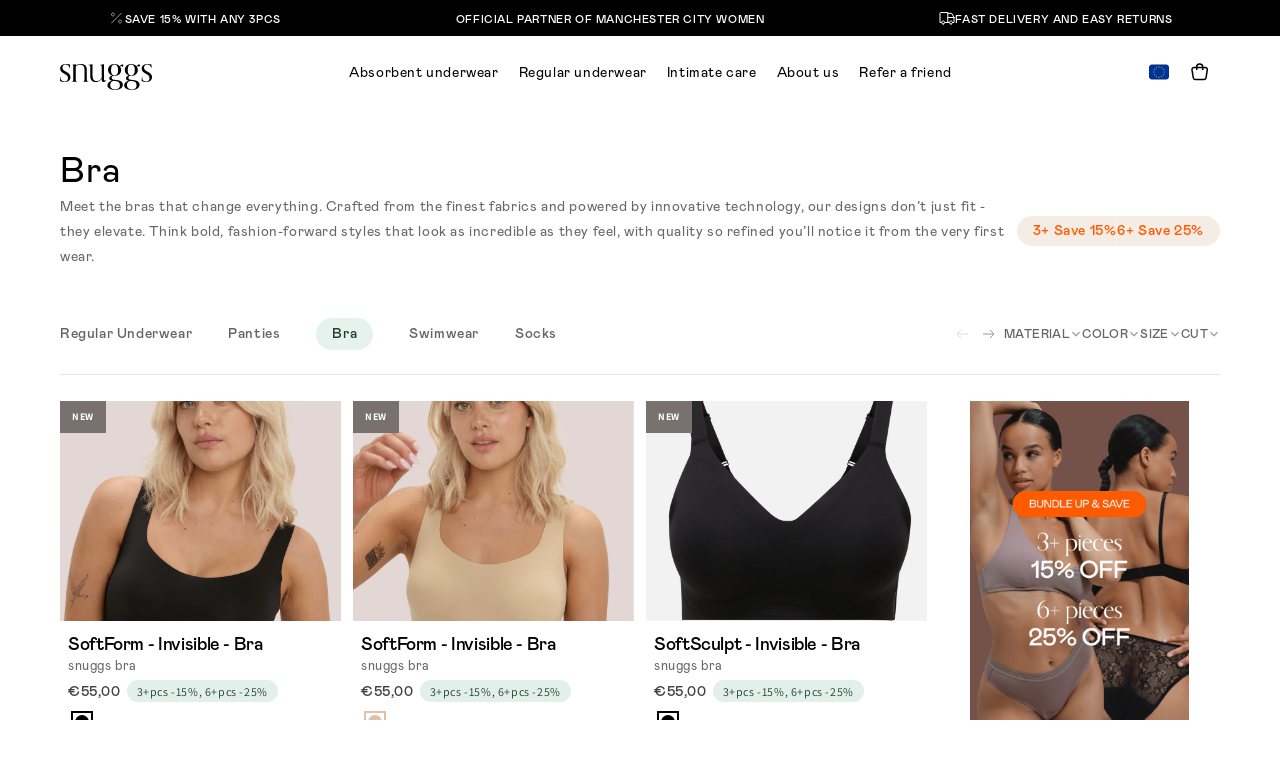

--- FILE ---
content_type: text/css
request_url: https://snuggs.nl/cdn/shop/t/107/assets/theme.css?v=84331091194795247591767604555
body_size: 39736
content:
@import"https://fonts.googleapis.com/css2?family=Bebas+Neue&family=Playwrite+US+Trad:wght@100..400&display=swap";@font-face{font-family:Mabry;src:url(https://cdn.shopify.com/s/files/1/0250/9406/2183/files/Mabry_Pro.woff);font-weight:400;font-style:normal;font-display:swap}@font-face{font-family:Mabry;src:url(https://cdn.shopify.com/s/files/1/0250/9406/2183/files/Mabry_Pro_Light.otf?v=1616414936);font-weight:300;font-style:normal;font-display:swap}@font-face{font-family:Mabry;src:url(https://cdn.shopify.com/s/files/1/0250/9406/2183/files/Mabry_Pro_Medium.woff?v=1616658591);font-weight:500;font-style:normal;font-display:swap}@font-face{font-family:Mabry;src:url(https://cdn.shopify.com/s/files/1/0250/9406/2183/files/Mabry_Pro_Bold.otf?v=1616414936);font-weight:600;font-style:normal;font-display:swap}@font-face{font-family:Mabry;src:url(https://cdn.shopify.com/s/files/1/0250/9406/2183/files/Mabry_Pro_Bold.otf?v=1616414936);font-weight:700;font-style:normal;font-display:swap}@font-face{font-family:Mabry;src:url(https://cdn.shopify.com/s/files/1/0250/9406/2183/files/Mabry_Pro_Black.otf?v=1679586255);font-weight:900;font-style:normal;font-display:swap}@font-face{font-family:orpheuspro;src:url(../assets/Orpheus-Pro-Regular.ttf) format("truetype");font-display:auto;font-style:normal;font-weight:400}@font-face{font-family:orpheuspro;src:url(../assets/Orpheus-Pro-Italic.ttf) format("truetype");font-display:auto;font-style:italic;font-weight:400}@font-face{font-family:orpheuspro;src:url(../assets/Orpheus-Pro-Medium.ttf) format("truetype");font-display:auto;font-style:normal;font-weight:500}@font-face{font-family:orpheuspro;src:url(../assets/Orpheus-Pro-Bold.ttf) format("truetype");font-display:auto;font-style:normal;font-weight:700}@font-face{font-family:Druk Wide;src:url(../assets/DrukWideBold.ttf) format("truetype");font-weight:700;font-style:normal;font-display:swap}@font-face{font-family:Modak;font-style:normal;font-weight:400;font-display:swap;src:url(https://fonts.gstatic.com/s/modak/v18/EJRYQgs1XtIEskMB-hR77LKVTy8.woff2) format("woff2");unicode-range:u+0900-097f,u+1cd0-1cf9,u+200c-200d,u+20a8,u+20b9,u+20f0,u+25cc,u+a830-a839,u+a8e0-a8ff,u+11b00-11b09}@font-face{font-family:Modak;font-style:normal;font-weight:400;font-display:swap;src:url(https://fonts.gstatic.com/s/modak/v18/EJRYQgs1XtIEskMO-hR77LKVTy8.woff2) format("woff2");unicode-range:u+0100-02ba,u+02bd-02c5,u+02c7-02cc,u+02ce-02d7,u+02dd-02ff,u+0304,u+0308,u+0329,u+1d00-1dbf,u+1e00-1e9f,u+1ef2-1eff,u+2020,u+20a0-20ab,u+20ad-20c0,u+2113,u+2c60-2c7f,u+a720-a7ff}@font-face{font-family:Modak;font-style:normal;font-weight:400;font-display:swap;src:url(https://fonts.gstatic.com/s/modak/v18/EJRYQgs1XtIEskMA-hR77LKV.woff2) format("woff2");unicode-range:u+00??,u+0131,u+0152-0153,u+02bb-02bc,u+02c6,u+02da,u+02dc,u+0304,u+0308,u+0329,u+2000-206f,u+20ac,u+2122,u+2191,u+2193,u+2212,u+2215,u+feff,u+fffd}@font-face{font-family:Neue Haas Grotesk;src:url(../assets/Neue-Haas-Grotesk-Pro.ttf) format("truetype");font-weight:900;font-style:italic;font-display:swap}@font-face{font-family:Domaine Display;src:url(../assets/DomaineDisplay-BoldItalic.otf) format("opentype");font-display:swap;align-self:stretch}.tw-container{width:100%;padding-right:20px;padding-left:20px}@media (min-width:640px){.tw-container{max-width:640px;padding-right:20px;padding-left:20px}}@media (min-width:768px){.tw-container{max-width:768px;padding-right:30px;padding-left:30px}}@media (min-width:1024px){.tw-container{max-width:1024px;padding-right:40px;padding-left:40px}}@media (min-width:1280px){.tw-container{max-width:1280px;padding-right:60px;padding-left:60px}}@media (min-width:1536px){.tw-container{max-width:1536px}}.\!tw-pointer-events-none{pointer-events:none!important}.tw-pointer-events-none{pointer-events:none}.tw-pointer-events-auto{pointer-events:auto}.tw-invisible{visibility:hidden}.tw-fixed{position:fixed}.tw-absolute{position:absolute}.\!tw-relative{position:relative!important}.tw-relative{position:relative}.tw-sticky{position:sticky}.-tw-inset-1,.tw--inset-1{top:-.25rem;right:-.25rem;bottom:-.25rem;left:-.25rem}.tw-inset-0{top:0;right:0;bottom:0;left:0}.\!tw-left-0{left:0!important}.\!tw-top-\[65\%\]{top:65%!important}.-tw-top-1,.tw--top-1{top:-.25rem}.tw-bottom-0{bottom:0}.tw-bottom-1\/2{bottom:50%}.tw-bottom-\[-120px\]{bottom:-120px}.tw-bottom-\[-150px\]{bottom:-150px}.tw-bottom-\[-15px\]{bottom:-15px}.tw-bottom-\[-17px\]{bottom:-17px}.tw-bottom-\[-180px\]{bottom:-180px}.tw-bottom-\[-200px\]{bottom:-200px}.tw-bottom-\[-20px\]{bottom:-20px}.tw-bottom-\[-30px\]{bottom:-30px}.tw-bottom-\[-33px\]{bottom:-33px}.tw-bottom-\[-50\%\]{bottom:-50%}.tw-bottom-\[-60px\]{bottom:-60px}.tw-bottom-\[-90px\]{bottom:-90px}.tw-bottom-\[10px\]{bottom:10px}.tw-bottom-\[11\.8rem\]{bottom:11.8rem}.tw-bottom-\[135px\]{bottom:135px}.tw-bottom-\[146px\]{bottom:146px}.tw-bottom-\[15px\]{bottom:15px}.tw-bottom-\[2\.4rem\]{bottom:2.4rem}.tw-bottom-\[20px\]{bottom:20px}.tw-bottom-\[227px\]{bottom:227px}.tw-bottom-\[25px\]{bottom:25px}.tw-bottom-\[260px\]{bottom:260px}.tw-bottom-\[2px\]{bottom:2px}.tw-bottom-\[2rem\]{bottom:2rem}.tw-bottom-\[34px\]{bottom:34px}.tw-bottom-\[35px\]{bottom:35px}.tw-bottom-\[39px\]{bottom:39px}.tw-bottom-\[40px\]{bottom:40px}.tw-bottom-\[45px\]{bottom:45px}.tw-bottom-\[5px\]{bottom:5px}.tw-bottom-\[60px\]{bottom:60px}.tw-bottom-\[65px\]{bottom:65px}.tw-bottom-\[80px\]{bottom:80px}.tw-left-0{left:0}.tw-left-1\/2{left:50%}.tw-left-\[-104px\]{left:-104px}.tw-left-\[-38px\]{left:-38px}.tw-left-\[-4px\]{left:-4px}.tw-left-\[-50px\]{left:-50px}.tw-left-\[-70px\]{left:-70px}.tw-left-\[-80px\]{left:-80px}.tw-left-\[0px\]{left:0}.tw-left-\[120px\]{left:120px}.tw-left-\[18px\]{left:18px}.tw-left-\[199px\]{left:199px}.tw-left-\[24px\]{left:24px}.tw-left-\[35px\]{left:35px}.tw-left-\[4rem\]{left:4rem}.tw-left-\[50\%\]{left:50%}.tw-left-\[50vw\]{left:50vw}.tw-left-\[60px\]{left:60px}.tw-left-\[65px\]{left:65px}.tw-left-\[calc\(50\%\+103px\)\]{left:calc(50% + 103px)}.tw-left-\[calc\(50\%\+25px\)\]{left:calc(50% + 25px)}.tw-left-\[calc\(50\%\+332px\)\]{left:calc(50% + 332px)}.tw-left-\[calc\(50\%-0px\)\]{left:50%}.tw-left-\[calc\(50\%-167px\)\]{left:calc(50% - 167px)}.tw-left-\[calc\(50\%-170px\/2\+180px\)\]{left:calc(50% + 95px)}.tw-left-\[calc\(50\%-531px\/2\+180px\)\]{left:calc(50% - 85.5px)}.tw-left-\[calc\(50\%-650px\/2\+180px\)\]{left:calc(50% - 145px)}.tw-left-\[calc\(50\%-658px\/2\+180px\)\]{left:calc(50% - 149px)}.tw-left-\[calc\(50\%-690px\/2\+180px\)\]{left:calc(50% - 165px)}.tw-left-\[calc\(50\%_\+_103px\)\]{left:calc(50% + 103px)}.tw-left-\[calc\(50\%_\+_172px\)\]{left:calc(50% + 172px)}.tw-left-\[calc\(50\%_\+_173px\)\]{left:calc(50% + 173px)}.tw-left-\[calc\(50\%_\+_40px\)\]{left:calc(50% + 40px)}.tw-left-\[calc\(50\%_\+_70px\)\]{left:calc(50% + 70px)}.tw-left-\[calc\(50\%_-_113px\)\]{left:calc(50% - 113px)}.tw-left-\[calc\(50\%_-_12px_\+_3px\)\]{left:calc(50% - 9px)}.tw-left-\[calc\(50\%_-_160px\)\]{left:calc(50% - 160px)}.tw-left-\[calc\(50\%_-_180px\)\]{left:calc(50% - 180px)}.tw-left-\[calc\(50\%_-_207px\)\]{left:calc(50% - 207px)}.tw-left-\[calc\(50\%_-_231px\)\]{left:calc(50% - 231px)}.tw-left-\[calc\(50\%_-_232px\)\]{left:calc(50% - 232px)}.tw-left-\[calc\(50\%_-_26px\)\]{left:calc(50% - 26px)}.tw-left-\[calc\(50\%_-_320px\)\]{left:calc(50% - 320px)}.tw-left-\[calc\(50\%_-_50px\)\]{left:calc(50% - 50px)}.tw-left-\[calc\(50\%_-_520px\)\]{left:calc(50% - 520px)}.tw-left-\[calc\(50\%_-_52px\)\]{left:calc(50% - 52px)}.tw-left-\[calc\(50\%_-_700px\)\]{left:calc(50% - 700px)}.tw-left-\[calc\(50\%_-_867px\)\]{left:calc(50% - 867px)}.tw-right-0{right:0}.tw-right-\[-120px\]{right:-120px}.tw-right-\[-20px\]{right:-20px}.tw-right-\[-270px\]{right:-270px}.tw-right-\[-2rem\]{right:-2rem}.tw-right-\[-30px\]{right:-30px}.tw-right-\[-50px\]{right:-50px}.tw-right-\[-51px\]{right:-51px}.tw-right-\[-52px\]{right:-52px}.tw-right-\[-53px\]{right:-53px}.tw-right-\[-60px\]{right:-60px}.tw-right-\[-6px\]{right:-6px}.tw-right-\[-70px\]{right:-70px}.tw-right-\[0px\]{right:0}.tw-right-\[1\.8rem\]{right:1.8rem}.tw-right-\[10px\]{right:10px}.tw-right-\[126px\]{right:126px}.tw-right-\[15px\]{right:15px}.tw-right-\[20px\]{right:20px}.tw-right-\[2rem\]{right:2rem}.tw-right-\[35px\]{right:35px}.tw-right-\[40px\]{right:40px}.tw-right-\[50\%\]{right:50%}.tw-right-\[60px\]{right:60px}.tw-right-\[8px\]{right:8px}.tw-right-\[calc\(50\%_\+_48px\)\]{right:calc(50% + 48px)}.tw-right-\[calc\(50\%_\+_64px\)\]{right:calc(50% + 64px)}.tw-right-\[calc\(50\%_-_107px\)\]{right:calc(50% - 107px)}.tw-right-\[calc\(50\%_-_160px\)\]{right:calc(50% - 160px)}.tw-right-\[calc\(50\%_-_187px\)\]{right:calc(50% - 187px)}.tw-right-\[calc\(50\%_-_213px\)\]{right:calc(50% - 213px)}.tw-right-\[calc\(50\%_-_216px\)\]{right:calc(50% - 216px)}.tw-right-\[calc\(50\%_-_229px\)\]{right:calc(50% - 229px)}.tw-right-\[calc\(50\%_-_232px\)\]{right:calc(50% - 232px)}.tw-right-\[calc\(50\%_-_600px\)\]{right:calc(50% - 600px)}.tw-right-\[calc\(50\%_-_706px\)\]{right:calc(50% - 706px)}.tw-right-\[calc\(50\%_-_72px\)\]{right:calc(50% - 72px)}.tw-top-0{top:0}.tw-top-1\/2{top:50%}.tw-top-\[-13px\]{top:-13px}.tw-top-\[-170px\]{top:-170px}.tw-top-\[-30px\]{top:-30px}.tw-top-\[-40px\]{top:-40px}.tw-top-\[-41px\]{top:-41px}.tw-top-\[-45px\]{top:-45px}.tw-top-\[-50px\]{top:-50px}.tw-top-\[1\.6rem\]{top:1.6rem}.tw-top-\[1\.8rem\]{top:1.8rem}.tw-top-\[100px\]{top:100px}.tw-top-\[104px\]{top:104px}.tw-top-\[10px\]{top:10px}.tw-top-\[124px\]{top:124px}.tw-top-\[125px\]{top:125px}.tw-top-\[136px\]{top:136px}.tw-top-\[14px\]{top:14px}.tw-top-\[150px\]{top:150px}.tw-top-\[15px\]{top:15px}.tw-top-\[162px\]{top:162px}.tw-top-\[170px\]{top:170px}.tw-top-\[185px\]{top:185px}.tw-top-\[200px\]{top:200px}.tw-top-\[20px\]{top:20px}.tw-top-\[2rem\]{top:2rem}.tw-top-\[30px\]{top:30px}.tw-top-\[360px\]{top:360px}.tw-top-\[376px\]{top:376px}.tw-top-\[380px\]{top:380px}.tw-top-\[38px\]{top:38px}.tw-top-\[40\%\]{top:40%}.tw-top-\[40px\]{top:40px}.tw-top-\[43px\]{top:43px}.tw-top-\[45\%\]{top:45%}.tw-top-\[467px\]{top:467px}.tw-top-\[48px\]{top:48px}.tw-top-\[494px\]{top:494px}.tw-top-\[4px\]{top:4px}.tw-top-\[50\%\]{top:50%}.tw-top-\[50px\]{top:50px}.tw-top-\[510px\]{top:510px}.tw-top-\[527px\]{top:527px}.tw-top-\[53px\]{top:53px}.tw-top-\[556px\]{top:556px}.tw-top-\[55px\]{top:55px}.tw-top-\[55rem\]{top:55rem}.tw-top-\[580px\]{top:580px}.tw-top-\[60px\]{top:60px}.tw-top-\[729px\]{top:729px}.tw-top-\[73px\]{top:73px}.tw-top-\[74px\]{top:74px}.tw-top-\[768px\]{top:768px}.tw-top-\[771px\]{top:771px}.tw-top-\[780px\]{top:780px}.tw-top-\[7px\]{top:7px}.tw-top-\[8px\]{top:8px}.tw-top-\[calc\(50\%\+146px\/2\+170px\)\]{top:calc(50% + 243px)}.tw-top-\[calc\(50\%\+218px\)\]{top:calc(50% + 218px)}.tw-top-\[calc\(50\%\+76px\/2\+170px\)\]{top:calc(50% + 208px)}.tw-top-\[calc\(50\%-2px\/2\+170px\)\]{top:calc(50% + 169px)}.tw-top-\[calc\(50\%_\+_380px\)\]{top:calc(50% + 380px)}.\!tw-z-\[20\]{z-index:20!important}.tw-z-0{z-index:0}.tw-z-10{z-index:10}.tw-z-20{z-index:20}.tw-z-30{z-index:30}.tw-z-\[-1\]{z-index:-1}.tw-z-\[10\]{z-index:10}.tw-z-\[11\]{z-index:11}.tw-z-\[150\]{z-index:150}.tw-z-\[1\]{z-index:1}.tw-z-\[2\]{z-index:2}.tw-z-\[3\]{z-index:3}.tw-z-\[4\]{z-index:4}.tw-z-\[50\]{z-index:50}.tw-z-\[5\]{z-index:5}.tw-z-\[6\]{z-index:6}.tw-z-\[99999\]{z-index:99999}.tw-z-\[999\]{z-index:999}.tw-order-1{order:1}.tw-order-2{order:2}.tw-order-none{order:0}.tw-col-span-2{grid-column:span 2/span 2}.tw-row-auto{grid-row:auto}.\!tw-m-0{margin:0!important}.tw-m-0,.tw-m-\[0\]{margin:0}.tw-m-\[0_0_36px_0\]{margin:0 0 36px}.tw-m-\[0_0_39px_0\]{margin:0 0 39px}.tw-m-\[0_17\.5px_0_17\.5px\]{margin:0 17.5px}.tw-m-\[0_50px_124px_50px\]{margin:0 50px 124px}.tw-m-\[0_auto\]{margin:0 auto}.tw-m-\[120px_0\]{margin:120px 0}.tw-m-\[13px_0\]{margin:13px 0}.tw-m-\[16px\]{margin:16px}.tw-m-\[25px\]{margin:25px}.tw-m-\[48px_0_36px_0\]{margin:48px 0 36px}.tw-m-\[60px_50px_0\]{margin:60px 50px 0}.tw-m-\[70px_0_60px_0\]{margin:70px 0 60px}.tw-m-\[72px_0_15px_0\]{margin:72px 0 15px}.tw-m-\[78px_0_90px_0\]{margin:78px 0 90px}.tw-m-\[80px_0_130px_0\]{margin:80px 0 130px}.tw-m-\[80px_70px_0\]{margin:80px 70px 0}.tw-m-auto{margin:auto}.\!tw-mx-auto{margin-left:auto!important;margin-right:auto!important}.\!tw-my-0{margin-top:0!important;margin-bottom:0!important}.\!tw-my-\[30px\]{margin-top:30px!important;margin-bottom:30px!important}.\!tw-my-\[4px\]{margin-top:4px!important;margin-bottom:4px!important}.tw-mx-0{margin-left:0;margin-right:0}.tw-mx-\[1\.6rem\]{margin-left:1.6rem;margin-right:1.6rem}.tw-mx-\[2rem\]{margin-left:2rem;margin-right:2rem}.tw-mx-auto{margin-left:auto;margin-right:auto}.tw-my-0{margin-top:0;margin-bottom:0}.tw-my-\[110px\]{margin-top:110px;margin-bottom:110px}.tw-my-\[11px\]{margin-top:11px;margin-bottom:11px}.tw-my-\[12px\]{margin-top:12px;margin-bottom:12px}.tw-my-\[130px\]{margin-top:130px;margin-bottom:130px}.tw-my-\[16px\]{margin-top:16px;margin-bottom:16px}.tw-my-\[18px\]{margin-top:18px;margin-bottom:18px}.tw-my-\[20px\]{margin-top:20px;margin-bottom:20px}.tw-my-\[22px\]{margin-top:22px;margin-bottom:22px}.tw-my-\[30px\]{margin-top:30px;margin-bottom:30px}.tw-my-\[31px\]{margin-top:31px;margin-bottom:31px}.tw-my-\[45px\]{margin-top:45px;margin-bottom:45px}.tw-my-\[48px\]{margin-top:48px;margin-bottom:48px}.tw-my-\[70px\]{margin-top:70px;margin-bottom:70px}.tw-my-\[75px\]{margin-top:75px;margin-bottom:75px}.tw-my-\[7rem\]{margin-top:7rem;margin-bottom:7rem}.tw-my-\[80px\]{margin-top:80px;margin-bottom:80px}.tw-my-\[8px\]{margin-top:8px;margin-bottom:8px}.tw-my-\[97px\]{margin-top:97px;margin-bottom:97px}.tw-my-\[9px\]{margin-top:9px;margin-bottom:9px}.tw-my-auto{margin-top:auto;margin-bottom:auto}.\!tw-mb-0,.\!tw-mb-\[0px\]{margin-bottom:0!important}.\!tw-mb-\[12px\]{margin-bottom:12px!important}.\!tw-mb-\[16px\]{margin-bottom:16px!important}.\!tw-mb-\[20px\]{margin-bottom:20px!important}.\!tw-mb-\[24px\]{margin-bottom:24px!important}.\!tw-mb-\[30px\]{margin-bottom:30px!important}.\!tw-mb-\[34px\]{margin-bottom:34px!important}.\!tw-mb-\[36px\]{margin-bottom:36px!important}.\!tw-mb-\[4px\]{margin-bottom:4px!important}.\!tw-mb-\[62px\]{margin-bottom:62px!important}.\!tw-mb-\[6px\]{margin-bottom:6px!important}.\!tw-mb-\[8px\]{margin-bottom:8px!important}.\!tw-mb-\[9px\]{margin-bottom:9px!important}.\!tw-ml-0{margin-left:0!important}.\!tw-mr-\[12px\]{margin-right:12px!important}.\!tw-mt-0{margin-top:0!important}.\!tw-mt-\[-10px\]{margin-top:-10px!important}.\!tw-mt-\[-8px\]{margin-top:-8px!important}.\!tw-mt-\[0px\]{margin-top:0!important}.\!tw-mt-\[16px\]{margin-top:16px!important}.\!tw-mt-\[18px\]{margin-top:18px!important}.\!tw-mt-\[24px\]{margin-top:24px!important}.\!tw-mt-\[26px\]{margin-top:26px!important}.\!tw-mt-\[28px\]{margin-top:28px!important}.\!tw-mt-\[30px\]{margin-top:30px!important}.\!tw-mt-\[32px\]{margin-top:32px!important}.\!tw-mt-\[36px\]{margin-top:36px!important}.\!tw-mt-\[40px\]{margin-top:40px!important}.\!tw-mt-\[49px\]{margin-top:49px!important}.\!tw-mt-\[50px\]{margin-top:50px!important}.\!tw-mt-\[5px\]{margin-top:5px!important}.\!tw-mt-\[60px\]{margin-top:60px!important}.\!tw-mt-\[72px\]{margin-top:72px!important}.\!tw-mt-\[87px\]{margin-top:87px!important}.\!tw-mt-\[8px\]{margin-top:8px!important}.tw--mt-\[60px\]{margin-top:-60px}.tw-mb-0{margin-bottom:0}.tw-mb-2{margin-bottom:.5rem}.tw-mb-4{margin-bottom:1rem}.tw-mb-6{margin-bottom:1.5rem}.tw-mb-7{margin-bottom:1.75rem}.tw-mb-9{margin-bottom:2.25rem}.tw-mb-\[-10px\]{margin-bottom:-10px}.tw-mb-\[-30px\]{margin-bottom:-30px}.tw-mb-\[-5px\]{margin-bottom:-5px}.tw-mb-\[0px\]{margin-bottom:0}.tw-mb-\[1\.2rem\]{margin-bottom:1.2rem}.tw-mb-\[1\.6rem\]{margin-bottom:1.6rem}.tw-mb-\[100px\]{margin-bottom:100px}.tw-mb-\[10px\]{margin-bottom:10px}.tw-mb-\[12px\]{margin-bottom:12px}.tw-mb-\[130px\]{margin-bottom:130px}.tw-mb-\[14px\]{margin-bottom:14px}.tw-mb-\[150px\]{margin-bottom:150px}.tw-mb-\[15px\]{margin-bottom:15px}.tw-mb-\[16px\]{margin-bottom:16px}.tw-mb-\[18px\]{margin-bottom:18px}.tw-mb-\[1rem\]{margin-bottom:1rem}.tw-mb-\[2\.4rem\]{margin-bottom:2.4rem}.tw-mb-\[2\.8rem\]{margin-bottom:2.8rem}.tw-mb-\[20px\]{margin-bottom:20px}.tw-mb-\[22px\]{margin-bottom:22px}.tw-mb-\[24px\]{margin-bottom:24px}.tw-mb-\[25px\]{margin-bottom:25px}.tw-mb-\[26px\]{margin-bottom:26px}.tw-mb-\[27px\]{margin-bottom:27px}.tw-mb-\[28px\]{margin-bottom:28px}.tw-mb-\[29px\]{margin-bottom:29px}.tw-mb-\[2px\]{margin-bottom:2px}.tw-mb-\[30px\]{margin-bottom:30px}.tw-mb-\[33px\]{margin-bottom:33px}.tw-mb-\[35px\]{margin-bottom:35px}.tw-mb-\[36px\]{margin-bottom:36px}.tw-mb-\[38\.5px\]{margin-bottom:38.5px}.tw-mb-\[3rem\]{margin-bottom:3rem}.tw-mb-\[40px\]{margin-bottom:40px}.tw-mb-\[45px\]{margin-bottom:45px}.tw-mb-\[48px\]{margin-bottom:48px}.tw-mb-\[49px\]{margin-bottom:49px}.tw-mb-\[4px\]{margin-bottom:4px}.tw-mb-\[4rem\]{margin-bottom:4rem}.tw-mb-\[50px\]{margin-bottom:50px}.tw-mb-\[52px\]{margin-bottom:52px}.tw-mb-\[56px\]{margin-bottom:56px}.tw-mb-\[5px\]{margin-bottom:5px}.tw-mb-\[60px\]{margin-bottom:60px}.tw-mb-\[6px\]{margin-bottom:6px}.tw-mb-\[70px\]{margin-bottom:70px}.tw-mb-\[72px\]{margin-bottom:72px}.tw-mb-\[7px\]{margin-bottom:7px}.tw-mb-\[8px\]{margin-bottom:8px}.tw-mb-\[90px\]{margin-bottom:90px}.tw-mb-auto{margin-bottom:auto}.tw-ml-0{margin-left:0}.tw-ml-\[-120px\]{margin-left:-120px}.tw-ml-\[-20px\]{margin-left:-20px}.tw-ml-\[-3px\]{margin-left:-3px}.tw-ml-\[0px\]{margin-left:0}.tw-ml-\[10px\]{margin-left:10px}.tw-ml-\[12px\]{margin-left:12px}.tw-ml-\[16px\]{margin-left:16px}.tw-ml-\[18px\]{margin-left:18px}.tw-ml-\[20px\]{margin-left:20px}.tw-ml-\[22px\]{margin-left:22px}.tw-ml-\[25px\]{margin-left:25px}.tw-ml-\[4px\]{margin-left:4px}.tw-ml-\[6px\]{margin-left:6px}.tw-ml-\[80px\]{margin-left:80px}.tw-ml-\[8px\]{margin-left:8px}.tw-mr-0{margin-right:0}.tw-mr-\[10px\]{margin-right:10px}.tw-mr-\[12px\]{margin-right:12px}.tw-mr-\[15px\]{margin-right:15px}.tw-mr-\[16px\]{margin-right:16px}.tw-mr-\[20px\]{margin-right:20px}.tw-mr-\[25px\]{margin-right:25px}.tw-mr-\[30px\]{margin-right:30px}.tw-mr-\[4px\]{margin-right:4px}.tw-mr-\[50px\]{margin-right:50px}.tw-mr-\[6px\]{margin-right:6px}.tw-mr-\[80px\]{margin-right:80px}.tw-mt-0{margin-top:0}.tw-mt-2{margin-top:.5rem}.tw-mt-3{margin-top:.75rem}.tw-mt-4{margin-top:1rem}.tw-mt-\[-100px\]{margin-top:-100px}.tw-mt-\[-10px\]{margin-top:-10px}.tw-mt-\[-150px\]{margin-top:-150px}.tw-mt-\[-1px\]{margin-top:-1px}.tw-mt-\[-5px\]{margin-top:-5px}.tw-mt-\[-7\.2rem\]{margin-top:-7.2rem}.tw-mt-\[0px\]{margin-top:0}.tw-mt-\[1\.2rem\]{margin-top:1.2rem}.tw-mt-\[1\.4rem\]{margin-top:1.4rem}.tw-mt-\[1\.6rem\]{margin-top:1.6rem}.tw-mt-\[100px\]{margin-top:100px}.tw-mt-\[10px\]{margin-top:10px}.tw-mt-\[10rem\]{margin-top:10rem}.tw-mt-\[118px\]{margin-top:118px}.tw-mt-\[120px\]{margin-top:120px}.tw-mt-\[12px\]{margin-top:12px}.tw-mt-\[139px\]{margin-top:139px}.tw-mt-\[13px\]{margin-top:13px}.tw-mt-\[14\.4rem\]{margin-top:14.4rem}.tw-mt-\[140px\]{margin-top:140px}.tw-mt-\[149px\]{margin-top:149px}.tw-mt-\[14px\]{margin-top:14px}.tw-mt-\[15px\]{margin-top:15px}.tw-mt-\[16px\]{margin-top:16px}.tw-mt-\[17px\]{margin-top:17px}.tw-mt-\[18px\]{margin-top:18px}.tw-mt-\[190px\]{margin-top:190px}.tw-mt-\[19px\]{margin-top:19px}.tw-mt-\[1rem\]{margin-top:1rem}.tw-mt-\[2\.4rem\]{margin-top:2.4rem}.tw-mt-\[204px\]{margin-top:204px}.tw-mt-\[20px\]{margin-top:20px}.tw-mt-\[22px\]{margin-top:22px}.tw-mt-\[24px\]{margin-top:24px}.tw-mt-\[25px\]{margin-top:25px}.tw-mt-\[26px\]{margin-top:26px}.tw-mt-\[28px\]{margin-top:28px}.tw-mt-\[2px\]{margin-top:2px}.tw-mt-\[2rem\]{margin-top:2rem}.tw-mt-\[3\.6rem\]{margin-top:3.6rem}.tw-mt-\[30px\]{margin-top:30px}.tw-mt-\[32px\]{margin-top:32px}.tw-mt-\[36px\]{margin-top:36px}.tw-mt-\[3px\]{margin-top:3px}.tw-mt-\[3rem\]{margin-top:3rem}.tw-mt-\[4\.4rem\]{margin-top:4.4rem}.tw-mt-\[40px\]{margin-top:40px}.tw-mt-\[44px\]{margin-top:44px}.tw-mt-\[47px\]{margin-top:47px}.tw-mt-\[48px\]{margin-top:48px}.tw-mt-\[49px\]{margin-top:49px}.tw-mt-\[4px\]{margin-top:4px}.tw-mt-\[50px\]{margin-top:50px}.tw-mt-\[55px\]{margin-top:55px}.tw-mt-\[56px\]{margin-top:56px}.tw-mt-\[5px\]{margin-top:5px}.tw-mt-\[60px\]{margin-top:60px}.tw-mt-\[64px\]{margin-top:64px}.tw-mt-\[6px\]{margin-top:6px}.tw-mt-\[7\.6rem\]{margin-top:7.6rem}.tw-mt-\[70px\]{margin-top:70px}.tw-mt-\[72px\]{margin-top:72px}.tw-mt-\[78px\]{margin-top:78px}.tw-mt-\[7px\]{margin-top:7px}.tw-mt-\[80px\]{margin-top:80px}.tw-mt-\[85px\]{margin-top:85px}.tw-mt-\[88px\]{margin-top:88px}.tw-mt-\[8px\]{margin-top:8px}.tw-mt-\[8rem\]{margin-top:8rem}.tw-mt-\[90px\]{margin-top:90px}.tw-mt-\[94px\]{margin-top:94px}.tw-mt-\[calc\(100\%_-_160px\)\]{margin-top:calc(100% - 160px)}.tw-mt-auto{margin-top:auto}.tw-box-border{box-sizing:border-box}.tw-box-content{box-sizing:initial}.\!tw-block{display:block!important}.tw-block{display:block}.tw-inline-block{display:inline-block}.tw-inline{display:inline}.\!tw-flex{display:flex!important}.tw-flex{display:flex}.tw-inline-flex{display:inline-flex}.tw-grid{display:grid}.\!tw-hidden{display:none!important}.tw-hidden{display:none}.\!tw-aspect-\[11\/12\]{aspect-ratio:11/12!important}.tw-aspect-\[19_\/_20\]{aspect-ratio:19/20}.tw-aspect-\[3_\/_5\]{aspect-ratio:3/5}.tw-aspect-\[5_\/_6\]{aspect-ratio:5/6}.tw-aspect-\[9_\/_14\]{aspect-ratio:9/14}.tw-aspect-square{aspect-ratio:1/1}.\!tw-h-\[13px\]{height:13px!important}.\!tw-h-\[16px\]{height:16px!important}.\!tw-h-\[18px\]{height:18px!important}.\!tw-h-\[24px\]{height:24px!important}.\!tw-h-\[28px\]{height:28px!important}.\!tw-h-\[32px\]{height:32px!important}.\!tw-h-\[36px\]{height:36px!important}.\!tw-h-\[38px\]{height:38px!important}.\!tw-h-\[4\.8rem\]{height:4.8rem!important}.\!tw-h-\[40px\]{height:40px!important}.\!tw-h-\[48px\]{height:48px!important}.\!tw-h-\[54px\]{height:54px!important}.\!tw-h-auto{height:auto!important}.\!tw-h-fit{height:-moz-fit-content!important;height:fit-content!important}.tw-h-1\/2{height:50%}.tw-h-5{height:1.25rem}.tw-h-\[100\%\]{height:100%}.tw-h-\[1000px\]{height:1000px}.tw-h-\[100px\]{height:100px}.tw-h-\[100vh\]{height:100vh}.tw-h-\[105\%\]{height:105%}.tw-h-\[109px\]{height:109px}.tw-h-\[10rem\]{height:10rem}.tw-h-\[110px\]{height:110px}.tw-h-\[110rem\]{height:110rem}.tw-h-\[113\.5px\]{height:113.5px}.tw-h-\[115\%\]{height:115%}.tw-h-\[117px\]{height:117px}.tw-h-\[120px\]{height:120px}.tw-h-\[125\%\]{height:125%}.tw-h-\[125px\]{height:125px}.tw-h-\[12px\]{height:12px}.tw-h-\[12rem\]{height:12rem}.tw-h-\[130px\]{height:130px}.tw-h-\[13rem\]{height:13rem}.tw-h-\[14px\]{height:14px}.tw-h-\[14rem\]{height:14rem}.tw-h-\[150px\]{height:150px}.tw-h-\[152px\]{height:152px}.tw-h-\[155\%\]{height:155%}.tw-h-\[15rem\]{height:15rem}.tw-h-\[16\.5rem\]{height:16.5rem}.tw-h-\[16px\]{height:16px}.tw-h-\[16rem\]{height:16rem}.tw-h-\[170px\]{height:170px}.tw-h-\[18px\]{height:18px}.tw-h-\[1px\]{height:1px}.tw-h-\[200px\]{height:200px}.tw-h-\[20px\]{height:20px}.tw-h-\[20vw\]{height:20vw}.tw-h-\[210px\]{height:210px}.tw-h-\[22\.75px\]{height:22.75px}.tw-h-\[22px\]{height:22px}.tw-h-\[240px\]{height:240px}.tw-h-\[24px\]{height:24px}.tw-h-\[260px\]{height:260px}.tw-h-\[26px\]{height:26px}.tw-h-\[280px\]{height:280px}.tw-h-\[28px\]{height:28px}.tw-h-\[290px\]{height:290px}.tw-h-\[2px\]{height:2px}.tw-h-\[3\.6rem\]{height:3.6rem}.tw-h-\[300px\]{height:300px}.tw-h-\[30px\]{height:30px}.tw-h-\[311px\]{height:311px}.tw-h-\[327px\]{height:327px}.tw-h-\[32px\]{height:32px}.tw-h-\[330px\]{height:330px}.tw-h-\[33rem\]{height:33rem}.tw-h-\[34px\]{height:34px}.tw-h-\[36px\]{height:36px}.tw-h-\[36rem\]{height:36rem}.tw-h-\[38px\]{height:38px}.tw-h-\[4\.8rem\]{height:4.8rem}.tw-h-\[400px\]{height:400px}.tw-h-\[40px\]{height:40px}.tw-h-\[40rem\]{height:40rem}.tw-h-\[420px\]{height:420px}.tw-h-\[42px\]{height:42px}.tw-h-\[430px\]{height:430px}.tw-h-\[440px\]{height:440px}.tw-h-\[44px\]{height:44px}.tw-h-\[460px\]{height:460px}.tw-h-\[480px\]{height:480px}.tw-h-\[485px\]{height:485px}.tw-h-\[48px\]{height:48px}.tw-h-\[48rem\]{height:48rem}.tw-h-\[49\.5rem\]{height:49.5rem}.tw-h-\[492px\]{height:492px}.tw-h-\[494px\]{height:494px}.tw-h-\[4rem\]{height:4rem}.tw-h-\[5\.2rem\]{height:5.2rem}.tw-h-\[5\.6rem\]{height:5.6rem}.tw-h-\[500px\]{height:500px}.tw-h-\[50px\]{height:50px}.tw-h-\[519px\]{height:519px}.tw-h-\[520px\]{height:520px}.tw-h-\[52px\]{height:52px}.tw-h-\[54\.8rem\]{height:54.8rem}.tw-h-\[540px\]{height:540px}.tw-h-\[54px\]{height:54px}.tw-h-\[560px\]{height:560px}.tw-h-\[56px\]{height:56px}.tw-h-\[570px\]{height:570px}.tw-h-\[58px\]{height:58px}.tw-h-\[6\.6rem\]{height:6.6rem}.tw-h-\[600px\]{height:600px}.tw-h-\[60px\]{height:60px}.tw-h-\[60rem\]{height:60rem}.tw-h-\[610px\]{height:610px}.tw-h-\[620px\]{height:620px}.tw-h-\[640px\]{height:640px}.tw-h-\[64rem\]{height:64rem}.tw-h-\[650px\]{height:650px}.tw-h-\[65px\]{height:65px}.tw-h-\[660px\]{height:660px}.tw-h-\[662px\]{height:662px}.tw-h-\[66px\]{height:66px}.tw-h-\[66rem\]{height:66rem}.tw-h-\[680px\]{height:680px}.tw-h-\[684px\]{height:684px}.tw-h-\[6rem\]{height:6rem}.tw-h-\[71rem\]{height:71rem}.tw-h-\[720px\]{height:720px}.tw-h-\[72px\]{height:72px}.tw-h-\[72rem\]{height:72rem}.tw-h-\[734px\]{height:734px}.tw-h-\[76rem\]{height:76rem}.tw-h-\[78\%\]{height:78%}.tw-h-\[78px\]{height:78px}.tw-h-\[78rem\]{height:78rem}.tw-h-\[7vw\]{height:7vw}.tw-h-\[800px\]{height:800px}.tw-h-\[80px\]{height:80px}.tw-h-\[80rem\]{height:80rem}.tw-h-\[81rem\]{height:81rem}.tw-h-\[83\%\]{height:83%}.tw-h-\[830px\]{height:830px}.tw-h-\[84\%\]{height:84%}.tw-h-\[840px\]{height:840px}.tw-h-\[84px\]{height:84px}.tw-h-\[84rem\]{height:84rem}.tw-h-\[85\%\]{height:85%}.tw-h-\[851px\]{height:851px}.tw-h-\[8px\]{height:8px}.tw-h-\[8rem\]{height:8rem}.tw-h-\[900px\]{height:900px}.tw-h-\[90px\]{height:90px}.tw-h-\[92\.2rem\]{height:92.2rem}.tw-h-\[920px\]{height:920px}.tw-h-\[932px\]{height:932px}.tw-h-\[949px\]{height:949px}.tw-h-\[952px\]{height:952px}.tw-h-\[96rem\]{height:96rem}.tw-h-\[976px\]{height:976px}.tw-h-\[9rem\]{height:9rem}.tw-h-\[calc\(100\%_-_32px\)\]{height:calc(100% - 32px)}.tw-h-\[inherit\]{height:inherit}.tw-h-auto{height:auto}.tw-h-fit{height:-moz-fit-content;height:fit-content}.tw-h-full{height:100%}.tw-h-max{height:-moz-max-content;height:max-content}.tw-h-px{height:1px}.tw-h-screen{height:100vh;height:100dvh}.tw-max-h-\[150px\]{max-height:150px}.tw-max-h-\[20rem\]{max-height:20rem}.tw-max-h-\[22px\]{max-height:22px}.tw-max-h-\[240px\]{max-height:240px}.tw-max-h-\[300px\]{max-height:300px}.tw-max-h-\[32px\]{max-height:32px}.tw-max-h-\[36px\]{max-height:36px}.tw-max-h-\[400px\]{max-height:400px}.tw-max-h-\[40rem\]{max-height:40rem}.tw-max-h-\[460px\]{max-height:460px}.tw-max-h-\[480px\]{max-height:480px}.tw-max-h-\[54px\]{max-height:54px}.tw-max-h-\[calc\(120px\*2\)\]{max-height:240px}.tw-max-h-\[inherit\]{max-height:inherit}.tw-max-h-full{max-height:100%}.\!tw-min-h-\[30px\]{min-height:30px!important}.\!tw-min-h-\[32px\]{min-height:32px!important}.\!tw-min-h-\[48px\]{min-height:48px!important}.tw-min-h-0{min-height:0}.tw-min-h-\[100px\]{min-height:100px}.tw-min-h-\[100rem\]{min-height:100rem}.tw-min-h-\[120px\]{min-height:120px}.tw-min-h-\[180px\]{min-height:180px}.tw-min-h-\[220px\]{min-height:220px}.tw-min-h-\[240px\]{min-height:240px}.tw-min-h-\[24px\]{min-height:24px}.tw-min-h-\[27px\]{min-height:27px}.tw-min-h-\[300px\]{min-height:300px}.tw-min-h-\[316px\]{min-height:316px}.tw-min-h-\[350px\]{min-height:350px}.tw-min-h-\[36px\]{min-height:36px}.tw-min-h-\[398px\]{min-height:398px}.tw-min-h-\[3rem\]{min-height:3rem}.tw-min-h-\[4\.4rem\]{min-height:4.4rem}.tw-min-h-\[400px\]{min-height:400px}.tw-min-h-\[42px\]{min-height:42px}.tw-min-h-\[46rem\]{min-height:46rem}.tw-min-h-\[480px\]{min-height:480px}.tw-min-h-\[48px\]{min-height:48px}.tw-min-h-\[492px\]{min-height:492px}.tw-min-h-\[4rem\]{min-height:4rem}.tw-min-h-\[5\.2rem\]{min-height:5.2rem}.tw-min-h-\[500px\]{min-height:500px}.tw-min-h-\[50rem\]{min-height:50rem}.tw-min-h-\[54\.5rem\]{min-height:54.5rem}.tw-min-h-\[600px\]{min-height:600px}.tw-min-h-\[60px\]{min-height:60px}.tw-min-h-\[652px\]{min-height:652px}.tw-min-h-\[660px\]{min-height:660px}.tw-min-h-\[66px\]{min-height:66px}.tw-min-h-\[730px\]{min-height:730px}.tw-min-h-\[880px\]{min-height:880px}.tw-min-h-\[88rem\]{min-height:88rem}.tw-min-h-\[8rem\]{min-height:8rem}.tw-min-h-\[inherit\]{min-height:inherit}.tw-min-h-full{min-height:100%}.\!tw-w-1\/2{width:50%!important}.\!tw-w-\[120px\]{width:120px!important}.\!tw-w-\[12px\]{width:12px!important}.\!tw-w-\[140px\]{width:140px!important}.\!tw-w-\[14rem\]{width:14rem!important}.\!tw-w-\[150px\]{width:150px!important}.\!tw-w-\[156px\]{width:156px!important}.\!tw-w-\[160px\]{width:160px!important}.\!tw-w-\[16px\]{width:16px!important}.\!tw-w-\[180px\]{width:180px!important}.\!tw-w-\[200px\]{width:200px!important}.\!tw-w-\[20px\]{width:20px!important}.\!tw-w-\[300px\]{width:300px!important}.\!tw-w-\[30px\]{width:30px!important}.\!tw-w-\[36px\]{width:36px!important}.\!tw-w-\[48px\]{width:48px!important}.\!tw-w-\[50\%\]{width:50%!important}.\!tw-w-\[90px\]{width:90px!important}.\!tw-w-auto{width:auto!important}.\!tw-w-fit{width:-moz-fit-content!important;width:fit-content!important}.\!tw-w-full{width:100%!important}.\!tw-w-max{width:-moz-max-content!important;width:max-content!important}.tw-w-0{width:0}.tw-w-1\/2{width:50%}.tw-w-1\/3{width:33.333333%}.tw-w-2\/3{width:66.666667%}.tw-w-2\/4{width:50%}.tw-w-2\/5{width:40%}.tw-w-4\/5{width:80%}.tw-w-4\/6{width:66.666667%}.tw-w-6\/12{width:50%}.tw-w-72{width:18rem}.tw-w-\[100\%\]{width:100%}.tw-w-\[100px\]{width:100px}.tw-w-\[100vw\]{width:100vw}.tw-w-\[101px\]{width:101px}.tw-w-\[101vw\]{width:101vw}.tw-w-\[103px\]{width:103px}.tw-w-\[109px\]{width:109px}.tw-w-\[10rem\]{width:10rem}.tw-w-\[10vw\]{width:10vw}.tw-w-\[1113px\]{width:1113px}.tw-w-\[12\.5\%\]{width:12.5%}.tw-w-\[120px\]{width:120px}.tw-w-\[125px\]{width:125px}.tw-w-\[129px\]{width:129px}.tw-w-\[12rem\]{width:12rem}.tw-w-\[130px\]{width:130px}.tw-w-\[133px\]{width:133px}.tw-w-\[13rem\]{width:13rem}.tw-w-\[140px\]{width:140px}.tw-w-\[1440px\]{width:1440px}.tw-w-\[1450px\]{width:1450px}.tw-w-\[145px\]{width:145px}.tw-w-\[14px\]{width:14px}.tw-w-\[14rem\]{width:14rem}.tw-w-\[150px\]{width:150px}.tw-w-\[151px\]{width:151px}.tw-w-\[15rem\]{width:15rem}.tw-w-\[16\.5rem\]{width:16.5rem}.tw-w-\[160px\]{width:160px}.tw-w-\[164px\]{width:164px}.tw-w-\[16px\]{width:16px}.tw-w-\[16rem\]{width:16rem}.tw-w-\[170px\]{width:170px}.tw-w-\[176px\]{width:176px}.tw-w-\[180px\]{width:180px}.tw-w-\[18px\]{width:18px}.tw-w-\[18rem\]{width:18rem}.tw-w-\[18vw\]{width:18vw}.tw-w-\[192px\]{width:192px}.tw-w-\[1px\]{width:1px}.tw-w-\[200px\]{width:200px}.tw-w-\[20px\]{width:20px}.tw-w-\[20rem\]{width:20rem}.tw-w-\[210px\]{width:210px}.tw-w-\[214px\]{width:214px}.tw-w-\[218px\]{width:218px}.tw-w-\[224px\]{width:224px}.tw-w-\[22px\]{width:22px}.tw-w-\[240px\]{width:240px}.tw-w-\[249px\]{width:249px}.tw-w-\[24px\]{width:24px}.tw-w-\[25\%\]{width:25%}.tw-w-\[250px\]{width:250px}.tw-w-\[254px\]{width:254px}.tw-w-\[25px\]{width:25px}.tw-w-\[287px\]{width:287px}.tw-w-\[28px\]{width:28px}.tw-w-\[3\.6rem\]{width:3.6rem}.tw-w-\[300px\]{width:300px}.tw-w-\[30px\]{width:30px}.tw-w-\[30rem\]{width:30rem}.tw-w-\[322px\]{width:322px}.tw-w-\[33\%\]{width:33%}.tw-w-\[340px\]{width:340px}.tw-w-\[350px\]{width:350px}.tw-w-\[35px\]{width:35px}.tw-w-\[36px\]{width:36px}.tw-w-\[370px\]{width:370px}.tw-w-\[37rem\]{width:37rem}.tw-w-\[389px\]{width:389px}.tw-w-\[39\.8rem\]{width:39.8rem}.tw-w-\[390px\]{width:390px}.tw-w-\[398px\]{width:398px}.tw-w-\[400px\]{width:400px}.tw-w-\[402px\]{width:402px}.tw-w-\[416px\]{width:416px}.tw-w-\[45\%\]{width:45%}.tw-w-\[458px\]{width:458px}.tw-w-\[46\%\]{width:46%}.tw-w-\[460px\]{width:460px}.tw-w-\[480px\]{width:480px}.tw-w-\[48px\]{width:48px}.tw-w-\[4rem\]{width:4rem}.tw-w-\[50\%\]{width:50%}.tw-w-\[50px\]{width:50px}.tw-w-\[518px\]{width:518px}.tw-w-\[53px\]{width:53px}.tw-w-\[55\%\]{width:55%}.tw-w-\[560px\]{width:560px}.tw-w-\[561px\]{width:561px}.tw-w-\[570px\]{width:570px}.tw-w-\[60px\]{width:60px}.tw-w-\[620px\]{width:620px}.tw-w-\[640px\]{width:640px}.tw-w-\[688px\]{width:688px}.tw-w-\[70\%\]{width:70%}.tw-w-\[72px\]{width:72px}.tw-w-\[737px\]{width:737px}.tw-w-\[76px\]{width:76px}.tw-w-\[77rem\]{width:77rem}.tw-w-\[78px\]{width:78px}.tw-w-\[78rem\]{width:78rem}.tw-w-\[80\%\]{width:80%}.tw-w-\[80px\]{width:80px}.tw-w-\[80vw\]{width:80vw}.tw-w-\[830px\]{width:830px}.tw-w-\[89\%\]{width:89%}.tw-w-\[89px\]{width:89px}.tw-w-\[8px\]{width:8px}.tw-w-\[8rem\]{width:8rem}.tw-w-\[90\%\]{width:90%}.tw-w-\[90px\]{width:90px}.tw-w-\[91px\]{width:91px}.tw-w-\[950px\]{width:950px}.tw-w-\[95vw\]{width:95vw}.tw-w-\[99vw\]{width:99vw}.tw-w-\[calc\(100\%-10px\)\]{width:calc(100% - 10px)}.tw-w-\[calc\(100\%_-_32px\)\]{width:calc(100% - 32px)}.tw-w-\[calc\(33\.33\%-2px\)\]{width:calc(33.33% - 2px)}.tw-w-\[calc\(50\%-4px\)\]{width:calc(50% - 4px)}.tw-w-\[calc\(50\%_-_20px\)\]{width:calc(50% - 20px)}.tw-w-\[clamp\(100px\,100\%\,300px\)\]{width:clamp(100px,100%,300px)}.tw-w-auto{width:auto}.tw-w-fit{width:-moz-fit-content;width:fit-content}.tw-w-full{width:100%}.tw-w-max{width:-moz-max-content;width:max-content}.\!tw-min-w-\[90px\]{min-width:90px!important}.tw-min-w-\[100px\]{min-width:100px}.tw-min-w-\[108px\]{min-width:108px}.tw-min-w-\[12\.5rem\]{min-width:12.5rem}.tw-min-w-\[140px\]{min-width:140px}.tw-min-w-\[14rem\]{min-width:14rem}.tw-min-w-\[150px\]{min-width:150px}.tw-min-w-\[159px\]{min-width:159px}.tw-min-w-\[160px\]{min-width:160px}.tw-min-w-\[165px\]{min-width:165px}.tw-min-w-\[169px\]{min-width:169px}.tw-min-w-\[16rem\]{min-width:16rem}.tw-min-w-\[200px\]{min-width:200px}.tw-min-w-\[20px\]{min-width:20px}.tw-min-w-\[20rem\]{min-width:20rem}.tw-min-w-\[240px\]{min-width:240px}.tw-min-w-\[24px\]{min-width:24px}.tw-min-w-\[254px\]{min-width:254px}.tw-min-w-\[300px\]{min-width:300px}.tw-min-w-\[30px\]{min-width:30px}.tw-min-w-\[350px\]{min-width:350px}.tw-min-w-\[36px\]{min-width:36px}.tw-min-w-\[375px\]{min-width:375px}.tw-min-w-\[3rem\]{min-width:3rem}.tw-min-w-\[42px\]{min-width:42px}.tw-min-w-\[48px\]{min-width:48px}.tw-min-w-\[50\%\]{min-width:50%}.tw-min-w-\[60px\]{min-width:60px}.tw-min-w-\[80px\]{min-width:80px}.tw-min-w-fit{min-width:-moz-fit-content;min-width:fit-content}.\!tw-max-w-\[100px\]{max-width:100px!important}.\!tw-max-w-\[1022px\]{max-width:1022px!important}.\!tw-max-w-\[1150px\]{max-width:1150px!important}.\!tw-max-w-\[1300px\]{max-width:1300px!important}.\!tw-max-w-\[808px\]{max-width:808px!important}.\!tw-max-w-\[900px\]{max-width:900px!important}.\!tw-max-w-none{max-width:none!important}.tw-max-w-0{max-width:0}.tw-max-w-\[100\%\]{max-width:100%}.tw-max-w-\[1000px\]{max-width:1000px}.tw-max-w-\[100px\]{max-width:100px}.tw-max-w-\[1010px\]{max-width:1010px}.tw-max-w-\[1020px\]{max-width:1020px}.tw-max-w-\[1040px\]{max-width:1040px}.tw-max-w-\[1050px\]{max-width:1050px}.tw-max-w-\[120px\]{max-width:120px}.tw-max-w-\[1320px\]{max-width:1320px}.tw-max-w-\[1400px\]{max-width:1400px}.tw-max-w-\[1420px\]{max-width:1420px}.tw-max-w-\[1440px\]{max-width:1440px}.tw-max-w-\[1500px\]{max-width:1500px}.tw-max-w-\[1510px\]{max-width:1510px}.tw-max-w-\[166px\]{max-width:166px}.tw-max-w-\[190px\]{max-width:190px}.tw-max-w-\[205px\]{max-width:205px}.tw-max-w-\[20ch\]{max-width:20ch}.tw-max-w-\[20rem\]{max-width:20rem}.tw-max-w-\[213px\]{max-width:213px}.tw-max-w-\[218px\]{max-width:218px}.tw-max-w-\[220px\]{max-width:220px}.tw-max-w-\[22rem\]{max-width:22rem}.tw-max-w-\[250px\]{max-width:250px}.tw-max-w-\[255px\]{max-width:255px}.tw-max-w-\[280px\]{max-width:280px}.tw-max-w-\[290px\]{max-width:290px}.tw-max-w-\[294px\]{max-width:294px}.tw-max-w-\[300px\]{max-width:300px}.tw-max-w-\[330px\]{max-width:330px}.tw-max-w-\[350px\]{max-width:350px}.tw-max-w-\[36px\]{max-width:36px}.tw-max-w-\[36rem\]{max-width:36rem}.tw-max-w-\[390px\]{max-width:390px}.tw-max-w-\[3rem\]{max-width:3rem}.tw-max-w-\[420px\]{max-width:420px}.tw-max-w-\[43rem\]{max-width:43rem}.tw-max-w-\[44rem\]{max-width:44rem}.tw-max-w-\[460px\]{max-width:460px}.tw-max-w-\[461px\]{max-width:461px}.tw-max-w-\[47\.5rem\]{max-width:47.5rem}.tw-max-w-\[475px\]{max-width:475px}.tw-max-w-\[48\.7rem\]{max-width:48.7rem}.tw-max-w-\[480px\]{max-width:480px}.tw-max-w-\[50\%\]{max-width:50%}.tw-max-w-\[500px\]{max-width:500px}.tw-max-w-\[515px\]{max-width:515px}.tw-max-w-\[555px\]{max-width:555px}.tw-max-w-\[580px\]{max-width:580px}.tw-max-w-\[600px\]{max-width:600px}.tw-max-w-\[606px\]{max-width:606px}.tw-max-w-\[60ch\]{max-width:60ch}.tw-max-w-\[614px\]{max-width:614px}.tw-max-w-\[632px\]{max-width:632px}.tw-max-w-\[64px\]{max-width:64px}.tw-max-w-\[660px\]{max-width:660px}.tw-max-w-\[66rem\]{max-width:66rem}.tw-max-w-\[700px\]{max-width:700px}.tw-max-w-\[76rem\]{max-width:76rem}.tw-max-w-\[800px\]{max-width:800px}.tw-max-w-\[840px\]{max-width:840px}.tw-max-w-lg{max-width:32rem}.tw-max-w-none{max-width:none}.tw-flex-1{flex:1 1 0%}.tw-flex-none{flex:none}.tw-flex-shrink{flex-shrink:1}.tw-flex-shrink-0,.tw-shrink-0{flex-shrink:0}.tw-flex-grow{flex-grow:1}.tw-flex-grow-0{flex-grow:0}.tw-border-collapse{border-collapse:collapse}.tw-border-spacing-0{--tw-border-spacing-x:0px;--tw-border-spacing-y:0px;border-spacing:var(--tw-border-spacing-x) var(--tw-border-spacing-y)}.-tw-translate-x-1\/2{--tw-translate-x:-50%}.-tw-translate-x-1\/2,.-tw-translate-y-1\/2{transform:translate(var(--tw-translate-x),var(--tw-translate-y)) rotate(var(--tw-rotate)) skew(var(--tw-skew-x)) skewY(var(--tw-skew-y)) scaleX(var(--tw-scale-x)) scaleY(var(--tw-scale-y))}.-tw-translate-y-1\/2{--tw-translate-y:-50%}.tw--translate-x-1\/2{--tw-translate-x:-50%}.tw--translate-x-1\/2,.tw-translate-x-0{transform:translate(var(--tw-translate-x),var(--tw-translate-y)) rotate(var(--tw-rotate)) skew(var(--tw-skew-x)) skewY(var(--tw-skew-y)) scaleX(var(--tw-scale-x)) scaleY(var(--tw-scale-y))}.tw-translate-x-0{--tw-translate-x:0px}.tw-translate-x-\[-100\%\]{--tw-translate-x:-100%}.tw-translate-x-\[-100\%\],.tw-translate-x-\[-15\%\]{transform:translate(var(--tw-translate-x),var(--tw-translate-y)) rotate(var(--tw-rotate)) skew(var(--tw-skew-x)) skewY(var(--tw-skew-y)) scaleX(var(--tw-scale-x)) scaleY(var(--tw-scale-y))}.tw-translate-x-\[-15\%\]{--tw-translate-x:-15%}.tw-translate-x-\[-3px\]{--tw-translate-x:-3px}.tw-translate-x-\[-3px\],.tw-translate-x-\[-4px\]{transform:translate(var(--tw-translate-x),var(--tw-translate-y)) rotate(var(--tw-rotate)) skew(var(--tw-skew-x)) skewY(var(--tw-skew-y)) scaleX(var(--tw-scale-x)) scaleY(var(--tw-scale-y))}.tw-translate-x-\[-4px\]{--tw-translate-x:-4px}.tw-translate-x-\[-50\%\]{--tw-translate-x:-50%}.tw-translate-x-\[-50\%\],.tw-translate-x-\[3px\]{transform:translate(var(--tw-translate-x),var(--tw-translate-y)) rotate(var(--tw-rotate)) skew(var(--tw-skew-x)) skewY(var(--tw-skew-y)) scaleX(var(--tw-scale-x)) scaleY(var(--tw-scale-y))}.tw-translate-x-\[3px\]{--tw-translate-x:3px}.tw-translate-x-\[4px\]{--tw-translate-x:4px}.tw-translate-x-\[4px\],.tw-translate-x-\[50\%\]{transform:translate(var(--tw-translate-x),var(--tw-translate-y)) rotate(var(--tw-rotate)) skew(var(--tw-skew-x)) skewY(var(--tw-skew-y)) scaleX(var(--tw-scale-x)) scaleY(var(--tw-scale-y))}.tw-translate-x-\[50\%\]{--tw-translate-x:50%}.tw-translate-x-\[5px\]{--tw-translate-x:5px}.tw-translate-x-\[5px\],.tw-translate-x-\[calc\(-50\%_-_110px\)\]{transform:translate(var(--tw-translate-x),var(--tw-translate-y)) rotate(var(--tw-rotate)) skew(var(--tw-skew-x)) skewY(var(--tw-skew-y)) scaleX(var(--tw-scale-x)) scaleY(var(--tw-scale-y))}.tw-translate-x-\[calc\(-50\%_-_110px\)\]{--tw-translate-x: calc(-50% - 110px) }.tw-translate-y-\[-3px\]{--tw-translate-y:-3px}.tw-translate-y-\[-3px\],.tw-translate-y-\[-40\%\]{transform:translate(var(--tw-translate-x),var(--tw-translate-y)) rotate(var(--tw-rotate)) skew(var(--tw-skew-x)) skewY(var(--tw-skew-y)) scaleX(var(--tw-scale-x)) scaleY(var(--tw-scale-y))}.tw-translate-y-\[-40\%\]{--tw-translate-y:-40%}.tw-translate-y-\[-50\%\]{--tw-translate-y:-50%}.tw-translate-y-\[-50\%\],.tw-translate-y-\[-6px\]{transform:translate(var(--tw-translate-x),var(--tw-translate-y)) rotate(var(--tw-rotate)) skew(var(--tw-skew-x)) skewY(var(--tw-skew-y)) scaleX(var(--tw-scale-x)) scaleY(var(--tw-scale-y))}.tw-translate-y-\[-6px\]{--tw-translate-y:-6px}.tw-translate-y-\[100\%\]{--tw-translate-y:100%}.tw-translate-y-\[100\%\],.tw-translate-y-\[13px\]{transform:translate(var(--tw-translate-x),var(--tw-translate-y)) rotate(var(--tw-rotate)) skew(var(--tw-skew-x)) skewY(var(--tw-skew-y)) scaleX(var(--tw-scale-x)) scaleY(var(--tw-scale-y))}.tw-translate-y-\[13px\]{--tw-translate-y:13px}.tw-translate-y-\[1px\]{--tw-translate-y:1px}.tw-translate-y-\[1px\],.tw-translate-y-\[50\%\]{transform:translate(var(--tw-translate-x),var(--tw-translate-y)) rotate(var(--tw-rotate)) skew(var(--tw-skew-x)) skewY(var(--tw-skew-y)) scaleX(var(--tw-scale-x)) scaleY(var(--tw-scale-y))}.tw-translate-y-\[50\%\]{--tw-translate-y:50%}.tw-translate-y-\[5px\]{--tw-translate-y:5px}.tw-translate-y-\[5px\],.tw-translate-y-\[7px\]{transform:translate(var(--tw-translate-x),var(--tw-translate-y)) rotate(var(--tw-rotate)) skew(var(--tw-skew-x)) skewY(var(--tw-skew-y)) scaleX(var(--tw-scale-x)) scaleY(var(--tw-scale-y))}.tw-translate-y-\[7px\]{--tw-translate-y:7px}.tw-translate-y-\[99\%\]{--tw-translate-y:99%}.tw-translate-y-\[99\%\],.tw-translate-y-\[calc\(-50\%_\+_6px\)\]{transform:translate(var(--tw-translate-x),var(--tw-translate-y)) rotate(var(--tw-rotate)) skew(var(--tw-skew-x)) skewY(var(--tw-skew-y)) scaleX(var(--tw-scale-x)) scaleY(var(--tw-scale-y))}.tw-translate-y-\[calc\(-50\%_\+_6px\)\]{--tw-translate-y: calc(-50% + 6px) }.tw-rotate-180{--tw-rotate:180deg}.tw-rotate-180,.tw-rotate-45{transform:translate(var(--tw-translate-x),var(--tw-translate-y)) rotate(var(--tw-rotate)) skew(var(--tw-skew-x)) skewY(var(--tw-skew-y)) scaleX(var(--tw-scale-x)) scaleY(var(--tw-scale-y))}.tw-rotate-45{--tw-rotate:45deg}.tw-rotate-90{--tw-rotate:90deg}.tw-rotate-90,.tw-rotate-\[-25deg\]{transform:translate(var(--tw-translate-x),var(--tw-translate-y)) rotate(var(--tw-rotate)) skew(var(--tw-skew-x)) skewY(var(--tw-skew-y)) scaleX(var(--tw-scale-x)) scaleY(var(--tw-scale-y))}.tw-rotate-\[-25deg\]{--tw-rotate:-25deg}.tw-rotate-\[15deg\]{--tw-rotate:15deg}.tw-rotate-\[15deg\],.tw-rotate-\[20deg\]{transform:translate(var(--tw-translate-x),var(--tw-translate-y)) rotate(var(--tw-rotate)) skew(var(--tw-skew-x)) skewY(var(--tw-skew-y)) scaleX(var(--tw-scale-x)) scaleY(var(--tw-scale-y))}.tw-rotate-\[20deg\]{--tw-rotate:20deg}.tw-scale-90{--tw-scale-x:.9;--tw-scale-y:.9}.tw-scale-90,.tw-scale-x-\[-1\]{transform:translate(var(--tw-translate-x),var(--tw-translate-y)) rotate(var(--tw-rotate)) skew(var(--tw-skew-x)) skewY(var(--tw-skew-y)) scaleX(var(--tw-scale-x)) scaleY(var(--tw-scale-y))}.tw-scale-x-\[-1\]{--tw-scale-x:-1}.tw-transform{transform:translate(var(--tw-translate-x),var(--tw-translate-y)) rotate(var(--tw-rotate)) skew(var(--tw-skew-x)) skewY(var(--tw-skew-y)) scaleX(var(--tw-scale-x)) scaleY(var(--tw-scale-y))}.tw-transform-none{transform:none}.\!tw-cursor-pointer{cursor:pointer!important}.tw-cursor-none{cursor:none}.tw-cursor-not-allowed{cursor:not-allowed}.tw-cursor-pointer{cursor:pointer}.tw-select-none{-webkit-user-select:none;-moz-user-select:none;user-select:none}.tw-scroll-mt-\[100px\]{scroll-margin-top:100px}.tw-list-none{list-style-type:none}.tw-auto-cols-auto{grid-auto-columns:auto}.tw-auto-rows-\[425px\]{grid-auto-rows:425px}.tw-auto-rows-auto{grid-auto-rows:auto}.tw-grid-cols-1{grid-template-columns:repeat(1,minmax(0,1fr))}.tw-grid-cols-2{grid-template-columns:repeat(2,minmax(0,1fr))}.tw-grid-cols-3{grid-template-columns:repeat(3,minmax(0,1fr))}.tw-grid-cols-4{grid-template-columns:repeat(4,minmax(0,1fr))}.tw-grid-cols-\[1fr_1fr\]{grid-template-columns:1fr 1fr}.tw-grid-cols-\[1fr_auto_1fr_1fr\]{grid-template-columns:1fr auto 1fr 1fr}.tw-grid-cols-\[48px_180px_auto\]{grid-template-columns:48px 180px auto}.tw-grid-cols-\[48px_auto\]{grid-template-columns:48px auto}.tw-grid-cols-\[min-content_auto_max-content\]{grid-template-columns:min-content auto max-content}.tw-grid-cols-\[repeat\(5\,1fr\)\]{grid-template-columns:repeat(5,1fr)}.tw-grid-cols-\[repeat\(auto-fill\,minmax\(320px\,1fr\)\)\]{grid-template-columns:repeat(auto-fill,minmax(320px,1fr))}.tw-grid-rows-2{grid-template-rows:repeat(2,minmax(0,1fr))}.tw-grid-rows-\[1fr\]{grid-template-rows:1fr}.tw-grid-rows-\[max-content_max-content_max-content\]{grid-template-rows:max-content max-content max-content}.tw-grid-rows-\[repeat\(auto-fill\,minmax\(420px\,1fr\)\)\]{grid-template-rows:repeat(auto-fill,minmax(420px,1fr))}.\!tw-flex-row{flex-direction:row!important}.tw-flex-row{flex-direction:row}.tw-flex-row-reverse{flex-direction:row-reverse}.\!tw-flex-col{flex-direction:column!important}.tw-flex-col{flex-direction:column}.tw-flex-col-reverse{flex-direction:column-reverse}.tw-flex-wrap{flex-wrap:wrap}.\!tw-flex-nowrap{flex-wrap:nowrap!important}.tw-flex-nowrap{flex-wrap:nowrap}.tw-place-items-center{place-items:center}.\!tw-items-start{align-items:flex-start!important}.tw-items-start{align-items:flex-start}.tw-items-end{align-items:flex-end}.tw-items-center{align-items:center}.tw-items-baseline{align-items:baseline}.tw-items-stretch{align-items:stretch}.tw-justify-start{justify-content:flex-start}.\!tw-justify-end{justify-content:flex-end!important}.tw-justify-end{justify-content:flex-end}.\!tw-justify-center{justify-content:center!important}.tw-justify-center{justify-content:center}.tw-justify-between{justify-content:space-between}.tw-justify-evenly{justify-content:space-evenly}.tw-justify-items-center{justify-items:center}.\!tw-gap-0{gap:0!important}.\!tw-gap-\[10px\]{gap:10px!important}.\!tw-gap-\[12px\]{gap:12px!important}.\!tw-gap-\[2px\]{gap:2px!important}.tw-gap-0{gap:0}.tw-gap-2{gap:.5rem}.tw-gap-2\.5{gap:.625rem}.tw-gap-3{gap:.75rem}.tw-gap-4{gap:1rem}.tw-gap-6{gap:1.5rem}.tw-gap-9{gap:2.25rem}.tw-gap-\[0\.8rem\]{gap:.8rem}.tw-gap-\[1\.2rem\]{gap:1.2rem}.tw-gap-\[1\.4rem\]{gap:1.4rem}.tw-gap-\[1\.6rem\]{gap:1.6rem}.tw-gap-\[100px\]{gap:100px}.tw-gap-\[10px\]{gap:10px}.tw-gap-\[12px\]{gap:12px}.tw-gap-\[13px\]{gap:13px}.tw-gap-\[14px\]{gap:14px}.tw-gap-\[15px\]{gap:15px}.tw-gap-\[16px\]{gap:16px}.tw-gap-\[17\.5px\]{gap:17.5px}.tw-gap-\[17px\]{gap:17px}.tw-gap-\[18px\]{gap:18px}.tw-gap-\[1rem\]{gap:1rem}.tw-gap-\[2\.2rem\]{gap:2.2rem}.tw-gap-\[2\.4rem\]{gap:2.4rem}.tw-gap-\[2\.8rem\]{gap:2.8rem}.tw-gap-\[20px\]{gap:20px}.tw-gap-\[22px\]{gap:22px}.tw-gap-\[23px\]{gap:23px}.tw-gap-\[24px\]{gap:24px}.tw-gap-\[25px\]{gap:25px}.tw-gap-\[27px\]{gap:27px}.tw-gap-\[28px\]{gap:28px}.tw-gap-\[2px\]{gap:2px}.tw-gap-\[2rem\]{gap:2rem}.tw-gap-\[30px\]{gap:30px}.tw-gap-\[32px\]{gap:32px}.tw-gap-\[34px\]{gap:34px}.tw-gap-\[35px\]{gap:35px}.tw-gap-\[36px\]{gap:36px}.tw-gap-\[3rem\]{gap:3rem}.tw-gap-\[4\.5px\]{gap:4.5px}.tw-gap-\[4\.5rem\]{gap:4.5rem}.tw-gap-\[4\.8rem\]{gap:4.8rem}.tw-gap-\[40px\]{gap:40px}.tw-gap-\[48px\]{gap:48px}.tw-gap-\[4px\]{gap:4px}.tw-gap-\[4rem\]{gap:4rem}.tw-gap-\[5\.4px\]{gap:5.4px}.tw-gap-\[50px\]{gap:50px}.tw-gap-\[58px\]{gap:58px}.tw-gap-\[5px\]{gap:5px}.tw-gap-\[60px\]{gap:60px}.tw-gap-\[6px\]{gap:6px}.tw-gap-\[7px\]{gap:7px}.tw-gap-\[80px\]{gap:80px}.tw-gap-\[82px\]{gap:82px}.tw-gap-\[8px\]{gap:8px}.tw-gap-\[90px\]{gap:90px}.tw-gap-\[98px\]{gap:98px}.tw-gap-x-6{-moz-column-gap:1.5rem;column-gap:1.5rem}.tw-gap-x-\[100px\]{-moz-column-gap:100px;column-gap:100px}.tw-gap-x-\[10px\]{-moz-column-gap:10px;column-gap:10px}.tw-gap-x-\[12px\]{-moz-column-gap:12px;column-gap:12px}.tw-gap-x-\[18px\]{-moz-column-gap:18px;column-gap:18px}.tw-gap-x-\[1rem\]{-moz-column-gap:1rem;column-gap:1rem}.tw-gap-x-\[20px\]{-moz-column-gap:20px;column-gap:20px}.tw-gap-x-\[4px\]{-moz-column-gap:4px;column-gap:4px}.tw-gap-x-\[8px\]{-moz-column-gap:8px;column-gap:8px}.tw-gap-y-0,.tw-gap-y-\[0px\]{row-gap:0}.tw-gap-y-\[12px\]{row-gap:12px}.tw-gap-y-\[19px\]{row-gap:19px}.tw-gap-y-\[20px\]{row-gap:20px}.tw-gap-y-\[24px\]{row-gap:24px}.tw-gap-y-\[25px\]{row-gap:25px}.tw-gap-y-\[28px\]{row-gap:28px}.tw-gap-y-\[32px\]{row-gap:32px}.tw-gap-y-\[40px\]{row-gap:40px}.tw-gap-y-\[4px\]{row-gap:4px}.tw-gap-y-\[60px\]{row-gap:60px}.tw-gap-y-\[8px\]{row-gap:8px}.tw-space-y-4>:not([hidden])~:not([hidden]){--tw-space-y-reverse:0;margin-top:calc(1rem*(1 - var(--tw-space-y-reverse)));margin-bottom:calc(1rem*var(--tw-space-y-reverse))}.tw-space-y-reverse>:not([hidden])~:not([hidden]){--tw-space-y-reverse:1}.tw-space-x-reverse>:not([hidden])~:not([hidden]){--tw-space-x-reverse:1}.tw-divide-y-reverse>:not([hidden])~:not([hidden]){--tw-divide-y-reverse:1}.tw-divide-x-reverse>:not([hidden])~:not([hidden]){--tw-divide-x-reverse:1}.tw-self-start{align-self:flex-start}.tw-self-center{align-self:center}.tw-justify-self-end{justify-self:end}.tw-overflow-auto{overflow:auto}.tw-overflow-hidden{overflow:hidden}.\!tw-overflow-visible{overflow:visible!important}.tw-overflow-visible{overflow:visible}.tw-overflow-x-hidden{overflow-x:hidden}.tw-overflow-y-hidden{overflow-y:hidden}.tw-truncate{overflow:hidden;text-overflow:ellipsis;white-space:nowrap}.tw-hyphens-auto{-webkit-hyphens:auto;hyphens:auto}.tw-whitespace-nowrap{white-space:nowrap}.tw-break-normal{overflow-wrap:normal;word-break:normal}.\!tw-rounded-\[50\%\]{border-radius:50%!important}.\!tw-rounded-none{border-radius:0!important}.tw-rounded-\[100\%\]{border-radius:100%}.tw-rounded-\[100px\]{border-radius:100px}.tw-rounded-\[10px\]{border-radius:10px}.tw-rounded-\[12px\]{border-radius:12px}.tw-rounded-\[16px\]{border-radius:16px}.tw-rounded-\[16px_0_0_16px\]{border-radius:16px 0 0 16px}.tw-rounded-\[20px\]{border-radius:20px}.tw-rounded-\[23px\]{border-radius:23px}.tw-rounded-\[24px\]{border-radius:24px}.tw-rounded-\[25px\]{border-radius:25px}.tw-rounded-\[32px\]{border-radius:32px}.tw-rounded-\[36px\]{border-radius:36px}.tw-rounded-\[3rem\]{border-radius:3rem}.tw-rounded-\[40px\]{border-radius:40px}.tw-rounded-\[4px\]{border-radius:4px}.tw-rounded-\[50\%\]{border-radius:50%}.tw-rounded-\[50px\]{border-radius:50px}.tw-rounded-\[560px\]{border-radius:560px}.tw-rounded-\[60px\]{border-radius:60px}.tw-rounded-\[75px\]{border-radius:75px}.tw-rounded-\[7rem\]{border-radius:7rem}.tw-rounded-\[95px\]{border-radius:95px}.tw-rounded-full{border-radius:9999px}.tw-rounded-none{border-radius:0}.tw-rounded-b-\[20px\]{border-bottom-right-radius:20px;border-bottom-left-radius:20px}.tw-rounded-t-\[10px\]{border-top-left-radius:10px;border-top-right-radius:10px}.tw-rounded-t-\[2\.5px\]{border-top-left-radius:2.5px;border-top-right-radius:2.5px}.tw-rounded-bl-\[20px\]{border-bottom-left-radius:20px}.tw-rounded-tl-\[20px\]{border-top-left-radius:20px}.\!tw-border-\[0px\]{border-width:0!important}.\!tw-border-\[2px\]{border-width:2px!important}.tw-border{border-width:1px}.tw-border-0{border-width:0}.tw-border-2{border-width:2px}.tw-border-\[1\.5px\]{border-width:1.5px}.tw-border-\[1px\]{border-width:1px}.tw-border-\[2px\]{border-width:2px}.tw-border-\[3px\]{border-width:3px}.tw-border-\[5px\]{border-width:5px}.tw-border-x-2{border-left-width:2px;border-right-width:2px}.tw-border-b{border-bottom-width:1px}.tw-border-b-4{border-bottom-width:4px}.tw-border-b-\[1px\]{border-bottom-width:1px}.tw-border-l{border-left-width:1px}.tw-border-t{border-top-width:1px}.tw-border-t-2{border-top-width:2px}.tw-border-t-\[1px\]{border-top-width:1px}.tw-border-t-\[2px\]{border-top-width:2px}.tw-border-solid{border-style:solid}.\!tw-border-none{border-style:none!important}.tw-border-none{border-style:none}.\!tw-border-base-green{--tw-border-opacity:1!important;border-color:rgb(34 67 42/var(--tw-border-opacity))!important}.\!tw-border-black{--tw-border-opacity:1!important;border-color:rgb(0 0 0/var(--tw-border-opacity))!important}.\!tw-border-orange-fe{--tw-border-opacity:1!important;border-color:rgb(254 91 0/var(--tw-border-opacity))!important}.tw-border-\[\#000000\]{--tw-border-opacity:1;border-color:rgb(0 0 0/var(--tw-border-opacity))}.tw-border-\[\#22432A\]{--tw-border-opacity:1;border-color:rgb(34 67 42/var(--tw-border-opacity))}.tw-border-\[\#6CADDF4D\]{border-color:#6caddf4d}.tw-border-\[\#808080\]{--tw-border-opacity:1;border-color:rgb(128 128 128/var(--tw-border-opacity))}.tw-border-\[\#999999\]{--tw-border-opacity:1;border-color:rgb(153 153 153/var(--tw-border-opacity))}.tw-border-\[\#C1A89B\]{--tw-border-opacity:1;border-color:rgb(193 168 155/var(--tw-border-opacity))}.tw-border-\[\#D9D9D9\]{--tw-border-opacity:1;border-color:rgb(217 217 217/var(--tw-border-opacity))}.tw-border-\[\#E61919\]{--tw-border-opacity:1;border-color:rgb(230 25 25/var(--tw-border-opacity))}.tw-border-\[\#E6E6E6\]{--tw-border-opacity:1;border-color:rgb(230 230 230/var(--tw-border-opacity))}.tw-border-\[\#ea3323\]{--tw-border-opacity:1;border-color:rgb(234 51 35/var(--tw-border-opacity))}.tw-border-\[\#fff\]{--tw-border-opacity:1;border-color:rgb(255 255 255/var(--tw-border-opacity))}.tw-border-\[rgba\(0\,0\,0\,0\.1\)\]{border-color:#0000001a}.tw-border-\[rgba\(0\,0\,0\,0\.15\)\]{border-color:#00000026}.tw-border-\[rgba\(0\,0\,0\,0\.2\)\]{border-color:#0003}.tw-border-\[rgba\(0\,0\,0\,0\.3\)\]{border-color:#0000004d}.tw-border-\[rgba\(0\,_0\,_0\,_0\.1\)\]{border-color:#0000001a}.tw-border-\[rgba\(255\,255\,255\,0\.5\)\]{border-color:#ffffff80}.tw-border-\[rgba\(34\,67\,42\,0\.20\)\],.tw-border-\[rgba\(34\,67\,42\,0\.2\)\]{border-color:#22432a33}.tw-border-\[rgba\(5\,_13\,_26\,_0\.1\)\]{border-color:#050d1a1a}.tw-border-\[rgba\(58\,56\,86\,0\.3\)\]{border-color:#3a38564d}.tw-border-base-green{--tw-border-opacity:1;border-color:rgb(34 67 42/var(--tw-border-opacity))}.tw-border-black{--tw-border-opacity:1;border-color:rgb(0 0 0/var(--tw-border-opacity))}.tw-border-black-rgba{border-color:#0000001a}.tw-border-grey-e6{--tw-border-opacity:1;border-color:rgb(230 230 230/var(--tw-border-opacity))}.tw-border-orange-ff{--tw-border-opacity:1;border-color:rgb(255 91 0/var(--tw-border-opacity))}.tw-border-transparent{border-color:#0000}.tw-border-white{--tw-border-opacity:1;border-color:rgb(255 255 255/var(--tw-border-opacity))}.tw-border-b-\[\#22432a\]{--tw-border-opacity:1;border-bottom-color:rgb(34 67 42/var(--tw-border-opacity))}.tw-border-b-\[\#E6E6E6\],.tw-border-b-\[\#e6e6e6\]{--tw-border-opacity:1;border-bottom-color:rgb(230 230 230/var(--tw-border-opacity))}.tw-border-b-\[rgba\(0\,0\,0\,\.2\)\]{border-bottom-color:#0003}.tw-border-b-\[rgba\(0\,0\,0\,0\.1\)\]{border-bottom-color:#0000001a}.tw-border-b-\[rgba\(0\,0\,0\,0\.3\)\]{border-bottom-color:#0000004d}.tw-border-b-base-green{--tw-border-opacity:1;border-bottom-color:rgb(34 67 42/var(--tw-border-opacity))}.tw-border-b-black-border{border-bottom-color:#0000004d}.tw-border-b-grey-e6{--tw-border-opacity:1;border-bottom-color:rgb(230 230 230/var(--tw-border-opacity))}.tw-border-t-\[\#22432A\],.tw-border-t-\[\#22432a\]{--tw-border-opacity:1;border-top-color:rgb(34 67 42/var(--tw-border-opacity))}.tw-border-t-\[\#E6E6E6\],.tw-border-t-\[\#e6e6e6\]{--tw-border-opacity:1;border-top-color:rgb(230 230 230/var(--tw-border-opacity))}.tw-border-t-\[rgba\(0\,0\,0\,0\.2\)\]{border-top-color:#0003}.tw-border-t-\[rgba\(34\,67\,42\,\.2\)\]{border-top-color:#22432a33}.tw-border-t-\[rgba\(34\,67\,42\,0\.1\)\]{border-top-color:#22432a1a}.tw-border-t-black-border{border-top-color:#0000004d}.tw-border-t-grey-e6{--tw-border-opacity:1;border-top-color:rgb(230 230 230/var(--tw-border-opacity))}.tw-border-t-white{--tw-border-opacity:1;border-top-color:rgb(255 255 255/var(--tw-border-opacity))}.\!tw-bg-\[\#F490B8\]{--tw-bg-opacity:1!important;background-color:rgb(244 144 184/var(--tw-bg-opacity))!important}.\!tw-bg-\[\#FBF7F4\]{--tw-bg-opacity:1!important;background-color:rgb(251 247 244/var(--tw-bg-opacity))!important}.\!tw-bg-\[\#fff\]{--tw-bg-opacity:1!important;background-color:rgb(255 255 255/var(--tw-bg-opacity))!important}.\!tw-bg-base-green{--tw-bg-opacity:1!important;background-color:rgb(34 67 42/var(--tw-bg-opacity))!important}.\!tw-bg-black{--tw-bg-opacity:1!important;background-color:rgb(0 0 0/var(--tw-bg-opacity))!important}.\!tw-bg-transparent{background-color:#0000!important}.\!tw-bg-white{--tw-bg-opacity:1!important;background-color:rgb(255 255 255/var(--tw-bg-opacity))!important}.tw-bg-\[\#000000\]{--tw-bg-opacity:1;background-color:rgb(0 0 0/var(--tw-bg-opacity))}.tw-bg-\[\#00332A\]{--tw-bg-opacity:1;background-color:rgb(0 51 42/var(--tw-bg-opacity))}.tw-bg-\[\#050D1A\]{--tw-bg-opacity:1;background-color:rgb(5 13 26/var(--tw-bg-opacity))}.tw-bg-\[\#08090d\]{--tw-bg-opacity:1;background-color:rgb(8 9 13/var(--tw-bg-opacity))}.tw-bg-\[\#111114\]{--tw-bg-opacity:1;background-color:rgb(17 17 20/var(--tw-bg-opacity))}.tw-bg-\[\#161515\]{--tw-bg-opacity:1;background-color:rgb(22 21 21/var(--tw-bg-opacity))}.tw-bg-\[\#1F3625\]{--tw-bg-opacity:1;background-color:rgb(31 54 37/var(--tw-bg-opacity))}.tw-bg-\[\#210B0D\]{--tw-bg-opacity:1;background-color:rgb(33 11 13/var(--tw-bg-opacity))}.tw-bg-\[\#22432A\],.tw-bg-\[\#22432a\]{--tw-bg-opacity:1;background-color:rgb(34 67 42/var(--tw-bg-opacity))}.tw-bg-\[\#291514\]{--tw-bg-opacity:1;background-color:rgb(41 21 20/var(--tw-bg-opacity))}.tw-bg-\[\#2E1D20\]{--tw-bg-opacity:1;background-color:rgb(46 29 32/var(--tw-bg-opacity))}.tw-bg-\[\#431B24\]{--tw-bg-opacity:1;background-color:rgb(67 27 36/var(--tw-bg-opacity))}.tw-bg-\[\#6CADDF\]{--tw-bg-opacity:1;background-color:rgb(108 173 223/var(--tw-bg-opacity))}.tw-bg-\[\#78716D\]{--tw-bg-opacity:1;background-color:rgb(120 113 109/var(--tw-bg-opacity))}.tw-bg-\[\#8604F9\]{--tw-bg-opacity:1;background-color:rgb(134 4 249/var(--tw-bg-opacity))}.tw-bg-\[\#907B72\]{--tw-bg-opacity:1;background-color:rgb(144 123 114/var(--tw-bg-opacity))}.tw-bg-\[\#981210\]{--tw-bg-opacity:1;background-color:rgb(152 18 16/var(--tw-bg-opacity))}.tw-bg-\[\#9b1211\]{--tw-bg-opacity:1;background-color:rgb(155 18 17/var(--tw-bg-opacity))}.tw-bg-\[\#AD8263\]{--tw-bg-opacity:1;background-color:rgb(173 130 99/var(--tw-bg-opacity))}.tw-bg-\[\#BFB8D2\]{--tw-bg-opacity:1;background-color:rgb(191 184 210/var(--tw-bg-opacity))}.tw-bg-\[\#C1A89B\]{--tw-bg-opacity:1;background-color:rgb(193 168 155/var(--tw-bg-opacity))}.tw-bg-\[\#C270B4\]{--tw-bg-opacity:1;background-color:rgb(194 112 180/var(--tw-bg-opacity))}.tw-bg-\[\#CFAA89\]{--tw-bg-opacity:1;background-color:rgb(207 170 137/var(--tw-bg-opacity))}.tw-bg-\[\#D5AF8F\]{--tw-bg-opacity:1;background-color:rgb(213 175 143/var(--tw-bg-opacity))}.tw-bg-\[\#D92662\]{--tw-bg-opacity:1;background-color:rgb(217 38 98/var(--tw-bg-opacity))}.tw-bg-\[\#DC1C32\]{--tw-bg-opacity:1;background-color:rgb(220 28 50/var(--tw-bg-opacity))}.tw-bg-\[\#E02F3F\]{--tw-bg-opacity:1;background-color:rgb(224 47 63/var(--tw-bg-opacity))}.tw-bg-\[\#E3D2CA\]{--tw-bg-opacity:1;background-color:rgb(227 210 202/var(--tw-bg-opacity))}.tw-bg-\[\#E3EFEA\]{--tw-bg-opacity:1;background-color:rgb(227 239 234/var(--tw-bg-opacity))}.tw-bg-\[\#E58673\]{--tw-bg-opacity:1;background-color:rgb(229 134 115/var(--tw-bg-opacity))}.tw-bg-\[\#E61919\]{--tw-bg-opacity:1;background-color:rgb(230 25 25/var(--tw-bg-opacity))}.tw-bg-\[\#E6E6E6\]{--tw-bg-opacity:1;background-color:rgb(230 230 230/var(--tw-bg-opacity))}.tw-bg-\[\#E6F2EE\]{--tw-bg-opacity:1;background-color:rgb(230 242 238/var(--tw-bg-opacity))}.tw-bg-\[\#EAE2F8\]{--tw-bg-opacity:1;background-color:rgb(234 226 248/var(--tw-bg-opacity))}.tw-bg-\[\#EE3124\]{--tw-bg-opacity:1;background-color:rgb(238 49 36/var(--tw-bg-opacity))}.tw-bg-\[\#EFF6F3\]{--tw-bg-opacity:1;background-color:rgb(239 246 243/var(--tw-bg-opacity))}.tw-bg-\[\#F20D0D\]{--tw-bg-opacity:1;background-color:rgb(242 13 13/var(--tw-bg-opacity))}.tw-bg-\[\#F3D8BD\]{--tw-bg-opacity:1;background-color:rgb(243 216 189/var(--tw-bg-opacity))}.tw-bg-\[\#F3EBE2\]{--tw-bg-opacity:1;background-color:rgb(243 235 226/var(--tw-bg-opacity))}.tw-bg-\[\#F490B8\]{--tw-bg-opacity:1;background-color:rgb(244 144 184/var(--tw-bg-opacity))}.tw-bg-\[\#F4DDE7\]{--tw-bg-opacity:1;background-color:rgb(244 221 231/var(--tw-bg-opacity))}.tw-bg-\[\#F5EDE5\]{--tw-bg-opacity:1;background-color:rgb(245 237 229/var(--tw-bg-opacity))}.tw-bg-\[\#F665A8\]{--tw-bg-opacity:1;background-color:rgb(246 101 168/var(--tw-bg-opacity))}.tw-bg-\[\#F78E8F\]{--tw-bg-opacity:1;background-color:rgb(247 142 143/var(--tw-bg-opacity))}.tw-bg-\[\#F9F9FA\]{--tw-bg-opacity:1;background-color:rgb(249 249 250/var(--tw-bg-opacity))}.tw-bg-\[\#FAE5D1\]{--tw-bg-opacity:1;background-color:rgb(250 229 209/var(--tw-bg-opacity))}.tw-bg-\[\#FBF7F4\]{--tw-bg-opacity:1;background-color:rgb(251 247 244/var(--tw-bg-opacity))}.tw-bg-\[\#FE5B00\]{--tw-bg-opacity:1;background-color:rgb(254 91 0/var(--tw-bg-opacity))}.tw-bg-\[\#FFEDDB\]{--tw-bg-opacity:1;background-color:rgb(255 237 219/var(--tw-bg-opacity))}.tw-bg-\[\#a73349\]{--tw-bg-opacity:1;background-color:rgb(167 51 73/var(--tw-bg-opacity))}.tw-bg-\[\#d6632c\]{--tw-bg-opacity:1;background-color:rgb(214 99 44/var(--tw-bg-opacity))}.tw-bg-\[\#ded4ce\]{--tw-bg-opacity:1;background-color:rgb(222 212 206/var(--tw-bg-opacity))}.tw-bg-\[\#e3efea\]{--tw-bg-opacity:1;background-color:rgb(227 239 234/var(--tw-bg-opacity))}.tw-bg-\[\#e8e4df\]{--tw-bg-opacity:1;background-color:rgb(232 228 223/var(--tw-bg-opacity))}.tw-bg-\[\#ea3323\]{--tw-bg-opacity:1;background-color:rgb(234 51 35/var(--tw-bg-opacity))}.tw-bg-\[\#eaeaea\]{--tw-bg-opacity:1;background-color:rgb(234 234 234/var(--tw-bg-opacity))}.tw-bg-\[\#f0f0f0\]{--tw-bg-opacity:1;background-color:rgb(240 240 240/var(--tw-bg-opacity))}.tw-bg-\[\#f4f0fb\]{--tw-bg-opacity:1;background-color:rgb(244 240 251/var(--tw-bg-opacity))}.tw-bg-\[\#f5ede5\]{--tw-bg-opacity:1;background-color:rgb(245 237 229/var(--tw-bg-opacity))}.tw-bg-\[\#fe5b00\]{--tw-bg-opacity:1;background-color:rgb(254 91 0/var(--tw-bg-opacity))}.tw-bg-\[\#ffeddb\]{--tw-bg-opacity:1;background-color:rgb(255 237 219/var(--tw-bg-opacity))}.tw-bg-\[\#fff\]{--tw-bg-opacity:1;background-color:rgb(255 255 255/var(--tw-bg-opacity))}.tw-bg-\[color\:\#FE5B00\]{--tw-bg-opacity:1;background-color:rgb(254 91 0/var(--tw-bg-opacity))}.tw-bg-\[rgba\(0\,0\,0\,0\.05\)\]{background-color:#0000000d}.tw-bg-\[rgba\(0\,0\,0\,0\.4\)\]{background-color:#0006}.tw-bg-\[rgba\(255\,255\,255\)\]{--tw-bg-opacity:1;background-color:rgba(255,255,255,var(--tw-bg-opacity))}.tw-bg-\[transparent\]{background-color:initial}.tw-bg-\[white\]{--tw-bg-opacity:1;background-color:rgb(255 255 255/var(--tw-bg-opacity))}.tw-bg-base-green{--tw-bg-opacity:1;background-color:rgb(34 67 42/var(--tw-bg-opacity))}.tw-bg-beige{--tw-bg-opacity:1;background-color:rgb(245 237 229/var(--tw-bg-opacity))}.tw-bg-black{--tw-bg-opacity:1;background-color:rgb(0 0 0/var(--tw-bg-opacity))}.tw-bg-light-green{--tw-bg-opacity:1;background-color:rgb(227 239 234/var(--tw-bg-opacity))}.tw-bg-light-grey{--tw-bg-opacity:1;background-color:rgb(236 236 236/var(--tw-bg-opacity))}.tw-bg-orange-fe{--tw-bg-opacity:1;background-color:rgb(254 91 0/var(--tw-bg-opacity))}.tw-bg-orange-ff{--tw-bg-opacity:1;background-color:rgb(255 91 0/var(--tw-bg-opacity))}.tw-bg-transparent{background-color:#0000}.tw-bg-white{--tw-bg-opacity:1;background-color:rgb(255 255 255/var(--tw-bg-opacity))}.\!tw-bg-none{background-image:none!important}.tw-bg-\[linear-gradient\(180deg\,_\#93796C_0\%\,_\#8F7B72_61\.46\%\,_\#7F6D63_100\%\)\]{background-image:linear-gradient(180deg,#93796c,#8f7b72 61.46%,#7f6d63)}.tw-bg-\[linear-gradient\(180deg\,_rgba\(234\,_226\,_248\,_0\)_0\%\,_\#DCCFF3_100\%\)\;\]{background-image:linear-gradient(180deg,#eae2f800,#dccff3)}.tw-bg-\[linear-gradient\(180deg\,_rgba\(251\,_251\,_249\,_0\)_0\%\,_\#FBFBF9_100\%\)\]{background-image:linear-gradient(180deg,#fbfbf900,#fbfbf9)}.tw-bg-\[linear-gradient\(180deg\,rgba\(245\,240\,203\,0\)_8\.93\%\,rgba\(245\,240\,203\,0\.1\)_95\%\)\]{background-image:linear-gradient(180deg,#f5f0cb00 8.93%,#f5f0cb1a 95%)}.tw-bg-\[linear-gradient\(90deg\,\#bd9b7d_0\%\,transparent_30\%\,transparent_70\%\,\#bd9b7d_100\%\)\]{background-image:linear-gradient(90deg,#bd9b7d,#0000 30% 70%,#bd9b7d)}.tw-bg-\[linear-gradient\(90deg\,_\#767877_0\%\,_\#555a54_50\%\,_\#374038_100\%\)\]{background-image:linear-gradient(90deg,#767877,#555a54 50%,#374038)}.tw-bg-gradient-to-r{background-image:linear-gradient(to right,var(--tw-gradient-stops))}.tw-from-transparent{--tw-gradient-from:#0000 var(--tw-gradient-from-position);--tw-gradient-to:#0000 var(--tw-gradient-to-position);--tw-gradient-stops:var(--tw-gradient-from),var(--tw-gradient-to)}.tw-to-\[\#AFCDFF\]{--tw-gradient-to:#afcdff var(--tw-gradient-to-position)}.tw-to-\[rgba\(173\,43\,31\,0\.3\)\]{--tw-gradient-to:#ad2b1f4d var(--tw-gradient-to-position)}.\!tw-bg-100\%{background-size:100%!important}.\!tw-bg-auto{background-size:auto!important}.\!tw-bg-contain{background-size:contain!important}.\!tw-bg-cover{background-size:cover!important}.tw-bg-1000{background-size:1000px}.tw-bg-120\%{background-size:120%}.tw-bg-350{background-size:350px}.tw-bg-\[length\:100\%\]{background-size:100%}.tw-bg-\[length\:104\%\]{background-size:104%}.tw-bg-\[length\:1090px\]{background-size:1090px}.tw-bg-\[length\:140\%\]{background-size:140%}.tw-bg-\[length\:1400px\]{background-size:1400px}.tw-bg-\[length\:1500px\]{background-size:1500px}.tw-bg-\[length\:190\%\]{background-size:190%}.tw-bg-\[length\:2150px\]{background-size:2150px}.tw-bg-\[length\:230\%\]{background-size:230%}.tw-bg-\[length\:240\%\]{background-size:240%}.tw-bg-\[length\:540px\]{background-size:540px}.tw-bg-\[size\:100\%\]{background-size:100%}.tw-bg-\[size\:1160px\]{background-size:1160px}.tw-bg-\[size\:1240px\]{background-size:1240px}.tw-bg-\[size\:1500px\]{background-size:1500px}.tw-bg-\[size\:190\%\]{background-size:190%}.tw-bg-\[size\:1974px\]{background-size:1974px}.tw-bg-\[size\:350px\]{background-size:350px}.tw-bg-\[size\:470px_420px\]{background-size:470px 420px}.tw-bg-\[size\:850px\]{background-size:850px}.tw-bg-\[size\:cover\]{background-size:cover}.tw-bg-auto{background-size:auto}.tw-bg-contain{background-size:contain}.tw-bg-cover{background-size:cover}.tw-bg-clip-text{-webkit-background-clip:text;background-clip:text}.\!tw-bg-center{background-position:50%!important}.tw-bg-\[-192px_-305px\]{background-position:-192px -305px}.tw-bg-\[-206px_-350px\]{background-position:-206px -350px}.tw-bg-\[-230px_-214px\]{background-position:-230px -214px}.tw-bg-\[-50px_-140px\]{background-position:-50px -140px}.tw-bg-\[0px_0px\]{background-position:0 0}.tw-bg-\[150\%\]{background-position:150%}.tw-bg-\[50\%_-110px\]{background-position:50% -110px}.tw-bg-\[60\%\]{background-position:60%}.tw-bg-\[calc\(0\%_-_170px\)_calc\(50\%_-_50px\)\]{background-position:-170px calc(50% - 50px)}.tw-bg-\[calc\(50\%_\+_-10px\)_calc\(50\%_-_50px\)\]{background-position:calc(50% - 10px) calc(50% - 50px)}.tw-bg-\[calc\(50\%_\+_40px\)_-290px\]{background-position:calc(50% + 40px) -290px}.tw-bg-\[calc\(50\%_\+_50px\)_0px\]{background-position:calc(50% + 50px) 0}.tw-bg-\[calc\(50\%_-_120px\)_110px\]{background-position:calc(50% - 120px) 110px}.tw-bg-\[center_-80px\]{background-position:center -80px}.tw-bg-\[center_80\%\]{background-position:center 80%}.tw-bg-\[position\:41\%_-220px\]{background-position:41% -220px}.tw-bg-\[position\:44\%_0\%\]{background-position:44% 0}.tw-bg-\[position\:50\%_62\%\]{background-position:50% 62%}.tw-bg-\[position\:52\%_-187px\]{background-position:52% -187px}.tw-bg-\[position\:55\%_40\%\]{background-position:55% 40%}.tw-bg-\[position\:65\%_20\%\]{background-position:65% 20%}.tw-bg-\[position\:bottom_right\]{background-position:100% 100%}.tw-bg-\[position\:calc\(50\%_-_10px\)_calc\(50\%_-_10px\)\]{background-position:calc(50% - 10px) calc(50% - 10px)}.tw-bg-\[position\:calc\(50\%_-_140px\)_50\%\]{background-position:calc(50% - 140px) 50%}.tw-bg-\[position\:right\]{background-position:100%}.tw-bg-bottom{background-position:bottom}.tw-bg-center{background-position:50%}.tw-bg-right{background-position:100%}.tw-bg-top{background-position:top}.\!tw-bg-no-repeat{background-repeat:no-repeat!important}.tw-bg-no-repeat{background-repeat:no-repeat}.tw-fill-white{fill:#fff}.tw-object-contain{-o-object-fit:contain;object-fit:contain}.tw-object-cover{-o-object-fit:cover;object-fit:cover}.tw-object-bottom{-o-object-position:bottom;object-position:bottom}.tw-object-center{-o-object-position:center;object-position:center}.tw-object-left{-o-object-position:left;object-position:left}.tw-object-right{-o-object-position:right;object-position:right}.tw-object-top{-o-object-position:top;object-position:top}.\!tw-p-0{padding:0!important}.\!tw-p-\[12px_16px\]{padding:12px 16px!important}.\!tw-p-\[200px_0_120px\]{padding:200px 0 120px!important}.tw-p-0{padding:0}.tw-p-4{padding:1rem}.tw-p-\[0\.85rem_2\.4rem\]{padding:.85rem 2.4rem}.tw-p-\[0_10px\]{padding:0 10px}.tw-p-\[0_20px_30px\]{padding:0 20px 30px}.tw-p-\[0_30px\]{padding:0 30px}.tw-p-\[100px_0\]{padding:100px 0}.tw-p-\[10px\]{padding:10px}.tw-p-\[10px_0_10px_20px\]{padding:10px 0 10px 20px}.tw-p-\[10px_0_10px_30px\]{padding:10px 0 10px 30px}.tw-p-\[10px_0_10px_60px\]{padding:10px 0 10px 60px}.tw-p-\[10px_0px_10px_30px\]{padding:10px 0 10px 30px}.tw-p-\[10px_10px_10px_30px\]{padding:10px 10px 10px 30px}.tw-p-\[10px_150px_10px_0px\]{padding:10px 150px 10px 0}.tw-p-\[10px_30px_10px_30px\]{padding:10px 30px}.tw-p-\[10px_80px_10px_0px\]{padding:10px 80px 10px 0}.tw-p-\[120px_0_152px\]{padding:120px 0 152px}.tw-p-\[13px_40\.5px\]{padding:13px 40.5px}.tw-p-\[15px_0\]{padding:15px 0}.tw-p-\[16px\]{padding:16px}.tw-p-\[17px_30px_17px_60px\]{padding:17px 30px 17px 60px}.tw-p-\[17px_90px_17px_60px\]{padding:17px 90px 17px 60px}.tw-p-\[18px\]{padding:18px}.tw-p-\[19px_52px\]{padding:19px 52px}.tw-p-\[20px\]{padding:20px}.tw-p-\[20px_12px\]{padding:20px 12px}.tw-p-\[24px\]{padding:24px}.tw-p-\[28px_28px_0_28px\]{padding:28px 28px 0}.tw-p-\[36px_0px_44px_60px\]{padding:36px 0 44px 60px}.tw-p-\[40px\]{padding:40px}.tw-p-\[40px_0_10px_0\]{padding:40px 0 10px}.tw-p-\[48px_20px_60px_20px\]{padding:48px 20px 60px}.tw-p-\[50px_0_86px\]{padding:50px 0 86px}.tw-p-\[50px_50px_25px\]{padding:50px 50px 25px}.tw-p-\[5px\]{padding:5px}.tw-p-\[5px_16px\]{padding:5px 16px}.tw-p-\[6px\]{padding:6px}.tw-p-\[6px_12px_8px_12px\]{padding:6px 12px 8px}.tw-p-\[80px_0_120px\]{padding:80px 0 120px}.tw-p-\[8px\]{padding:8px}.\!tw-px-\[25px\]{padding-left:25px!important;padding-right:25px!important}.\!tw-px-\[28px\]{padding-left:28px!important;padding-right:28px!important}.\!tw-px-\[60px\]{padding-left:60px!important;padding-right:60px!important}.\!tw-py-0{padding-top:0!important;padding-bottom:0!important}.\!tw-py-\[17px\]{padding-top:17px!important;padding-bottom:17px!important}.\!tw-py-\[80px\]{padding-top:80px!important;padding-bottom:80px!important}.\!tw-py-\[90px\]{padding-top:90px!important;padding-bottom:90px!important}.tw-px-0{padding-left:0;padding-right:0}.tw-px-10{padding-left:2.5rem;padding-right:2.5rem}.tw-px-4{padding-left:1rem;padding-right:1rem}.tw-px-6{padding-left:1.5rem;padding-right:1.5rem}.tw-px-8{padding-left:2rem;padding-right:2rem}.tw-px-9{padding-left:2.25rem;padding-right:2.25rem}.tw-px-\[1\.2rem\]{padding-left:1.2rem;padding-right:1.2rem}.tw-px-\[1\.4rem\]{padding-left:1.4rem;padding-right:1.4rem}.tw-px-\[1\.5rem\]{padding-left:1.5rem;padding-right:1.5rem}.tw-px-\[1\.6rem\]{padding-left:1.6rem;padding-right:1.6rem}.tw-px-\[1\.8rem\]{padding-left:1.8rem;padding-right:1.8rem}.tw-px-\[10px\]{padding-left:10px;padding-right:10px}.tw-px-\[12px\]{padding-left:12px;padding-right:12px}.tw-px-\[13\.5px\]{padding-left:13.5px;padding-right:13.5px}.tw-px-\[13px\]{padding-left:13px;padding-right:13px}.tw-px-\[16px\]{padding-left:16px;padding-right:16px}.tw-px-\[2\.25rem\]{padding-left:2.25rem;padding-right:2.25rem}.tw-px-\[2\.4rem\]{padding-left:2.4rem;padding-right:2.4rem}.tw-px-\[20px\]{padding-left:20px;padding-right:20px}.tw-px-\[22px\]{padding-left:22px;padding-right:22px}.tw-px-\[23px\]{padding-left:23px;padding-right:23px}.tw-px-\[24px\]{padding-left:24px;padding-right:24px}.tw-px-\[25px\]{padding-left:25px;padding-right:25px}.tw-px-\[26\.5px\]{padding-left:26.5px;padding-right:26.5px}.tw-px-\[26px\]{padding-left:26px;padding-right:26px}.tw-px-\[27px\]{padding-left:27px;padding-right:27px}.tw-px-\[28px\]{padding-left:28px;padding-right:28px}.tw-px-\[2rem\]{padding-left:2rem;padding-right:2rem}.tw-px-\[3\.2rem\]{padding-left:3.2rem;padding-right:3.2rem}.tw-px-\[3\.6rem\]{padding-left:3.6rem;padding-right:3.6rem}.tw-px-\[30px\]{padding-left:30px;padding-right:30px}.tw-px-\[32px\]{padding-left:32px;padding-right:32px}.tw-px-\[36px\]{padding-left:36px;padding-right:36px}.tw-px-\[38px\]{padding-left:38px;padding-right:38px}.tw-px-\[3rem\]{padding-left:3rem;padding-right:3rem}.tw-px-\[4\.5px\]{padding-left:4.5px;padding-right:4.5px}.tw-px-\[40px\]{padding-left:40px;padding-right:40px}.tw-px-\[48px\]{padding-left:48px;padding-right:48px}.tw-px-\[4px\]{padding-left:4px;padding-right:4px}.tw-px-\[4rem\]{padding-left:4rem;padding-right:4rem}.tw-px-\[6\.1rem\]{padding-left:6.1rem;padding-right:6.1rem}.tw-px-\[75px\]{padding-left:75px;padding-right:75px}.tw-px-\[7px\]{padding-left:7px;padding-right:7px}.tw-px-\[85px\]{padding-left:85px;padding-right:85px}.tw-px-\[8px\]{padding-left:8px;padding-right:8px}.tw-py-0{padding-top:0;padding-bottom:0}.tw-py-0\.5{padding-top:.125rem;padding-bottom:.125rem}.tw-py-1{padding-top:.25rem;padding-bottom:.25rem}.tw-py-2{padding-top:.5rem;padding-bottom:.5rem}.tw-py-4{padding-top:1rem;padding-bottom:1rem}.tw-py-\[1\.4rem\]{padding-top:1.4rem;padding-bottom:1.4rem}.tw-py-\[1\.5rem\]{padding-top:1.5rem;padding-bottom:1.5rem}.tw-py-\[1\.6rem\]{padding-top:1.6rem;padding-bottom:1.6rem}.tw-py-\[100px\]{padding-top:100px;padding-bottom:100px}.tw-py-\[10px\]{padding-top:10px;padding-bottom:10px}.tw-py-\[11px\]{padding-top:11px;padding-bottom:11px}.tw-py-\[120px\]{padding-top:120px;padding-bottom:120px}.tw-py-\[12px\]{padding-top:12px;padding-bottom:12px}.tw-py-\[15\.6px\]{padding-top:15.6px;padding-bottom:15.6px}.tw-py-\[15px\]{padding-top:15px;padding-bottom:15px}.tw-py-\[16px\]{padding-top:16px;padding-bottom:16px}.tw-py-\[17px\]{padding-top:17px;padding-bottom:17px}.tw-py-\[19px\]{padding-top:19px;padding-bottom:19px}.tw-py-\[1px\]{padding-top:1px;padding-bottom:1px}.tw-py-\[1rem\]{padding-top:1rem;padding-bottom:1rem}.tw-py-\[2\.4rem\]{padding-top:2.4rem;padding-bottom:2.4rem}.tw-py-\[21px\]{padding-top:21px;padding-bottom:21px}.tw-py-\[24px\]{padding-top:24px;padding-bottom:24px}.tw-py-\[25px\]{padding-top:25px;padding-bottom:25px}.tw-py-\[26px\]{padding-top:26px;padding-bottom:26px}.tw-py-\[3\.6rem\]{padding-top:3.6rem;padding-bottom:3.6rem}.tw-py-\[30px\]{padding-top:30px;padding-bottom:30px}.tw-py-\[31px\]{padding-top:31px;padding-bottom:31px}.tw-py-\[32px\]{padding-top:32px;padding-bottom:32px}.tw-py-\[36px\]{padding-top:36px;padding-bottom:36px}.tw-py-\[3px\]{padding-top:3px;padding-bottom:3px}.tw-py-\[4\.5px\]{padding-top:4.5px;padding-bottom:4.5px}.tw-py-\[4\.8rem\]{padding-top:4.8rem;padding-bottom:4.8rem}.tw-py-\[40px\]{padding-top:40px;padding-bottom:40px}.tw-py-\[4px\]{padding-top:4px;padding-bottom:4px}.tw-py-\[4rem\]{padding-top:4rem;padding-bottom:4rem}.tw-py-\[5rem\]{padding-top:5rem;padding-bottom:5rem}.tw-py-\[60px\]{padding-top:60px;padding-bottom:60px}.tw-py-\[6px\]{padding-top:6px;padding-bottom:6px}.tw-py-\[6rem\]{padding-top:6rem;padding-bottom:6rem}.tw-py-\[7\%\]{padding-top:7%;padding-bottom:7%}.tw-py-\[75px\]{padding-top:75px;padding-bottom:75px}.tw-py-\[7px\]{padding-top:7px;padding-bottom:7px}.tw-py-\[7rem\]{padding-top:7rem;padding-bottom:7rem}.tw-py-\[80px\]{padding-top:80px;padding-bottom:80px}.tw-py-\[8px\]{padding-top:8px;padding-bottom:8px}.\!tw-pb-0{padding-bottom:0!important}.\!tw-pb-\[120px\]{padding-bottom:120px!important}.\!tw-pb-\[125px\]{padding-bottom:125px!important}.\!tw-pb-\[180px\]{padding-bottom:180px!important}.\!tw-pb-\[1rem\]{padding-bottom:1rem!important}.\!tw-pb-\[220px\]{padding-bottom:220px!important}.\!tw-pb-\[4\.4rem\]{padding-bottom:4.4rem!important}.\!tw-pb-\[400px\]{padding-bottom:400px!important}.\!tw-pb-\[50px\]{padding-bottom:50px!important}.\!tw-pb-\[60px\]{padding-bottom:60px!important}.\!tw-pb-\[80px\]{padding-bottom:80px!important}.\!tw-pb-\[90px\]{padding-bottom:90px!important}.\!tw-pl-0{padding-left:0!important}.\!tw-pl-20{padding-left:5rem!important}.\!tw-pr-0{padding-right:0!important}.\!tw-pr-6{padding-right:1.5rem!important}.\!tw-pt-0{padding-top:0!important}.\!tw-pt-\[12\.6rem\]{padding-top:12.6rem!important}.\!tw-pt-\[120px\]{padding-top:120px!important}.\!tw-pt-\[125px\]{padding-top:125px!important}.\!tw-pt-\[170px\]{padding-top:170px!important}.\!tw-pt-\[18\.7rem\]{padding-top:18.7rem!important}.\!tw-pt-\[180px\]{padding-top:180px!important}.\!tw-pt-\[18rem\]{padding-top:18rem!important}.\!tw-pt-\[19\.8rem\]{padding-top:19.8rem!important}.\!tw-pt-\[20\.5rem\]{padding-top:20.5rem!important}.\!tw-pt-\[2rem\]{padding-top:2rem!important}.\!tw-pt-\[4rem\]{padding-top:4rem!important}.\!tw-pt-\[50px\]{padding-top:50px!important}.\!tw-pt-\[54px\]{padding-top:54px!important}.\!tw-pt-\[60px\]{padding-top:60px!important}.\!tw-pt-\[65px\]{padding-top:65px!important}.\!tw-pt-\[7rem\]{padding-top:7rem!important}.\!tw-pt-\[90px\]{padding-top:90px!important}.tw-pb-0{padding-bottom:0}.tw-pb-20{padding-bottom:5rem}.tw-pb-\[100\%\]{padding-bottom:100%}.tw-pb-\[100px\]{padding-bottom:100px}.tw-pb-\[10px\]{padding-bottom:10px}.tw-pb-\[120px\]{padding-bottom:120px}.tw-pb-\[12px\]{padding-bottom:12px}.tw-pb-\[13px\]{padding-bottom:13px}.tw-pb-\[147px\]{padding-bottom:147px}.tw-pb-\[14px\]{padding-bottom:14px}.tw-pb-\[150px\]{padding-bottom:150px}.tw-pb-\[2\.5rem\]{padding-bottom:2.5rem}.tw-pb-\[2\.8rem\]{padding-bottom:2.8rem}.tw-pb-\[20px\]{padding-bottom:20px}.tw-pb-\[235px\]{padding-bottom:235px}.tw-pb-\[24px\]{padding-bottom:24px}.tw-pb-\[28px\]{padding-bottom:28px}.tw-pb-\[2rem\]{padding-bottom:2rem}.tw-pb-\[300px\]{padding-bottom:300px}.tw-pb-\[36px\]{padding-bottom:36px}.tw-pb-\[4\.2rem\]{padding-bottom:4.2rem}.tw-pb-\[4\.8rem\]{padding-bottom:4.8rem}.tw-pb-\[40px\]{padding-bottom:40px}.tw-pb-\[43px\]{padding-bottom:43px}.tw-pb-\[45px\]{padding-bottom:45px}.tw-pb-\[47px\]{padding-bottom:47px}.tw-pb-\[48px\]{padding-bottom:48px}.tw-pb-\[4px\]{padding-bottom:4px}.tw-pb-\[4rem\]{padding-bottom:4rem}.tw-pb-\[50px\]{padding-bottom:50px}.tw-pb-\[54px\]{padding-bottom:54px}.tw-pb-\[60px\]{padding-bottom:60px}.tw-pb-\[66px\]{padding-bottom:66px}.tw-pb-\[6px\]{padding-bottom:6px}.tw-pb-\[6rem\]{padding-bottom:6rem}.tw-pb-\[70px\]{padding-bottom:70px}.tw-pb-\[72px\]{padding-bottom:72px}.tw-pb-\[75px\]{padding-bottom:75px}.tw-pb-\[82px\]{padding-bottom:82px}.tw-pb-\[8px\]{padding-bottom:8px}.tw-pb-\[94px\]{padding-bottom:94px}.tw-pl-0,.tw-pl-\[0px\]{padding-left:0}.tw-pl-\[10px\]{padding-left:10px}.tw-pl-\[140px\]{padding-left:140px}.tw-pl-\[2\.8rem\]{padding-left:2.8rem}.tw-pl-\[20px\]{padding-left:20px}.tw-pl-\[25px\]{padding-left:25px}.tw-pl-\[2rem\]{padding-left:2rem}.tw-pl-\[4px\]{padding-left:4px}.tw-pl-\[58px\]{padding-left:58px}.tw-pl-\[80px\]{padding-left:80px}.tw-pl-\[8px\]{padding-left:8px}.tw-pl-\[inherit\]{padding-left:inherit}.tw-pr-0{padding-right:0}.tw-pr-\[10px\]{padding-right:10px}.tw-pr-\[1rem\]{padding-right:1rem}.tw-pr-\[2\.4rem\]{padding-right:2.4rem}.tw-pr-\[20px\]{padding-right:20px}.tw-pr-\[25px\]{padding-right:25px}.tw-pr-\[2rem\]{padding-right:2rem}.tw-pr-\[44px\]{padding-right:44px}.tw-pr-\[7\%\]{padding-right:7%}.tw-pr-\[80px\]{padding-right:80px}.tw-pr-\[8px\]{padding-right:8px}.tw-pt-0{padding-top:0}.tw-pt-\[10px\]{padding-top:10px}.tw-pt-\[10rem\]{padding-top:10rem}.tw-pt-\[11px\]{padding-top:11px}.tw-pt-\[120px\]{padding-top:120px}.tw-pt-\[12px\]{padding-top:12px}.tw-pt-\[12rem\]{padding-top:12rem}.tw-pt-\[130px\]{padding-top:130px}.tw-pt-\[140px\]{padding-top:140px}.tw-pt-\[145px\]{padding-top:145px}.tw-pt-\[150px\]{padding-top:150px}.tw-pt-\[158px\]{padding-top:158px}.tw-pt-\[15rem\]{padding-top:15rem}.tw-pt-\[160px\]{padding-top:160px}.tw-pt-\[162px\]{padding-top:162px}.tw-pt-\[163px\]{padding-top:163px}.tw-pt-\[16px\]{padding-top:16px}.tw-pt-\[172px\]{padding-top:172px}.tw-pt-\[175px\]{padding-top:175px}.tw-pt-\[17px\]{padding-top:17px}.tw-pt-\[185px\]{padding-top:185px}.tw-pt-\[18px\]{padding-top:18px}.tw-pt-\[191px\]{padding-top:191px}.tw-pt-\[192px\]{padding-top:192px}.tw-pt-\[2\.4rem\]{padding-top:2.4rem}.tw-pt-\[20px\]{padding-top:20px}.tw-pt-\[22px\]{padding-top:22px}.tw-pt-\[260px\]{padding-top:260px}.tw-pt-\[26rem\]{padding-top:26rem}.tw-pt-\[28px\]{padding-top:28px}.tw-pt-\[2px\]{padding-top:2px}.tw-pt-\[2rem\]{padding-top:2rem}.tw-pt-\[3\.6rem\]{padding-top:3.6rem}.tw-pt-\[3\.9rem\]{padding-top:3.9rem}.tw-pt-\[30px\]{padding-top:30px}.tw-pt-\[32px\]{padding-top:32px}.tw-pt-\[36px\]{padding-top:36px}.tw-pt-\[36rem\]{padding-top:36rem}.tw-pt-\[4\.8rem\]{padding-top:4.8rem}.tw-pt-\[40px\]{padding-top:40px}.tw-pt-\[48px\]{padding-top:48px}.tw-pt-\[4rem\]{padding-top:4rem}.tw-pt-\[50px\]{padding-top:50px}.tw-pt-\[54px\]{padding-top:54px}.tw-pt-\[60px\]{padding-top:60px}.tw-pt-\[62px\]{padding-top:62px}.tw-pt-\[6px\]{padding-top:6px}.tw-pt-\[6rem\]{padding-top:6rem}.tw-pt-\[70px\]{padding-top:70px}.tw-pt-\[71px\]{padding-top:71px}.tw-pt-\[72px\]{padding-top:72px}.tw-pt-\[74px\]{padding-top:74px}.tw-pt-\[7px\]{padding-top:7px}.tw-pt-\[7rem\]{padding-top:7rem}.tw-pt-\[80px\]{padding-top:80px}.tw-pt-\[88px\]{padding-top:88px}.tw-pt-\[8px\]{padding-top:8px}.tw-pt-\[8rem\]{padding-top:8rem}.tw-pt-\[90px\]{padding-top:90px}.tw-pt-\[96px\]{padding-top:96px}.\!tw-text-left{text-align:left!important}.tw-text-left{text-align:left}.\!tw-text-center{text-align:center!important}.tw-text-center{text-align:center}.tw-text-right{text-align:right}.tw-text-justify{text-align:justify}.\!tw-align-middle{vertical-align:middle!important}.tw-align-middle{vertical-align:middle}.\!tw-font-bebas{font-family:Bebas Neue!important}.\!tw-font-domaine{font-family:Domaine Display!important}.\!tw-font-drukwide{font-family:Druk Wide!important}.\!tw-font-playwrite{font-family:Playwrite US Trad!important}.\!tw-font-sans{font-family:Mabry!important}.\!tw-font-serif{font-family:orpheuspro!important}.tw-font-\[\'Helvetica_Neue\'\,_\'Arial\'\,_sans-serif\]{font-family:Helvetica Neue,Arial,sans-serif}.tw-font-\[\'Mabry\'\]{font-family:Mabry}.tw-font-\[\'tw-font-sans\'\]{font-family:tw-font-sans}.tw-font-haas{font-family:Neue Haas Grotesk}.tw-font-sans{font-family:Mabry}.tw-font-serif{font-family:orpheuspro}.\!tw-text-\[1\.4rem\]{font-size:1.4rem!important}.\!tw-text-\[11px\]{font-size:11px!important}.\!tw-text-\[12px\]{font-size:12px!important}.\!tw-text-\[13px\]{font-size:13px!important}.\!tw-text-\[15px\]{font-size:15px!important}.\!tw-text-\[16px\]{font-size:16px!important}.\!tw-text-\[18px\]{font-size:18px!important}.\!tw-text-\[2\.8rem\]{font-size:2.8rem!important}.\!tw-text-\[22px\]{font-size:22px!important}.\!tw-text-\[24px\]{font-size:24px!important}.\!tw-text-\[28px\]{font-size:28px!important}.\!tw-text-\[30px\]{font-size:30px!important}.\!tw-text-\[36px\]{font-size:36px!important}.\!tw-text-\[3rem\]{font-size:3rem!important}.tw-text-2xl{font-size:24px}.tw-text-3xl{font-size:30px}.tw-text-4xl{font-size:36px}.tw-text-5xl{font-size:40px}.tw-text-7xl{font-size:48px}.tw-text-\[1\.1rem\]{font-size:1.1rem}.tw-text-\[1\.2rem\]{font-size:1.2rem}.tw-text-\[1\.3rem\]{font-size:1.3rem}.tw-text-\[1\.4rem\]{font-size:1.4rem}.tw-text-\[1\.6rem\]{font-size:1.6rem}.tw-text-\[1\.8rem\]{font-size:1.8rem}.tw-text-\[10\.5rem\]{font-size:10.5rem}.tw-text-\[100px\]{font-size:100px}.tw-text-\[10px\]{font-size:10px}.tw-text-\[10rem\]{font-size:10rem}.tw-text-\[110px\]{font-size:110px}.tw-text-\[11px\]{font-size:11px}.tw-text-\[11rem\]{font-size:11rem}.tw-text-\[120px\]{font-size:120px}.tw-text-\[12px\]{font-size:12px}.tw-text-\[12rem\]{font-size:12rem}.tw-text-\[13\.3px\]{font-size:13.3px}.tw-text-\[134px\]{font-size:134px}.tw-text-\[13px\]{font-size:13px}.tw-text-\[14px\]{font-size:14px}.tw-text-\[150px\]{font-size:150px}.tw-text-\[15px\]{font-size:15px}.tw-text-\[16px\]{font-size:16px}.tw-text-\[17px\]{font-size:17px}.tw-text-\[18px\]{font-size:18px}.tw-text-\[19\.2vw\]{font-size:19.2vw}.tw-text-\[1rem\]{font-size:1rem}.tw-text-\[2\.1rem\]{font-size:2.1rem}.tw-text-\[2\.2rem\]{font-size:2.2rem}.tw-text-\[2\.4rem\]{font-size:2.4rem}.tw-text-\[2\.6rem\]{font-size:2.6rem}.tw-text-\[2\.8rem\]{font-size:2.8rem}.tw-text-\[20px\]{font-size:20px}.tw-text-\[21px\]{font-size:21px}.tw-text-\[22px\]{font-size:22px}.tw-text-\[23px\]{font-size:23px}.tw-text-\[24px\]{font-size:24px}.tw-text-\[26px\]{font-size:26px}.tw-text-\[28px\]{font-size:28px}.tw-text-\[29px\]{font-size:29px}.tw-text-\[2rem\]{font-size:2rem}.tw-text-\[3\.2rem\]{font-size:3.2rem}.tw-text-\[3\.3rem\]{font-size:3.3rem}.tw-text-\[3\.6rem\]{font-size:3.6rem}.tw-text-\[30px\]{font-size:30px}.tw-text-\[32px\]{font-size:32px}.tw-text-\[34px\]{font-size:34px}.tw-text-\[36px\]{font-size:36px}.tw-text-\[38px\]{font-size:38px}.tw-text-\[4\.8rem\]{font-size:4.8rem}.tw-text-\[40px\]{font-size:40px}.tw-text-\[41px\]{font-size:41px}.tw-text-\[42px\]{font-size:42px}.tw-text-\[44px\]{font-size:44px}.tw-text-\[48px\]{font-size:48px}.tw-text-\[4rem\]{font-size:4rem}.tw-text-\[50px\]{font-size:50px}.tw-text-\[52px\]{font-size:52px}.tw-text-\[54px\]{font-size:54px}.tw-text-\[60px\]{font-size:60px}.tw-text-\[66px\]{font-size:66px}.tw-text-\[6rem\]{font-size:6rem}.tw-text-\[7\.2rem\]{font-size:7.2rem}.tw-text-\[70px\]{font-size:70px}.tw-text-\[71px\]{font-size:71px}.tw-text-\[72px\]{font-size:72px}.tw-text-\[76px\]{font-size:76px}.tw-text-\[78px\]{font-size:78px}.tw-text-\[8\.25px\]{font-size:8.25px}.tw-text-\[80px\]{font-size:80px}.tw-text-\[8px\]{font-size:8px}.tw-text-\[8rem\]{font-size:8rem}.tw-text-\[9\.8rem\]{font-size:9.8rem}.tw-text-\[90px\]{font-size:90px}.tw-text-\[95px\]{font-size:95px}.tw-text-\[9px\]{font-size:9px}.tw-text-\[9rem\]{font-size:9rem}.tw-text-base{font-size:16px}.tw-text-lg{font-size:18px}.tw-text-xl{font-size:20px}.tw-text-xs{font-size:14px}.\!tw-font-\[400\]{font-weight:400!important}.\!tw-font-\[500\]{font-weight:500!important}.tw-font-\[400\]{font-weight:400}.tw-font-\[500\]{font-weight:500}.tw-font-\[600\]{font-weight:600}.tw-font-\[700\]{font-weight:700}.tw-font-\[900\]{font-weight:900}.tw-font-\[Mabry_Pro\]{font-weight:Mabry Pro}.tw-font-bold{font-weight:700}.tw-font-medium{font-weight:500}.tw-font-normal{font-weight:400}.tw-font-orpheus-medium{font-weight:500}.tw-uppercase{text-transform:uppercase}.tw-lowercase{text-transform:lowercase}.tw-capitalize{text-transform:capitalize}.tw-normal-case{text-transform:none}.tw-italic{font-style:italic}.tw-not-italic{font-style:normal}.tw-ordinal{--tw-ordinal:ordinal}.tw-ordinal,.tw-slashed-zero{font-variant-numeric:var(--tw-ordinal) var(--tw-slashed-zero) var(--tw-numeric-figure) var(--tw-numeric-spacing) var(--tw-numeric-fraction)}.tw-slashed-zero{--tw-slashed-zero:slashed-zero}.\!tw-leading-\[100\%\]{line-height:100%!important}.\!tw-leading-\[14px\]{line-height:14px!important}.\!tw-leading-\[20px\]{line-height:20px!important}.tw-leading-\[\.8\]{line-height:.8}.tw-leading-\[0\.04em\]{line-height:.04em}.tw-leading-\[0\.3px\]{line-height:.3px}.tw-leading-\[0\.85\]{line-height:.85}.tw-leading-\[0\.9\]{line-height:.9}.tw-leading-\[1\.15\]{line-height:1.15}.tw-leading-\[1\.1\]{line-height:1.1}.tw-leading-\[1\.2\]{line-height:1.2}.tw-leading-\[1\.35\]{line-height:1.35}.tw-leading-\[1\.4\]{line-height:1.4}.tw-leading-\[100\%\]{line-height:100%}.tw-leading-\[10px\]{line-height:10px}.tw-leading-\[110\%\]{line-height:110%}.tw-leading-\[115\%\]{line-height:115%}.tw-leading-\[120\%\]{line-height:120%}.tw-leading-\[124\%\]{line-height:124%}.tw-leading-\[125\%\]{line-height:125%}.tw-leading-\[12px\]{line-height:12px}.tw-leading-\[130\%\]{line-height:130%}.tw-leading-\[135\%\]{line-height:135%}.tw-leading-\[135px\]{line-height:135px}.tw-leading-\[13px\]{line-height:13px}.tw-leading-\[14\,4px\]{line-height:14,4px}.tw-leading-\[14\.4px\]{line-height:14.4px}.tw-leading-\[140\%\]{line-height:140%}.tw-leading-\[14px\]{line-height:14px}.tw-leading-\[15\.6px\]{line-height:15.6px}.tw-leading-\[150\%\]{line-height:150%}.tw-leading-\[15px\]{line-height:15px}.tw-leading-\[16\.1px\]{line-height:16.1px}.tw-leading-\[16\.8px\]{line-height:16.8px}.tw-leading-\[16\.9px\]{line-height:16.9px}.tw-leading-\[16px\]{line-height:16px}.tw-leading-\[17\.5px\]{line-height:17.5px}.tw-leading-\[18\.2px\]{line-height:18.2px}.tw-leading-\[18px\]{line-height:18px}.tw-leading-\[19\.2px\]{line-height:19.2px}.tw-leading-\[19\.6px\]{line-height:19.6px}.tw-leading-\[1\]{line-height:1}.tw-leading-\[2\.6rem\]{line-height:2.6rem}.tw-leading-\[2\.8rem\]{line-height:2.8rem}.tw-leading-\[20\.8px\]{line-height:20.8px}.tw-leading-\[200\%\]{line-height:200%}.tw-leading-\[20px\]{line-height:20px}.tw-leading-\[21\.12px\]{line-height:21.12px}.tw-leading-\[21\.6px\]{line-height:21.6px}.tw-leading-\[21px\]{line-height:21px}.tw-leading-\[22\.5px\]{line-height:22.5px}.tw-leading-\[22px\]{line-height:22px}.tw-leading-\[24\.2px\]{line-height:24.2px}.tw-leading-\[24\.3px\]{line-height:24.3px}.tw-leading-\[24px\]{line-height:24px}.tw-leading-\[25\.2px\]{line-height:25.2px}.tw-leading-\[25\.3px\]{line-height:25.3px}.tw-leading-\[25px\]{line-height:25px}.tw-leading-\[26px\]{line-height:26px}.tw-leading-\[28\.8px\]{line-height:28.8px}.tw-leading-\[28px\]{line-height:28px}.tw-leading-\[30px\]{line-height:30px}.tw-leading-\[31\.2px\]{line-height:31.2px}.tw-leading-\[32\.4px\]{line-height:32.4px}.tw-leading-\[32px\]{line-height:32px}.tw-leading-\[33px\]{line-height:33px}.tw-leading-\[35px\]{line-height:35px}.tw-leading-\[36\.9px\]{line-height:36.9px}.tw-leading-\[36px\]{line-height:36px}.tw-leading-\[39\.6px\]{line-height:39.6px}.tw-leading-\[39px\]{line-height:39px}.tw-leading-\[40px\]{line-height:40px}.tw-leading-\[42px\]{line-height:42px}.tw-leading-\[43\.2px\]{line-height:43.2px}.tw-leading-\[45px\]{line-height:45px}.tw-leading-\[47\.52px\]{line-height:47.52px}.tw-leading-\[48px\]{line-height:48px}.tw-leading-\[49px\]{line-height:49px}.tw-leading-\[50px\]{line-height:50px}.tw-leading-\[52\.8px\]{line-height:52.8px}.tw-leading-\[54px\]{line-height:54px}.tw-leading-\[60px\]{line-height:60px}.tw-leading-\[68\%\]{line-height:68%}.tw-leading-\[6px\]{line-height:6px}.tw-leading-\[70\%\]{line-height:70%}.tw-leading-\[72px\]{line-height:72px}.tw-leading-\[76px\]{line-height:76px}.tw-leading-\[80\%\]{line-height:80%}.tw-leading-\[80px\]{line-height:80px}.tw-leading-\[81px\]{line-height:81px}.tw-leading-\[90\%\]{line-height:90%}.tw-leading-\[90px\]{line-height:90px}.tw-leading-none{line-height:1}.tw-leading-relaxed{line-height:1.625}.tw-leading-tight{line-height:1.25}.\!tw-tracking-\[-0\.01em\]{letter-spacing:-.01em!important}.\!tw-tracking-\[-0\.025em\]{letter-spacing:-.025em!important}.\!tw-tracking-\[-0\.02em\]{letter-spacing:-.02em!important}.\!tw-tracking-\[-0\.03em\]{letter-spacing:-.03em!important}.\!tw-tracking-\[-0\.04em\]{letter-spacing:-.04em!important}.\!tw-tracking-\[-0\.05em\]{letter-spacing:-.05em!important}.\!tw-tracking-\[-0\.06em\]{letter-spacing:-.06em!important}.\!tw-tracking-\[-0\.32px\]{letter-spacing:-.32px!important}.\!tw-tracking-\[-0\.39px\]{letter-spacing:-.39px!important}.\!tw-tracking-\[-0\.3px\]{letter-spacing:-.3px!important}.\!tw-tracking-\[-0\.44px\]{letter-spacing:-.44px!important}.\!tw-tracking-\[-0\.48px\]{letter-spacing:-.48px!important}.\!tw-tracking-\[-0\.4px\]{letter-spacing:-.4px!important}.\!tw-tracking-\[-0\.54px\]{letter-spacing:-.54px!important}.\!tw-tracking-\[-0\.5px\]{letter-spacing:-.5px!important}.\!tw-tracking-\[-0\.64px\]{letter-spacing:-.64px!important}.\!tw-tracking-\[-0\.96px\]{letter-spacing:-.96px!important}.\!tw-tracking-\[-1\.2px\]{letter-spacing:-1.2px!important}.\!tw-tracking-\[-1\.44px\]{letter-spacing:-1.44px!important}.\!tw-tracking-\[-1\.8px\]{letter-spacing:-1.8px!important}.\!tw-tracking-\[-2\.7px\]{letter-spacing:-2.7px!important}.\!tw-tracking-\[-3\%\]{letter-spacing:-3%!important}.\!tw-tracking-\[-3px\]{letter-spacing:-3px!important}.\!tw-tracking-\[-4\%\]{letter-spacing:-4%!important}.\!tw-tracking-\[-O\.01em\]{letter-spacing:-O.01em!important}.\!tw-tracking-\[0\.01em\]{letter-spacing:.01em!important}.\!tw-tracking-\[0\.02em\]{letter-spacing:.02em!important}.\!tw-tracking-\[0\.05em\]{letter-spacing:.05em!important}.\!tw-tracking-\[0\.06em\]{letter-spacing:.06em!important}.\!tw-tracking-\[0\.1em\]{letter-spacing:.1em!important}.\!tw-tracking-\[0\.32px\]{letter-spacing:.32px!important}.\!tw-tracking-\[0\.36px\]{letter-spacing:.36px!important}.\!tw-tracking-\[0\.42px\]{letter-spacing:.42px!important}.\!tw-tracking-\[0\.4em\]{letter-spacing:.4em!important}.\!tw-tracking-\[0\.6em\]{letter-spacing:.6em!important}.\!tw-tracking-\[0\.8em\]{letter-spacing:.8em!important}.\!tw-tracking-\[0\.8px\]{letter-spacing:.8px!important}.\!tw-tracking-\[1\.6px\]{letter-spacing:1.6px!important}.\!tw-tracking-\[3\.2px\]{letter-spacing:3.2px!important}.\!tw-tracking-\[6\.4px\]{letter-spacing:6.4px!important}.tw-tracking-\[-0\.01em\]{letter-spacing:-.01em}.tw-tracking-\[-0\.02em\]{letter-spacing:-.02em}.tw-tracking-\[-0\.03em\]{letter-spacing:-.03em}.tw-tracking-\[-0\.14px\]{letter-spacing:-.14px}.tw-tracking-\[-0\.1\]{letter-spacing:-.1}.tw-tracking-\[-0\.32px\]{letter-spacing:-.32px}.tw-tracking-\[-0\.36px\]{letter-spacing:-.36px}.tw-tracking-\[-0\.42px\]{letter-spacing:-.42px}.tw-tracking-\[-1\%\]{letter-spacing:-1%}.tw-tracking-\[-1\.44px\]{letter-spacing:-1.44px}.tw-tracking-\[-1\.62px\]{letter-spacing:-1.62px}.tw-tracking-\[-1\.8px\]{letter-spacing:-1.8px}.tw-tracking-\[-2\.8px\]{letter-spacing:-2.8px}.tw-tracking-\[-3\%\]{letter-spacing:-3%}.tw-tracking-\[-3\.6px\]{letter-spacing:-3.6px}.tw-tracking-\[0\.02em\]{letter-spacing:.02em}.tw-tracking-\[0\.05em\]{letter-spacing:.05em}.tw-tracking-\[0\.1em\]{letter-spacing:.1em}.tw-tracking-\[1\.6px\]{letter-spacing:1.6px}.tw-tracking-\[1px\]{letter-spacing:1px}.\!tw-text-\[\#0000008c\]{color:#0000008c!important}.\!tw-text-\[rgba\(0\,0\,0\,\.2\)\]{color:#0003!important}.\!tw-text-\[rgba\(0\,0\,0\,0\.5\)\]{color:#00000080!important}.\!tw-text-\[rgba\(0\,0\,0\,0\.6\)\]{color:#0009!important}.\!tw-text-base-green{--tw-text-opacity:1!important;color:rgb(34 67 42/var(--tw-text-opacity))!important}.\!tw-text-black{--tw-text-opacity:1!important;color:rgb(0 0 0/var(--tw-text-opacity))!important}.\!tw-text-orange-ff{--tw-text-opacity:1!important;color:rgb(255 91 0/var(--tw-text-opacity))!important}.\!tw-text-white{--tw-text-opacity:1!important;color:rgb(255 255 255/var(--tw-text-opacity))!important}.tw-text-\[\#00000080\]{color:#00000080}.tw-text-\[\#000000b3\]{color:#000000b3}.tw-text-\[\#000\]{--tw-text-opacity:1;color:rgb(0 0 0/var(--tw-text-opacity))}.tw-text-\[\#002758\]{--tw-text-opacity:1;color:rgb(0 39 88/var(--tw-text-opacity))}.tw-text-\[\#00285E\]{--tw-text-opacity:1;color:rgb(0 40 94/var(--tw-text-opacity))}.tw-text-\[\#00332A\]{--tw-text-opacity:1;color:rgb(0 51 42/var(--tw-text-opacity))}.tw-text-\[\#050D1A\]{--tw-text-opacity:1;color:rgb(5 13 26/var(--tw-text-opacity))}.tw-text-\[\#050D1A\]\/50{color:#050d1a80}.tw-text-\[\#13161D\]{--tw-text-opacity:1;color:rgb(19 22 29/var(--tw-text-opacity))}.tw-text-\[\#1D3978\]{--tw-text-opacity:1;color:rgb(29 57 120/var(--tw-text-opacity))}.tw-text-\[\#210B0D\]{--tw-text-opacity:1;color:rgb(33 11 13/var(--tw-text-opacity))}.tw-text-\[\#22432A\]{--tw-text-opacity:1;color:rgb(34 67 42/var(--tw-text-opacity))}.tw-text-\[\#22432a80\]{color:#22432a80}.tw-text-\[\#22432a99\]{color:#22432a99}.tw-text-\[\#22432a\]{--tw-text-opacity:1;color:rgb(34 67 42/var(--tw-text-opacity))}.tw-text-\[\#2315E4\]{--tw-text-opacity:1;color:rgb(35 21 228/var(--tw-text-opacity))}.tw-text-\[\#23422a\]{--tw-text-opacity:1;color:rgb(35 66 42/var(--tw-text-opacity))}.tw-text-\[\#3A3856\]{--tw-text-opacity:1;color:rgb(58 56 86/var(--tw-text-opacity))}.tw-text-\[\#422B2F\]{--tw-text-opacity:1;color:rgb(66 43 47/var(--tw-text-opacity))}.tw-text-\[\#431B24\]{--tw-text-opacity:1;color:rgb(67 27 36/var(--tw-text-opacity))}.tw-text-\[\#4D4D4D\]{--tw-text-opacity:1;color:rgb(77 77 77/var(--tw-text-opacity))}.tw-text-\[\#666666\],.tw-text-\[\#666\]{--tw-text-opacity:1;color:rgb(102 102 102/var(--tw-text-opacity))}.tw-text-\[\#6CADDF\]{--tw-text-opacity:1;color:rgb(108 173 223/var(--tw-text-opacity))}.tw-text-\[\#808080\]{--tw-text-opacity:1;color:rgb(128 128 128/var(--tw-text-opacity))}.tw-text-\[\#8d8d8d\]{--tw-text-opacity:1;color:rgb(141 141 141/var(--tw-text-opacity))}.tw-text-\[\#9D1511\]{--tw-text-opacity:1;color:rgb(157 21 17/var(--tw-text-opacity))}.tw-text-\[\#C270B4\]{--tw-text-opacity:1;color:rgb(194 112 180/var(--tw-text-opacity))}.tw-text-\[\#D9F3E5\]{--tw-text-opacity:1;color:rgb(217 243 229/var(--tw-text-opacity))}.tw-text-\[\#DC1C32\]{--tw-text-opacity:1;color:rgb(220 28 50/var(--tw-text-opacity))}.tw-text-\[\#E02F3F\]{--tw-text-opacity:1;color:rgb(224 47 63/var(--tw-text-opacity))}.tw-text-\[\#E58673\]{--tw-text-opacity:1;color:rgb(229 134 115/var(--tw-text-opacity))}.tw-text-\[\#E61919\]{--tw-text-opacity:1;color:rgb(230 25 25/var(--tw-text-opacity))}.tw-text-\[\#E9283F\]{--tw-text-opacity:1;color:rgb(233 40 63/var(--tw-text-opacity))}.tw-text-\[\#F174A6\]{--tw-text-opacity:1;color:rgb(241 116 166/var(--tw-text-opacity))}.tw-text-\[\#F20D0D\]{--tw-text-opacity:1;color:rgb(242 13 13/var(--tw-text-opacity))}.tw-text-\[\#FADCCC\]{--tw-text-opacity:1;color:rgb(250 220 204/var(--tw-text-opacity))}.tw-text-\[\#FBE0F3\]{--tw-text-opacity:1;color:rgb(251 224 243/var(--tw-text-opacity))}.tw-text-\[\#FE5B00\]{--tw-text-opacity:1;color:rgb(254 91 0/var(--tw-text-opacity))}.tw-text-\[\#FF3B30\]{--tw-text-opacity:1;color:rgb(255 59 48/var(--tw-text-opacity))}.tw-text-\[\#FFCC99\]{--tw-text-opacity:1;color:rgb(255 204 153/var(--tw-text-opacity))}.tw-text-\[\#FFFFFF\]{--tw-text-opacity:1;color:rgb(255 255 255/var(--tw-text-opacity))}.tw-text-\[\#fe5b00\]{--tw-text-opacity:1;color:rgb(254 91 0/var(--tw-text-opacity))}.tw-text-\[\#ff5b00\]{--tw-text-opacity:1;color:rgb(255 91 0/var(--tw-text-opacity))}.tw-text-\[\#fff\]{--tw-text-opacity:1;color:rgb(255 255 255/var(--tw-text-opacity))}.tw-text-\[black\]{--tw-text-opacity:1;color:rgb(0 0 0/var(--tw-text-opacity))}.tw-text-\[rgba\(0\,0\,0\,0\.5\)\],.tw-text-\[rgba\(0\,0\,0\,\.5\)\]{color:#00000080}.tw-text-\[rgba\(0\,0\,0\,0\.7\)\]{color:#000000b3}.tw-text-\[rgba\(255\,255\,255\,0\.5\)\]{color:#ffffff80}.tw-text-\[rgba\(34\,67\,42\,0\.4\)\]{color:#22432a66}.tw-text-\[white\]{--tw-text-opacity:1;color:rgb(255 255 255/var(--tw-text-opacity))}.tw-text-base-green{--tw-text-opacity:1;color:rgb(34 67 42/var(--tw-text-opacity))}.tw-text-black{--tw-text-opacity:1;color:rgb(0 0 0/var(--tw-text-opacity))}.tw-text-black-border{color:#0000004d}.tw-text-grey-80{--tw-text-opacity:1;color:rgb(128 128 128/var(--tw-text-opacity))}.tw-text-grey-e6{--tw-text-opacity:1;color:rgb(230 230 230/var(--tw-text-opacity))}.tw-text-grey-f9{--tw-text-opacity:1;color:rgb(249 250 251/var(--tw-text-opacity))}.tw-text-orange-fe{--tw-text-opacity:1;color:rgb(254 91 0/var(--tw-text-opacity))}.tw-text-orange-ff{--tw-text-opacity:1;color:rgb(255 91 0/var(--tw-text-opacity))}.tw-text-transparent{color:#0000}.tw-text-white{--tw-text-opacity:1;color:rgb(255 255 255/var(--tw-text-opacity))}.\!tw-underline{text-decoration-line:underline!important}.tw-underline{text-decoration-line:underline}.tw-line-through{text-decoration-line:line-through}.\!tw-no-underline{text-decoration-line:none!important}.tw-no-underline{text-decoration-line:none}.tw-underline-offset-2{text-underline-offset:2px}.tw-underline-offset-\[3px\]{text-underline-offset:3px}.\!tw-placeholder-\[rgba\(255\,255\,255\,0\.5\)\]::-moz-placeholder{color:#ffffff80!important}.\!tw-placeholder-\[rgba\(255\,255\,255\,0\.5\)\]::placeholder{color:#ffffff80!important}.\!tw-opacity-100{opacity:1!important}.\!tw-opacity-60{opacity:.6!important}.tw-opacity-0{opacity:0}.tw-opacity-10{opacity:.1}.tw-opacity-100{opacity:1}.tw-opacity-20{opacity:.2}.tw-opacity-30{opacity:.3}.tw-opacity-40{opacity:.4}.tw-opacity-50{opacity:.5}.tw-opacity-60{opacity:.6}.tw-opacity-70{opacity:.7}.tw-opacity-90{opacity:.9}.tw-opacity-\[0\.5\]{opacity:.5}.tw-opacity-\[0\.6\]{opacity:.6}.tw-opacity-\[100\]{opacity:1}.tw-opacity-\[50\%\]{opacity:50%}.tw-mix-blend-normal{mix-blend-mode:normal}.\!tw-shadow-none{--tw-shadow:0 0 #0000!important;--tw-shadow-colored:0 0 #0000!important;box-shadow:var(--tw-ring-offset-shadow,0 0 #0000),var(--tw-ring-shadow,0 0 #0000),var(--tw-shadow)!important}.tw-shadow-\[0_30px_40px_\#0000000d\]{--tw-shadow:0 30px 40px #0000000d;--tw-shadow-colored:0 30px 40px var(--tw-shadow-color);box-shadow:var(--tw-ring-offset-shadow,0 0 #0000),var(--tw-ring-shadow,0 0 #0000),var(--tw-shadow)}.tw-shadow-\[0px_1px_0px_rgba\(221\,223\,227\,0\.3\)\,0px_6px_6px_rgba\(27\,34\,50\,0\.05\)\]{--tw-shadow:0px 1px 0px #dddfe34d,0px 6px 6px #1b22320d;--tw-shadow-colored:0px 1px 0px var(--tw-shadow-color),0px 6px 6px var(--tw-shadow-color);box-shadow:var(--tw-ring-offset-shadow,0 0 #0000),var(--tw-ring-shadow,0 0 #0000),var(--tw-shadow)}.tw-shadow-\[0px_30px_40px_rgba\(0\,_0\,_0\,_0\.1\)\;\]{--tw-shadow:0px 30px 40px #0000001a ;--tw-shadow-colored:0px 30px 40px var(--tw-shadow-color);box-shadow:var(--tw-ring-offset-shadow,0 0 #0000),var(--tw-ring-shadow,0 0 #0000),var(--tw-shadow)}.tw-shadow-\[10px_30px_30px_0px_\#00000033\]{--tw-shadow:10px 30px 30px 0px #0003;--tw-shadow-colored:10px 30px 30px 0px var(--tw-shadow-color);box-shadow:var(--tw-ring-offset-shadow,0 0 #0000),var(--tw-ring-shadow,0 0 #0000),var(--tw-shadow)}.tw-shadow-\[12px_12px_24px_rgba\(22\,44\,28\,0\.2\)\]{--tw-shadow:12px 12px 24px #162c1c33;--tw-shadow-colored:12px 12px 24px var(--tw-shadow-color)}.tw-shadow-\[12px_12px_24px_rgba\(22\,44\,28\,0\.2\)\],.tw-shadow-none{box-shadow:var(--tw-ring-offset-shadow,0 0 #0000),var(--tw-ring-shadow,0 0 #0000),var(--tw-shadow)}.tw-shadow-none{--tw-shadow:0 0 #0000;--tw-shadow-colored:0 0 #0000}.\!tw-outline-none{outline:2px solid #0000!important;outline-offset:2px!important}.tw-outline-none{outline:2px solid #0000;outline-offset:2px}.tw-outline{outline-style:solid}.\!tw-outline-\[0\.50px\]{outline-width:.5px!important}.tw-outline-offset-\[-0\.25px\]{outline-offset:-.25px}.tw-outline-\[rgba\(0\,0\,0\,0\.2\)\]{outline-color:#0003}.tw-ring-inset{--tw-ring-inset:inset}.tw-blur-\[200px\]{--tw-blur:blur(200px)}.tw-blur-\[200px\],.tw-drop-shadow-\[12px_12px_24px_rgba\(22\,44\,28\,0\.2\)\]{filter:var(--tw-blur) var(--tw-brightness) var(--tw-contrast) var(--tw-grayscale) var(--tw-hue-rotate) var(--tw-invert) var(--tw-saturate) var(--tw-sepia) var(--tw-drop-shadow)}.tw-drop-shadow-\[12px_12px_24px_rgba\(22\,44\,28\,0\.2\)\]{--tw-drop-shadow:drop-shadow(12px 12px 24px #162c1c33)}.tw-transition-all{transition-property:all;transition-timing-function:cubic-bezier(.4,0,.2,1);transition-duration:.15s}.tw-transition-colors{transition-property:color,background-color,border-color,text-decoration-color,fill,stroke;transition-timing-function:cubic-bezier(.4,0,.2,1);transition-duration:.15s}.tw-transition-none{transition-property:none}.tw-transition-opacity{transition-property:opacity;transition-timing-function:cubic-bezier(.4,0,.2,1);transition-duration:.15s}.tw-transition-transform{transition-property:transform;transition-timing-function:cubic-bezier(.4,0,.2,1);transition-duration:.15s}.tw-duration-1000{transition-duration:1s}.tw-duration-200{transition-duration:.2s}.tw-duration-300{transition-duration:.3s}.tw-ease-in-out{transition-timing-function:cubic-bezier(.4,0,.2,1)}.\[font-feature-settings\:\'salt\'_on\]{font-feature-settings:"salt" on}.\[font-feature-settings\:\'ss01\'_on\]{font-feature-settings:"ss01" on}.\[font-feature-settings\:\'ss05\'_on\,\'ss01\'_on\]{font-feature-settings:"ss05" on,"ss01" on}*,:after,:before{box-sizing:border-box;border:0 solid}html{-webkit-font-smoothing:antialiased;-moz-font-smoothing:antialiased;-moz-osx-font-smoothing:grayscale}*,::backdrop,:after,:before{--tw-border-spacing-x:0;--tw-border-spacing-y:0;--tw-translate-x:0;--tw-translate-y:0;--tw-rotate:0;--tw-skew-x:0;--tw-skew-y:0;--tw-scale-x:1;--tw-scale-y:1;--tw-pan-x: ;--tw-pan-y: ;--tw-pinch-zoom: ;--tw-scroll-snap-strictness:proximity;--tw-gradient-from-position: ;--tw-gradient-via-position: ;--tw-gradient-to-position: ;--tw-ordinal: ;--tw-slashed-zero: ;--tw-numeric-figure: ;--tw-numeric-spacing: ;--tw-numeric-fraction: ;--tw-ring-inset: ;--tw-ring-offset-width:0px;--tw-ring-offset-color:#fff;--tw-ring-color:#3b82f680;--tw-ring-offset-shadow:0 0 #0000;--tw-ring-shadow:0 0 #0000;--tw-shadow:0 0 #0000;--tw-shadow-colored:0 0 #0000;--tw-blur: ;--tw-brightness: ;--tw-contrast: ;--tw-grayscale: ;--tw-hue-rotate: ;--tw-invert: ;--tw-saturate: ;--tw-sepia: ;--tw-drop-shadow: ;--tw-backdrop-blur: ;--tw-backdrop-brightness: ;--tw-backdrop-contrast: ;--tw-backdrop-grayscale: ;--tw-backdrop-hue-rotate: ;--tw-backdrop-invert: ;--tw-backdrop-opacity: ;--tw-backdrop-saturate: ;--tw-backdrop-sepia: }#ie-grid-header a{color:#fe5b00}.container{width:100%;padding:0 12.5px;background-size:cover;background-position:50%}@media (min-width:992px){.container{padding:0 37.5px}}@media (min-width:768px){.container{padding:0 25px}}@media (min-width:1440px){.container{padding:0 calc(50vw - 615px)}}@media (min-width:993px){.container.mobile{padding:0}}@media (max-width:992px){.container.desktop{padding:0}}.btn{display:grid;place-items:center;background-color:#ff5b00;color:#fff;width:238px;height:58px;font-weight:500;border:2px solid #0000;outline:none}.btn:hover{filter:brightness(120%)}.btn-green{background-color:#22432a;color:#fff;display:flex;align-items:center;text-align:center;justify-content:center}.btn-green:hover{background-color:#2b5535}.snuggs-btn-all-outline{width:240px;display:flex;font-family:Mabry,sans-serif;padding:0;border:1.5px solid #e6e6e6;color:#000}.snuggs-btn-all,.snuggs-btn-all-outline{height:60px;align-items:center;justify-content:center;font-size:16px;line-height:24px}.snuggs-btn-all{display:inline-flex;max-width:300px;padding:0 50px;background-color:#fe5b00;margin:0 0 100px;color:#fff;font-family:Mabry;font-weight:500;text-align:center;border:2px solid #fe5b00}.snuggs-btn-all:hover{background-color:#ff6c1a;border-color:#ff6c1a}.snuggs-btn-all:disabled{background-color:#ffbe99;border-color:#ffbe99}@media (max-width:1024px){.snuggs-btn-all{margin:40px 0 70px}}.snuggs-link-left{position:relative}.snuggs-link-left:before{content:"";position:absolute;width:0;height:1px;bottom:0;left:0;background-color:#000;visibility:hidden;transition:all .2s ease-in-out}.snuggs-link-left:hover:before{visibility:visible;width:100%}.snuggs-link-left-white{position:relative}.snuggs-link-left-white:before{content:"";position:absolute;width:0;height:1px;bottom:0;left:0;background-color:#fff;visibility:hidden;transition:all .2s ease-in-out}.snuggs-link-left-white:hover:before{visibility:visible;width:100%}li.orange_bullet{position:relative;padding-left:30px;list-style:none;margin:0}li.orange_bullet:before{content:"";position:absolute;top:50%;left:0;transform:translateY(-50%);width:12px;height:12px;border-radius:50%;background-color:#ff5b00;transition:all .3}details>summary{list-style:none}details>summary::-webkit-details-marker{display:none}button{cursor:pointer}a,a:hover{text-decoration:inherit}:not(.tw-font-serif,.tw-font-haas){font-family:Mabry;letter-spacing:normal}[data-tip]{position:relative}[data-tip]:after{font-family:Mabry;font-weight:500;display:none;content:attr(data-tip);position:absolute;top:35px;left:0;padding:4px 12px;background:#fff;color:#000000b3;z-index:9;font-size:12px;border-radius:3px;white-space:nowrap;box-shadow:0 4px 16px #00000014;word-wrap:normal}[data-tip]:hover:after,[data-tip]:hover:before{display:block}.ie-product-container{padding-left:20px;padding-right:20px}@media (min-width:640px){.ie-product-container{padding-left:30px;padding-right:30px}}@media (min-width:768px){.ie-product-container{padding-left:24px;padding-right:24px}}@media (min-width:1024px){.ie-product-container{padding-left:32px;padding-right:32px}}@media (min-width:1280px){.ie-product-container{padding-left:6rem;padding-right:6rem}}@media (min-width:2000px){.ie-product-container{padding-left:20rem;padding-right:20rem}}.tw-container{max-width:1560px;margin-right:auto;margin-left:auto}.tw-container-left{padding-left:20px;padding-right:20px}@media (min-width:768px){.tw-container-left{padding-left:30px;padding-right:30px}}@media (min-width:1024px){.tw-container-left{padding-left:40px;padding-right:0}}@media (min-width:1280px){.tw-container-left{max-width:580px;padding-left:60px}}@media (min-width:1536px){.tw-container-left{max-width:708px;margin-right:0;margin-left:auto;padding-left:0}}@media (min-width:1600px){.tw-container-left{max-width:720px}}@media (max-width:499px){.ie-product-cell{min-width:unset}.ie-bundle-grid .ie-title{flex-direction:column;align-items:start;margin-bottom:10px}}.quick-buy-mobile label:has(input:checked){--tw-bg-opacity:1!important;background-color:rgb(34 67 42/var(--tw-bg-opacity))!important;--tw-text-opacity:1;color:rgb(255 255 255/var(--tw-text-opacity))}.ie-image{aspect-ratio:16/21}.ie-tooltip{width:22px}input[type=radio].color_wheel{-webkit-appearance:none;-moz-appearance:none;appearance:none}input[type=radio].color_wheel:before{cursor:pointer;border-radius:9999px;--tw-bg-opacity:1;background-color:rgb(236 236 236/var(--tw-bg-opacity));content:"";position:absolute;height:14px;width:14px}#colors-product-page input[type=radio].color_wheel,#colors-product-page input[type=radio].color_wheel:before{height:22px;width:22px;box-shadow:none}.popup{position:fixed;top:0;left:0;width:100%;height:100%;justify-content:center;align-items:center;z-index:1000;background-color:#00000080}input[type=radio][data-color=blue].color_wheel:before{--tw-bg-opacity:1;background-color:rgb(0 0 245/var(--tw-bg-opacity))}input[type=radio]:focus[data-color=blue].color_wheel:before,input[type=radio][checked][data-color=blue].color_wheel:before,input[type=radio][data-color=blue].color_wheel:hover:before{outline-style:solid;outline-width:2px;outline-offset:2px;outline-color:#0000f5}input[type=radio][data-color=light-blue].color_wheel:before{--tw-bg-opacity:1;background-color:rgb(189 193 224/var(--tw-bg-opacity))}input[type=radio]:focus[data-color=light-blue].color_wheel:before,input[type=radio][checked][data-color=light-blue].color_wheel:before,input[type=radio][data-color=light-blue].color_wheel:hover:before{outline-style:solid;outline-width:2px;outline-offset:2px;outline-color:#bdc1e0}input[type=radio][data-color=petrol].color_wheel:before{--tw-bg-opacity:1;background-color:rgb(0 83 102/var(--tw-bg-opacity))}input[type=radio]:focus[data-color=petrol].color_wheel:before,input[type=radio][checked][data-color=petrol].color_wheel:before,input[type=radio][data-color=petrol].color_wheel:hover:before{outline-style:solid;outline-width:2px;outline-offset:2px;outline-color:#005366}input[type=radio][data-color=green].color_wheel:before{--tw-bg-opacity:1;background-color:rgb(61 115 117/var(--tw-bg-opacity))}input[type=radio]:focus[data-color=green].color_wheel:before,input[type=radio][checked][data-color=green].color_wheel:before,input[type=radio][data-color=green].color_wheel:hover:before{outline-style:solid;outline-width:2px;outline-offset:2px;outline-color:#3d7375}input[type=radio][data-color=beige].color_wheel:before{--tw-bg-opacity:1;background-color:rgb(225 192 167/var(--tw-bg-opacity))}input[type=radio]:focus[data-color=beige].color_wheel:before,input[type=radio][checked][data-color=beige].color_wheel:before,input[type=radio][data-color=beige].color_wheel:hover:before{outline-style:solid;outline-width:2px;outline-offset:2px;outline-color:#e1c0a7}input[type=radio][data-color=red].color_wheel:before{--tw-bg-opacity:1;background-color:rgb(234 51 35/var(--tw-bg-opacity))}input[type=radio]:focus[data-color=red].color_wheel:before,input[type=radio][checked][data-color=red].color_wheel:before,input[type=radio][data-color=red].color_wheel:hover:before{outline-style:solid;outline-width:2px;outline-offset:2px;outline-color:#ea3323}input[type=radio][data-color=purple].color_wheel:before{--tw-bg-opacity:1;background-color:rgb(198 126 210/var(--tw-bg-opacity))}input[type=radio]:focus[data-color=purple].color_wheel:before,input[type=radio][checked][data-color=purple].color_wheel:before,input[type=radio][data-color=purple].color_wheel:hover:before{outline-style:solid;outline-width:2px;outline-offset:2px;outline-color:#c67ed2}input[type=radio][data-color=black].color_wheel:before{--tw-bg-opacity:1;background-color:rgb(0 0 0/var(--tw-bg-opacity))}input[type=radio]:focus[data-color=black].color_wheel:before,input[type=radio][checked][data-color=black].color_wheel:before,input[type=radio][data-color=black].color_wheel:hover:before{outline-style:solid;outline-width:2px;outline-offset:2px;outline-color:#000}input[type=radio][data-color=khaki].color_wheel:before{--tw-bg-opacity:1;background-color:rgb(84 111 94/var(--tw-bg-opacity))}input[type=radio]:focus[data-color=khaki].color_wheel:before,input[type=radio][checked][data-color=khaki].color_wheel:before,input[type=radio][data-color=khaki].color_wheel:hover:before{outline-style:solid;outline-width:2px;outline-offset:2px;outline-color:#546f5e}input[type=radio][data-color=brown].color_wheel:before{--tw-bg-opacity:1;background-color:rgb(80 49 48/var(--tw-bg-opacity))}input[type=radio]:focus[data-color=brown].color_wheel:before,input[type=radio][checked][data-color=brown].color_wheel:before,input[type=radio][data-color=brown].color_wheel:hover:before{outline-style:solid;outline-width:2px;outline-offset:2px;outline-color:#503130}input[type=radio][data-color=coral].color_wheel:before{--tw-bg-opacity:1;background-color:rgb(226 169 161/var(--tw-bg-opacity))}input[type=radio]:focus[data-color=coral].color_wheel:before,input[type=radio][checked][data-color=coral].color_wheel:before,input[type=radio][data-color=coral].color_wheel:hover:before{outline-style:solid;outline-width:2px;outline-offset:2px;outline-color:#e2a9a1}input[type=radio][data-color=cedar].color_wheel:before{--tw-bg-opacity:1;background-color:rgb(162 110 100/var(--tw-bg-opacity))}input[type=radio]:focus[data-color=cedar].color_wheel:before,input[type=radio][checked][data-color=cedar].color_wheel:before,input[type=radio][data-color=cedar].color_wheel:hover:before{outline-style:solid;outline-width:2px;outline-offset:2px;outline-color:#a26e64}input[type=radio][data-color=mocha].color_wheel:before{--tw-bg-opacity:1;background-color:rgb(159 141 129/var(--tw-bg-opacity))}input[type=radio]:focus[data-color=mocha].color_wheel:before,input[type=radio][checked][data-color=mocha].color_wheel:before,input[type=radio][data-color=mocha].color_wheel:hover:before{outline-style:solid;outline-width:2px;outline-offset:2px;outline-color:#9f8d81}input[type=radio][data-color=champagne].color_wheel:before{--tw-bg-opacity:1;background-color:rgb(238 232 225/var(--tw-bg-opacity))}input[type=radio]:focus[data-color=champagne].color_wheel:before,input[type=radio][checked][data-color=champagne].color_wheel:before,input[type=radio][data-color=champagne].color_wheel:hover:before{outline-style:solid;outline-width:2px;outline-offset:2px;outline-color:#eee8e1}input[type=radio][data-color=raspberry].color_wheel:before{--tw-bg-opacity:1;background-color:rgb(181 88 104/var(--tw-bg-opacity))}input[type=radio]:focus[data-color=raspberry].color_wheel:before,input[type=radio][checked][data-color=raspberry].color_wheel:before,input[type=radio][data-color=raspberry].color_wheel:hover:before{outline-style:solid;outline-width:2px;outline-offset:2px;outline-color:#b55868}input[type=radio][data-color=purple-blue].color_wheel:before{background:#98bae5;background:linear-gradient(315deg,#98bae5 50%,#c67ed0 0)}input[type=radio]:focus[data-color=purple-blue].color_wheel:before,input[type=radio][checked][data-color=purple-blue].color_wheel:before,input[type=radio][data-color=purple-blue].color_wheel:hover:before{outline-style:solid;outline-width:2px;outline-offset:2px;outline-color:#98bae5}input[type=radio][data-color=bright-blue].color_wheel:before{background:#0095c6}input[type=radio]:focus[data-color=bright-blue].color_wheel:before,input[type=radio][checked][data-color=bright-blue].color_wheel:before,input[type=radio][data-color=bright-blue].color_wheel:hover:before{outline-style:solid;outline-width:2px;outline-offset:2px;outline-color:#0095c6}input[type=radio][data-color=bright-green].color_wheel:before{background:#009b5c}input[type=radio]:focus[data-color=bright-green].color_wheel:before,input[type=radio][checked][data-color=bright-green].color_wheel:before,input[type=radio][data-color=bright-green].color_wheel:hover:before{outline-style:solid;outline-width:2px;outline-offset:2px;outline-color:#009b5c}input[type=radio][data-color=lila].color_wheel:before{background:#9884b9}input[type=radio]:focus[data-color=lila].color_wheel:before,input[type=radio][checked][data-color=lila].color_wheel:before,input[type=radio][data-color=lila].color_wheel:hover:before{outline-style:solid;outline-width:2px;outline-offset:2px;outline-color:#9884b9}input[type=radio][data-color=pink].color_wheel:before{background:#f665a8}input[type=radio]:focus[data-color=pink].color_wheel:before,input[type=radio][checked][data-color=pink].color_wheel:before,input[type=radio][data-color=pink].color_wheel:hover:before{outline-style:solid;outline-width:2px;outline-offset:2px;outline-color:#f665a8}input[type=radio][data-color=print-purple].color_wheel:before{background:url(https://cdn.shopify.com/s/files/1/0622/5549/7393/files/print-purple.png?v=1713270318);background-size:calc(100% + 10px);background-position:50%}input[type=radio]:focus[data-color=print-purple].color_wheel:before,input[type=radio][checked][data-color=print-purple].color_wheel:before,input[type=radio][data-color=print-purple].color_wheel:hover:before{outline-style:solid;outline-width:2px;outline-offset:2px;outline-color:#323045}input[type=radio][data-color=print-pink].color_wheel:before{background:url(https://cdn.shopify.com/s/files/1/0622/5549/7393/files/print-pink.png?v=1713270318);background-size:calc(100% + 10px);background-position:50%}input[type=radio]:focus[data-color=print-pink].color_wheel:before,input[type=radio][checked][data-color=print-pink].color_wheel:before,input[type=radio][data-color=print-pink].color_wheel:hover:before{outline-style:solid;outline-width:2px;outline-offset:2px;outline-color:#2f2e3e}input[type=radio][data-color=forest-green].color_wheel:before{background:#1c7740}input[type=radio]:focus[data-color=forest-green].color_wheel:before,input[type=radio][checked][data-color=forest-green].color_wheel:before,input[type=radio][data-color=forest-green].color_wheel:hover:before{outline-style:solid;outline-width:2px;outline-offset:2px;outline-color:#1c7740}input[type=radio][data-color=grey].color_wheel:before{background:gray}input[type=radio]:focus[data-color=grey].color_wheel:before,input[type=radio][checked][data-color=grey].color_wheel:before,input[type=radio][data-color=grey].color_wheel:hover:before{outline-style:solid;outline-width:2px;outline-offset:2px;outline-color:gray}input[type=radio][data-color=white].color_wheel:before{background-image:url("data:image/svg+xml;charset=utf-8,%3Csvg xmlns='http://www.w3.org/2000/svg' width='24' height='24' fill='none'%3E%3Ccircle cx='12' cy='12' r='12' fill='%23fff'/%3E%3Ccircle cx='12' cy='12' r='11.5' stroke='%23000' stroke-opacity='.2'/%3E%3C/svg%3E");background-size:100%;background-position:50%}input[type=radio][data-color=caramel].color_wheel:before{background:#a96324}input[type=radio]:focus[data-color=caramel].color_wheel:before,input[type=radio][checked][data-color=caramel].color_wheel:before,input[type=radio][data-color=caramel].color_wheel:hover:before{outline-style:solid;outline-width:2px;outline-offset:2px;outline-color:#a96324}input[type=radio]:focus[data-color=white].color_wheel:before,input[type=radio][checked][data-color=white].color_wheel:before,input[type=radio][data-color=white].color_wheel:hover:before{outline-style:solid;outline-width:2px;outline-offset:2px;outline-color:#0003}input[type=radio][data-color=green-stripe].color_wheel:before{background-image:url("data:image/svg+xml;charset=utf-8,%3Csvg xmlns='http://www.w3.org/2000/svg' width='36' height='36' fill='none'%3E%3Cmask id='a' width='24' height='24' x='6' y='6' maskUnits='userSpaceOnUse' style='mask-type:alpha'%3E%3Ccircle cx='18' cy='18' r='12' fill='%23fff'/%3E%3C/mask%3E%3Cg mask='url(%23a)'%3E%3Ccircle cx='18' cy='18' r='12' fill='%23346540'/%3E%3Cpath fill='%23fff' d='M6 6h24v8H6z'/%3E%3Ccircle cx='18' cy='18' r='11.5' stroke='%23000' stroke-opacity='.2'/%3E%3C/g%3E%3C/svg%3E");background-position:50%;background-size:calc(100% + 8px)}input[type=radio]:focus[data-color=green-stripe].color_wheel:before,input[type=radio][checked][data-color=green-stripe].color_wheel:before,input[type=radio][data-color=green-stripe].color_wheel:hover:before{outline-style:solid;outline-width:2px;outline-offset:2px;outline-color:#346540}input[type=radio][data-color=orange-stripe].color_wheel:before{background-image:url("data:image/svg+xml;charset=utf-8,%3Csvg xmlns='http://www.w3.org/2000/svg' width='36' height='36' fill='none'%3E%3Cmask id='a' width='24' height='24' x='6' y='6' maskUnits='userSpaceOnUse' style='mask-type:alpha'%3E%3Ccircle cx='18' cy='18' r='12' fill='%23fff'/%3E%3C/mask%3E%3Cg mask='url(%23a)'%3E%3Ccircle cx='18' cy='18' r='12' fill='%23FE5B00'/%3E%3Cpath fill='%23fff' d='M6 6h24v8H6z'/%3E%3Ccircle cx='18' cy='18' r='11.5' stroke='%23000' stroke-opacity='.2'/%3E%3C/g%3E%3C/svg%3E");background-position:50%;background-size:calc(100% + 8px)}input[type=radio]:focus[data-color=orange-stripe].color_wheel:before,input[type=radio][checked][data-color=orange-stripe].color_wheel:before,input[type=radio][data-color=orange-stripe].color_wheel:hover:before{outline-style:solid;outline-width:2px;outline-offset:2px;outline-color:#fe5b00}input[type=radio][data-color=white-stripe].color_wheel:before{background-image:url("data:image/svg+xml;charset=utf-8,%3Csvg xmlns='http://www.w3.org/2000/svg' width='36' height='36' fill='none'%3E%3Cmask id='a' width='24' height='24' x='6' y='6' maskUnits='userSpaceOnUse' style='mask-type:alpha'%3E%3Ccircle cx='18' cy='18' r='12' fill='%23fff'/%3E%3C/mask%3E%3Cg mask='url(%23a)'%3E%3Ccircle cx='18' cy='18' r='12' fill='%23fff'/%3E%3Cpath fill='%23346540' d='M6 6h24v8H6z'/%3E%3Ccircle cx='18' cy='18' r='11.5' stroke='%23000' stroke-opacity='.2'/%3E%3C/g%3E%3C/svg%3E");background-position:50%;background-size:calc(100% + 8px)}input[type=radio]:focus[data-color=white-stripe].color_wheel:before,input[type=radio][checked][data-color=white-stripe].color_wheel:before,input[type=radio][data-color=white-stripe].color_wheel:hover:before{outline-style:solid;outline-width:2px;outline-offset:2px;outline-color:#346540}input[type=radio][data-color=orange].color_wheel:before{background:#fe5b00}input[type=radio]:focus[data-color=orange].color_wheel:before,input[type=radio][checked][data-color=orange].color_wheel:before,input[type=radio][data-color=orange].color_wheel:hover:before{outline-style:solid;outline-width:2px;outline-offset:2px;outline-color:#fe5b00}input[type=radio][data-color=pine-green].color_wheel:before{background:#346540}input[type=radio]:focus[data-color=pine-green].color_wheel:before,input[type=radio][checked][data-color=pine-green].color_wheel:before,input[type=radio][data-color=pine-green].color_wheel:hover:before{outline-style:solid;outline-width:2px;outline-offset:2px;outline-color:#346540}input[type=radio][data-color=hearted-pink].color_wheel:before{background:url(https://cdn.shopify.com/s/files/1/0622/5549/7393/files/hearted-pink.png?v=1720594997);background-size:calc(100% + 10px);background-position:50%}input[type=radio]:focus[data-color=hearted-pink].color_wheel:before,input[type=radio][checked][data-color=hearted-pink].color_wheel:before,input[type=radio][data-color=hearted-pink].color_wheel:hover:before{outline-style:solid;outline-width:2px;outline-offset:2px;outline-color:#d06e98}input[type=radio][data-color=hearted-blue].color_wheel:before{background:url(https://cdn.shopify.com/s/files/1/0622/5549/7393/files/hearted-blue.png?v=1720594990);background-size:calc(100% + 10px);background-position:50%}input[type=radio]:focus[data-color=hearted-blue].color_wheel:before,input[type=radio][checked][data-color=hearted-blue].color_wheel:before,input[type=radio][data-color=hearted-blue].color_wheel:hover:before{outline-style:solid;outline-width:2px;outline-offset:2px;outline-color:#3e8fba}input[type=radio][data-color=flowery-apricot].color_wheel:before{background:url(https://cdn.shopify.com/s/files/1/0622/5549/7393/files/flowery-apricot.png?v=1720594982);background-size:calc(100% + 10px);background-position:50%}input[type=radio]:focus[data-color=flowery-apricot].color_wheel:before,input[type=radio][checked][data-color=flowery-apricot].color_wheel:before,input[type=radio][data-color=flowery-apricot].color_wheel:hover:before{outline-style:solid;outline-width:2px;outline-offset:2px;outline-color:#e6ac94}input[type=radio]:focus[data-color=beetroot].color_wheel:before,input[type=radio][checked][data-color=beetroot].color_wheel:before,input[type=radio][data-color=beetroot].color_wheel:hover:before{outline-style:solid;outline-width:2px;outline-offset:2px;outline-color:#6a2246}input[type=radio][data-color=beetroot].color_wheel:before{background:#6a2246}input[type=radio]:focus[data-color=chestnut].color_wheel:before,input[type=radio][checked][data-color=chestnut].color_wheel:before,input[type=radio][data-color=chestnut].color_wheel:hover:before{outline-style:solid;outline-width:2px;outline-offset:2px;outline-color:#846a6a}input[type=radio][data-color=chestnut].color_wheel:before{background:#846a6a}input[type=radio][data-color=leopard].color_wheel:before{background:url(https://cdn.shopify.com/s/files/1/0250/9406/2183/files/leopard.png?v=1736430120);background-size:calc(100% + 10px);background-position:50%}input[type=radio]:focus[data-color=leopard].color_wheel:before,input[type=radio][checked][data-color=leopard].color_wheel:before,input[type=radio][data-color=leopard].color_wheel:hover:before{outline-style:solid;outline-width:2px;outline-offset:2px;outline-color:#000}input[type=radio][data-color=jaguar].color_wheel:before{background:url(https://cdn.shopify.com/s/files/1/0250/9406/2183/files/jaguar.png?v=1736430120);background-size:calc(100% + 10px);background-position:50%}input[type=radio]:focus[data-color=jaguar].color_wheel:before,input[type=radio][checked][data-color=jaguar].color_wheel:before,input[type=radio][data-color=jaguar].color_wheel:hover:before{outline-style:solid;outline-width:2px;outline-offset:2px;outline-color:#000}input[type=radio]:focus[data-color=emerald].color_wheel:before,input[type=radio][checked][data-color=emerald].color_wheel:before,input[type=radio][data-color=emerald].color_wheel:hover:before{outline-style:solid;outline-width:2px;outline-offset:2px;outline-color:#264e5a}input[type=radio][data-color=emerald].color_wheel:before{background:#264e5a}input[type=radio]:focus[data-color=mancity].color_wheel:before,input[type=radio][checked][data-color=mancity].color_wheel:before,input[type=radio][data-color=mancity].color_wheel:hover:before{outline-style:solid;outline-width:2px;outline-offset:2px;outline-color:#00285e}input[type=radio][data-color=mancity].color_wheel:before{background:#00285e}input[type=radio]:focus[data-color=cerna-zelena].color_wheel:before,input[type=radio][checked][data-color=cerna-zelena].color_wheel:before,input[type=radio][data-color=cerna-zelena].color_wheel:hover:before{outline-style:solid;outline-width:2px;outline-offset:2px;outline-color:#000}input[type=radio][data-color=cerna-zelena].color_wheel:before{background:url(/cdn/shop/files/color_green.png?v=1748250389);background-size:calc(100% + 10px);background-position:50%}input[type=radio]:focus[data-color=cerna-oranzova].color_wheel:before,input[type=radio][checked][data-color=cerna-oranzova].color_wheel:before,input[type=radio][data-color=cerna-oranzova].color_wheel:hover:before{outline-style:solid;outline-width:2px;outline-offset:2px;outline-color:#000}input[type=radio][data-color=cerna-oranzova].color_wheel:before{background:url(/cdn/shop/files/color_orange.png?v=1748250389);background-size:calc(100% + 10px);background-position:50%}input[type=radio]:focus[data-color=olive].color_wheel:before,input[type=radio][checked][data-color=olive].color_wheel:before,input[type=radio][data-color=olive].color_wheel:hover:before{outline-style:solid;outline-width:2px;outline-offset:2px;outline-color:#9a917a}input[type=radio][data-color=olive].color_wheel:before{background:#c1b599}input[type=radio]:focus[data-color=swim-brown].color_wheel:before,input[type=radio][checked][data-color=swim-brown].color_wheel:before,input[type=radio][data-color=swim-brown].color_wheel:hover:before{outline-style:solid;outline-width:2px;outline-offset:2px;outline-color:#3c212a}input[type=radio][data-color=swim-brown].color_wheel:before{background:#3c212a}input[type=radio]:focus[data-color=aurora-brown].color_wheel:before,input[type=radio][checked][data-color=aurora-brown].color_wheel:before,input[type=radio][data-color=aurora-brown].color_wheel:hover:before{outline-style:solid;outline-width:2px;outline-offset:2px;outline-color:#3c212a}input[type=radio][data-color=aurora-brown].color_wheel:before{background:#714947}input[type=radio]:focus[data-color=cherry].color_wheel:before,input[type=radio][checked][data-color=cherry].color_wheel:before,input[type=radio][data-color=cherry].color_wheel:hover:before{outline-style:solid;outline-width:2px;outline-offset:2px;outline-color:#641d2a}input[type=radio][data-color=cherry].color_wheel:before{background:#a73349}input[type=radio]:focus[data-color=navy].color_wheel:before,input[type=radio][checked][data-color=navy].color_wheel:before,input[type=radio][data-color=navy].color_wheel:hover:before{outline-style:solid;outline-width:2px;outline-offset:2px;outline-color:#221b4b}input[type=radio][data-color=navy].color_wheel:before{background:#2f266a}input[type=radio]:focus[data-color=powderblue].color_wheel:before,input[type=radio][checked][data-color=powderblue].color_wheel:before,input[type=radio][data-color=powderblue].color_wheel:hover:before{outline-style:solid;outline-width:2px;outline-offset:2px;outline-color:#6f83a7}input[type=radio][data-color=powderblue].color_wheel:before{background:#9ab8ea}input[type=radio]:focus[data-color=fuchsia].color_wheel:before,input[type=radio][checked][data-color=fuchsia].color_wheel:before,input[type=radio][data-color=fuchsia].color_wheel:hover:before{outline-style:solid;outline-width:2px;outline-offset:2px;outline-color:#d64d7e}input[type=radio][data-color=fuchsia].color_wheel:before{background:#d64d7e}.klaviyo-bis-trigger{max-height:47px}#ie-pp-loader{width:100%;height:100%;position:absolute;top:0;left:0;-webkit-backdrop-filter:blur(.5px);backdrop-filter:blur(.5px);z-index:99999999}#ie-pp-loader:after{content:"";position:absolute;width:80px;top:50%;left:50%;height:80px;transform:translate(-50%,-50%);border:12px solid #f3f3f3;border-top-color:#f25a41;border-radius:100%;will-change:transform;animation:spin 1s linear infinite}@keyframes spin{0%{transform:rotate(0)}to{transform:rotate(1turn)}}.ie-disabled{pointer-events:none;opacity:.4;cursor:not-allowed}[aria-label="POPUP Form"]{backdrop-filter:blur(4px)!important;-webkit-backdrop-filter:blur(4px)!important;background-color:#00000080!important}#ie-night-products,#product-menu-wrapper{scroll-margin-top:113px}@media (max-width:1200px){.max-\[1200px\]\:tw-container{width:100%;padding-right:20px;padding-left:20px}@media (min-width:640px){.max-\[1200px\]\:tw-container{max-width:640px;padding-right:20px;padding-left:20px}}@media (min-width:768px){.max-\[1200px\]\:tw-container{max-width:768px;padding-right:30px;padding-left:30px}}@media (min-width:1024px){.max-\[1200px\]\:tw-container{max-width:1024px;padding-right:40px;padding-left:40px}}@media (min-width:1280px){.max-\[1200px\]\:tw-container{max-width:1280px;padding-right:60px;padding-left:60px}}@media (min-width:1536px){.max-\[1200px\]\:tw-container{max-width:1536px}}}@media (max-width:692px){.max-\[692px\]\:tw-container{width:100%;padding-right:20px;padding-left:20px}@media (min-width:640px){.max-\[692px\]\:tw-container{max-width:640px;padding-right:20px;padding-left:20px}}@media (min-width:768px){.max-\[692px\]\:tw-container{max-width:768px;padding-right:30px;padding-left:30px}}@media (min-width:1024px){.max-\[692px\]\:tw-container{max-width:1024px;padding-right:40px;padding-left:40px}}@media (min-width:1280px){.max-\[692px\]\:tw-container{max-width:1280px;padding-right:60px;padding-left:60px}}@media (min-width:1536px){.max-\[692px\]\:tw-container{max-width:1536px}}}@media (min-width:698px){.min-\[698px\]\:tw-container{width:100%;padding-right:20px;padding-left:20px}@media (min-width:640px){.min-\[698px\]\:tw-container{max-width:640px;padding-right:20px;padding-left:20px}}@media (min-width:768px){.min-\[698px\]\:tw-container{max-width:768px;padding-right:30px;padding-left:30px}}@media (min-width:1024px){.min-\[698px\]\:tw-container{max-width:1024px;padding-right:40px;padding-left:40px}}@media (min-width:1280px){.min-\[698px\]\:tw-container{max-width:1280px;padding-right:60px;padding-left:60px}}@media (min-width:1536px){.min-\[698px\]\:tw-container{max-width:1536px}}}@media (min-width:768px){.md\:tw-container{width:100%;padding-right:20px;padding-left:20px}@media (min-width:640px){.md\:tw-container{max-width:640px;padding-right:20px;padding-left:20px}}.md\:tw-container{max-width:768px;padding-right:30px;padding-left:30px}@media (min-width:1024px){.md\:tw-container{max-width:1024px;padding-right:40px;padding-left:40px}}@media (min-width:1280px){.md\:tw-container{max-width:1280px;padding-right:60px;padding-left:60px}}@media (min-width:1536px){.md\:tw-container{max-width:1536px}}}@media (min-width:1024px){.lg\:tw-container{width:100%;padding-right:20px;padding-left:20px}@media (min-width:640px){.lg\:tw-container{max-width:640px;padding-right:20px;padding-left:20px}}@media (min-width:768px){.lg\:tw-container{max-width:768px;padding-right:30px;padding-left:30px}}.lg\:tw-container{max-width:1024px;padding-right:40px;padding-left:40px}@media (min-width:1280px){.lg\:tw-container{max-width:1280px;padding-right:60px;padding-left:60px}}@media (min-width:1536px){.lg\:tw-container{max-width:1536px}}}.before\:tw-absolute:before{content:var(--tw-content);position:absolute}.before\:tw-top-0:before{content:var(--tw-content);top:0}.before\:tw-z-\[-1\]:before{content:var(--tw-content);z-index:-1}.before\:tw-h-1\/2:before{content:var(--tw-content);height:50%}.before\:tw-w-\[100vw\]:before{content:var(--tw-content);width:100vw}.before\:tw-bg-light-green:before{content:var(--tw-content);--tw-bg-opacity:1;background-color:rgb(227 239 234/var(--tw-bg-opacity))}.before\:tw-content-\[\'\'\]:before{--tw-content:"";content:var(--tw-content)}.after\:tw-absolute:after{content:var(--tw-content);position:absolute}.after\:tw-bottom-0:after{content:var(--tw-content);bottom:0}.after\:tw-left-0:after{content:var(--tw-content);left:0}.after\:tw-left-\[50\%\]:after{content:var(--tw-content);left:50%}.after\:tw-top-1\/2:after,.after\:tw-top-\[50\%\]:after{content:var(--tw-content);top:50%}.after\:tw-z-\[-1\]:after{content:var(--tw-content);z-index:-1}.after\:\!tw-hidden:after{content:var(--tw-content);display:none!important}.after\:tw-h-1\/2:after{content:var(--tw-content);height:50%}.after\:tw-h-\[1200px\]:after{content:var(--tw-content);height:1200px}.after\:tw-h-\[20px\]:after{content:var(--tw-content);height:20px}.after\:tw-w-\[100vw\]:after{content:var(--tw-content);width:100vw}.after\:tw-w-\[1200px\]:after{content:var(--tw-content);width:1200px}.after\:tw-w-\[20px\]:after{content:var(--tw-content);width:20px}.after\:tw-w-\[85\%\]:after{content:var(--tw-content);width:85%}.after\:-tw-translate-x-1\/2:after{--tw-translate-x:-50%}.after\:-tw-translate-x-1\/2:after,.after\:-tw-translate-y-1\/2:after{content:var(--tw-content);transform:translate(var(--tw-translate-x),var(--tw-translate-y)) rotate(var(--tw-rotate)) skew(var(--tw-skew-x)) skewY(var(--tw-skew-y)) scaleX(var(--tw-scale-x)) scaleY(var(--tw-scale-y))}.after\:-tw-translate-y-1\/2:after{--tw-translate-y:-50%}.after\:tw-translate-x-\[-50\%\]:after{--tw-translate-x:-50%}.after\:tw-translate-x-\[-50\%\]:after,.after\:tw-translate-y-\[-50\%\]:after{content:var(--tw-content);transform:translate(var(--tw-translate-x),var(--tw-translate-y)) rotate(var(--tw-rotate)) skew(var(--tw-skew-x)) skewY(var(--tw-skew-y)) scaleX(var(--tw-scale-x)) scaleY(var(--tw-scale-y))}.after\:tw-translate-y-\[-50\%\]:after{--tw-translate-y:-50%}.after\:tw-rounded-\[50\%\]:after{content:var(--tw-content);border-radius:50%}.after\:tw-rounded-full:after{content:var(--tw-content);border-radius:9999px}.after\:tw-border-\[1px\]:after,.after\:tw-border:after{content:var(--tw-content);border-width:1px}.after\:tw-border-white:after{content:var(--tw-content);--tw-border-opacity:1;border-color:rgb(255 255 255/var(--tw-border-opacity))}.after\:tw-bg-base-green:after{content:var(--tw-content);--tw-bg-opacity:1;background-color:rgb(34 67 42/var(--tw-bg-opacity))}.after\:tw-bg-orange-fe:after{content:var(--tw-content);--tw-bg-opacity:1;background-color:rgb(254 91 0/var(--tw-bg-opacity))}.after\:tw-pb-\[85\%\]:after{content:var(--tw-content);padding-bottom:85%}.after\:tw-opacity-20:after{content:var(--tw-content);opacity:.2}.after\:\!tw-content-\[\'\'\]:after{--tw-content:""!important;content:var(--tw-content)!important}.after\:tw-content-\[\'\'\]:after{--tw-content:"";content:var(--tw-content)}.first\:\!tw-left-\[calc\(50\%-1050px\)\]:first-child{left:calc(50% - 1050px)!important}.first\:\!tw-top-\[30px\]:first-child{top:30px!important}.first\:tw-z-10:first-child{z-index:10}.first\:tw-ml-0:first-child{margin-left:0}.first\:tw-ml-\[10px\]:first-child{margin-left:10px}.first\:\!tw-h-\[780px\]:first-child{height:780px!important}.first\:\!tw-w-\[686px\]:first-child{width:686px!important}.first\:tw-border-t:first-child{border-top-width:1px}.first\:tw-pl-0:first-child{padding-left:0}.first\:tw-opacity-100:first-child{opacity:1}.last\:\!tw-mb-0:last-child{margin-bottom:0!important}.last\:\!tw-mr-\[20px\]:last-child{margin-right:20px!important}.last\:tw-border-b:last-child{border-bottom-width:1px}.last\:tw-border-solid:last-child{border-style:solid}.last\:tw-border-b-\[rgba\(0\,0\,0\,0\.2\)\]:last-child{border-bottom-color:#0003}.last\:tw-pr-0:last-child{padding-right:0}.first-of-type\:tw-mt-\[30px\]:first-of-type{margin-top:30px}.last-of-type\:tw-pb-\[48px\]:last-of-type{padding-bottom:48px}.empty\:\!tw-hidden:empty{display:none!important}.empty\:tw-hidden:empty{display:none}.hover\:tw-scale-105:hover{--tw-scale-x:1.05;--tw-scale-y:1.05;transform:translate(var(--tw-translate-x),var(--tw-translate-y)) rotate(var(--tw-rotate)) skew(var(--tw-skew-x)) skewY(var(--tw-skew-y)) scaleX(var(--tw-scale-x)) scaleY(var(--tw-scale-y))}.hover\:tw-cursor-pointer:hover{cursor:pointer}.hover\:\!tw-border-orange-fe:hover{--tw-border-opacity:1!important;border-color:rgb(254 91 0/var(--tw-border-opacity))!important}.hover\:tw-border-base-green:hover{--tw-border-opacity:1;border-color:rgb(34 67 42/var(--tw-border-opacity))}.hover\:tw-border-black:hover{--tw-border-opacity:1;border-color:rgb(0 0 0/var(--tw-border-opacity))}.hover\:tw-border-orange-fe:hover{--tw-border-opacity:1;border-color:rgb(254 91 0/var(--tw-border-opacity))}.hover\:tw-border-transparent:hover{border-color:#0000}.hover\:tw-border-white:hover{--tw-border-opacity:1;border-color:rgb(255 255 255/var(--tw-border-opacity))}.hover\:\!tw-bg-\[\#FE5B00\]:hover{--tw-bg-opacity:1!important;background-color:rgb(254 91 0/var(--tw-bg-opacity))!important}.hover\:tw-bg-\[\#9D1511\]:hover{--tw-bg-opacity:1;background-color:rgb(157 21 17/var(--tw-bg-opacity))}.hover\:tw-bg-\[\#E6E6E6\]:hover{--tw-bg-opacity:1;background-color:rgb(230 230 230/var(--tw-bg-opacity))}.hover\:tw-bg-\[\#FF6C1A\]:hover{--tw-bg-opacity:1;background-color:rgb(255 108 26/var(--tw-bg-opacity))}.hover\:tw-bg-\[\#c9f5ddcf\]:hover{background-color:#c9f5ddcf}.hover\:tw-bg-\[\#d62b1f\]:hover{--tw-bg-opacity:1;background-color:rgb(214 43 31/var(--tw-bg-opacity))}.hover\:tw-bg-\[\#eac7b5a8\]:hover{background-color:#eac7b5a8}.hover\:tw-bg-\[\#f9f9fa\]:hover{--tw-bg-opacity:1;background-color:rgb(249 249 250/var(--tw-bg-opacity))}.hover\:tw-bg-\[rgba\(0\,0\,0\,0\.02\)\]:hover{background-color:#00000005}.hover\:tw-bg-\[rgba\(108\,173\,223\,0\.1\)\]:hover{background-color:#6caddf1a}.hover\:tw-bg-base-green:hover{--tw-bg-opacity:1;background-color:rgb(34 67 42/var(--tw-bg-opacity))}.hover\:tw-bg-orange-fe:hover{--tw-bg-opacity:1;background-color:rgb(254 91 0/var(--tw-bg-opacity))}.hover\:tw-bg-orange-ff:hover{--tw-bg-opacity:1;background-color:rgb(255 91 0/var(--tw-bg-opacity))}.hover\:tw-bg-transparent:hover{background-color:#0000}.hover\:tw-bg-white:hover{--tw-bg-opacity:1;background-color:rgb(255 255 255/var(--tw-bg-opacity))}.hover\:tw-bg-opacity-70:hover{--tw-bg-opacity:.7}.hover\:tw-pr-\[20px\]:hover{padding-right:20px}.hover\:\!tw-text-black:hover{--tw-text-opacity:1!important;color:rgb(0 0 0/var(--tw-text-opacity))!important}.hover\:\!tw-text-orange-fe:hover{--tw-text-opacity:1!important;color:rgb(254 91 0/var(--tw-text-opacity))!important}.hover\:tw-text-\[\#000\]:hover{--tw-text-opacity:1;color:rgb(0 0 0/var(--tw-text-opacity))}.hover\:tw-text-\[\#fff\]:hover{--tw-text-opacity:1;color:rgb(255 255 255/var(--tw-text-opacity))}.hover\:tw-text-base-green:hover{--tw-text-opacity:1;color:rgb(34 67 42/var(--tw-text-opacity))}.hover\:tw-text-black:hover{--tw-text-opacity:1;color:rgb(0 0 0/var(--tw-text-opacity))}.hover\:tw-text-orange-fe:hover{--tw-text-opacity:1;color:rgb(254 91 0/var(--tw-text-opacity))}.hover\:tw-text-orange-ff:hover{--tw-text-opacity:1;color:rgb(255 91 0/var(--tw-text-opacity))}.hover\:tw-text-white:hover{--tw-text-opacity:1;color:rgb(255 255 255/var(--tw-text-opacity))}.hover\:tw-underline:hover{text-decoration-line:underline}.hover\:tw-decoration-2:hover{text-decoration-thickness:2px}.hover\:tw-underline-offset-\[5px\]:hover{text-underline-offset:5px}.hover\:tw-opacity-100:hover{opacity:1}.hover\:tw-opacity-75:hover{opacity:.75}.hover\:tw-opacity-80:hover{opacity:.8}.hover\:tw-brightness-110:hover{--tw-brightness:brightness(1.1)}.hover\:tw-brightness-110:hover,.hover\:tw-brightness-125:hover{filter:var(--tw-blur) var(--tw-brightness) var(--tw-contrast) var(--tw-grayscale) var(--tw-hue-rotate) var(--tw-invert) var(--tw-saturate) var(--tw-sepia) var(--tw-drop-shadow)}.hover\:tw-brightness-125:hover{--tw-brightness:brightness(1.25)}.hover\:tw-brightness-90:hover{--tw-brightness:brightness(.9)}.hover\:tw-brightness-90:hover,.hover\:tw-brightness-\[120\%\]:hover{filter:var(--tw-blur) var(--tw-brightness) var(--tw-contrast) var(--tw-grayscale) var(--tw-hue-rotate) var(--tw-invert) var(--tw-saturate) var(--tw-sepia) var(--tw-drop-shadow)}.hover\:tw-brightness-\[120\%\]:hover{--tw-brightness:brightness(120%)}.hover\:tw-invert-\[0\.1\]:hover{--tw-invert:invert(.1);filter:var(--tw-blur) var(--tw-brightness) var(--tw-contrast) var(--tw-grayscale) var(--tw-hue-rotate) var(--tw-invert) var(--tw-saturate) var(--tw-sepia) var(--tw-drop-shadow)}.hover\:tw-transition-all:hover{transition-property:all;transition-timing-function:cubic-bezier(.4,0,.2,1);transition-duration:.15s}.hover\:tw-delay-\[0\.2s\]:hover{transition-delay:.2s}.hover\:tw-duration-1000:hover{transition-duration:1s}.hover\:tw-duration-\[ease\]:hover{transition-duration:ease}.focus\:tw-border-base-green:focus{--tw-border-opacity:1;border-color:rgb(34 67 42/var(--tw-border-opacity))}.active\:tw-bg-white:active{--tw-bg-opacity:1;background-color:rgb(255 255 255/var(--tw-bg-opacity))}.active\:\!tw-text-black:active{--tw-text-opacity:1!important;color:rgb(0 0 0/var(--tw-text-opacity))!important}.disabled\:tw-bg-\[\#FFBE99\]:disabled{--tw-bg-opacity:1;background-color:rgb(255 190 153/var(--tw-bg-opacity))}.tw-group:hover .group-hover\:tw-ml-\[18px\]{margin-left:18px}.tw-group:hover .group-hover\:tw-scale-110{--tw-scale-x:1.1;--tw-scale-y:1.1;transform:translate(var(--tw-translate-x),var(--tw-translate-y)) rotate(var(--tw-rotate)) skew(var(--tw-skew-x)) skewY(var(--tw-skew-y)) scaleX(var(--tw-scale-x)) scaleY(var(--tw-scale-y))}.tw-group:hover .group-hover\:tw-bg-\[length\:114\%\]{background-size:114%}.tw-group:hover .group-hover\:tw-stroke-orange-ff{stroke:#ff5b00}.tw-group:hover .group-hover\:tw-text-orange-fe{--tw-text-opacity:1;color:rgb(254 91 0/var(--tw-text-opacity))}.tw-group:hover .group-hover\:tw-text-orange-ff{--tw-text-opacity:1;color:rgb(255 91 0/var(--tw-text-opacity))}@media (max-width:2000px){.max-\[2000px\]\:\!tw-pr-0{padding-right:0!important}}@media (max-width:1500px){.max-\[1500px\]\:tw-rounded-none{border-radius:0}.max-\[1500px\]\:first\:\!tw-left-\[-11\%\]:first-child{left:-11%!important}}@media (max-width:1439px){.max-\[1439px\]\:tw-hidden{display:none}}@media (max-width:1400px){.max-\[1400px\]\:tw-m-\[80px_0_0\]{margin:80px 0 0}.max-\[1400px\]\:tw-w-\[350px\]{width:350px}.max-\[1400px\]\:tw-flex-col{flex-direction:column}.max-\[1400px\]\:tw-text-3xl{font-size:30px}}@media (max-width:1330px){.max-\[1330px\]\:first\:\!tw-left-\[-21\%\]:first-child{left:-21%!important}}@media (max-width:1300px){.max-\[1300px\]\:tw-h-\[400px\]{height:400px}.max-\[1300px\]\:\!tw-pl-\[60px\]{padding-left:60px!important}.max-\[1300px\]\:tw-pr-\[22px\]{padding-right:22px}}@media not all and (min-width:1280px){.max-xl\:tw-left-\[50\%\]{left:50%}.max-xl\:tw-flex{display:flex}.max-xl\:tw-hidden{display:none}.max-xl\:tw-h-\[48px\]{height:48px}.max-xl\:tw-h-\[83px\]{height:83px}.max-xl\:tw-h-\[93px\]{height:93px}.max-xl\:tw-h-full{height:100%}.max-xl\:tw-w-\[120px\]{width:120px}.max-xl\:tw-w-\[157px\]{width:157px}.max-xl\:tw-w-\[83px\]{width:83px}.max-xl\:tw-w-\[93px\]{width:93px}.max-xl\:tw-w-full{width:100%}.max-xl\:tw-flex-none{flex:none}.max-xl\:tw-flex-grow-0{flex-grow:0}.max-xl\:tw-translate-x-\[-50\%\]{--tw-translate-x:-50%}.max-xl\:tw-rotate-90,.max-xl\:tw-translate-x-\[-50\%\]{transform:translate(var(--tw-translate-x),var(--tw-translate-y)) rotate(var(--tw-rotate)) skew(var(--tw-skew-x)) skewY(var(--tw-skew-y)) scaleX(var(--tw-scale-x)) scaleY(var(--tw-scale-y))}.max-xl\:tw-rotate-90{--tw-rotate:90deg}.max-xl\:tw-items-center{align-items:center}.max-xl\:tw-justify-center{justify-content:center}.max-xl\:tw-self-center{align-self:center}.max-xl\:tw-overflow-hidden{overflow:hidden}.max-xl\:tw-overflow-x-hidden{overflow-x:hidden}.max-xl\:tw-text-center{text-align:center}.max-xl\:tw-text-\[14px\]{font-size:14px}.max-xl\:tw-text-\[16px\]{font-size:16px}.max-xl\:tw-text-\[35px\]{font-size:35px}.max-xl\:tw-text-\[39px\]{font-size:39px}.max-xl\:tw-text-\[40px\]{font-size:40px}.max-xl\:tw-text-\[44px\]{font-size:44px}.max-xl\:tw-text-\[47px\]{font-size:47px}.max-xl\:tw-text-\[50px\]{font-size:50px}.max-xl\:tw-text-\[60px\]{font-size:60px}.max-xl\:tw-leading-\[130\%\]{line-height:130%}.max-xl\:tw-leading-\[18px\]{line-height:18px}.max-xl\:tw-leading-\[90\%\]{line-height:90%}.max-xl\:\!tw-tracking-\[-0\.03em\]{letter-spacing:-.03em!important}}@media (max-width:1279px){.max-\[1279px\]\:\!tw-hidden{display:none!important}.max-\[1279px\]\:tw-px-0{padding-left:0;padding-right:0}}@media (max-width:1200px){.max-\[1200px\]\:tw-m-0{margin:0}.max-\[1200px\]\:tw-mx-auto{margin-left:auto;margin-right:auto}.max-\[1200px\]\:tw-my-\[33px\]{margin-top:33px;margin-bottom:33px}.max-\[1200px\]\:\!tw-mb-\[18px\]{margin-bottom:18px!important}.max-\[1200px\]\:\!tw-mr-0{margin-right:0!important}.max-\[1200px\]\:\!tw-mt-\[35px\]{margin-top:35px!important}.max-\[1200px\]\:tw-mb-\[120px\]{margin-bottom:120px}.max-\[1200px\]\:tw-mb-\[50px\]{margin-bottom:50px}.max-\[1200px\]\:tw-hidden{display:none}.max-\[1200px\]\:tw-h-\[124\%\]{height:124%}.max-\[1200px\]\:tw-h-\[400px\]{height:400px}.max-\[1200px\]\:tw-h-\[450px\]{height:450px}.max-\[1200px\]\:tw-h-\[50vh\]{height:50vh}.max-\[1200px\]\:tw-h-auto{height:auto}.max-\[1200px\]\:tw-h-full{height:100%}.max-\[1200px\]\:tw-max-h-\[40vh\]{max-height:40vh}.max-\[1200px\]\:\!tw-w-full{width:100%!important}.max-\[1200px\]\:tw-w-full{width:100%}.max-\[1200px\]\:tw-max-w-\[200px\]{max-width:200px}.max-\[1200px\]\:tw-max-w-\[270px\]{max-width:270px}.max-\[1200px\]\:tw-max-w-\[880px\]{max-width:880px}.max-\[1200px\]\:tw-max-w-full{max-width:100%}.max-\[1200px\]\:tw-max-w-none{max-width:none}.max-\[1200px\]\:tw-basis-full{flex-basis:100%}.max-\[1200px\]\:tw-scale-\[0\.8\]{--tw-scale-x:.8;--tw-scale-y:.8;transform:translate(var(--tw-translate-x),var(--tw-translate-y)) rotate(var(--tw-rotate)) skew(var(--tw-skew-x)) skewY(var(--tw-skew-y)) scaleX(var(--tw-scale-x)) scaleY(var(--tw-scale-y))}.max-\[1200px\]\:tw-flex-row{flex-direction:row}.max-\[1200px\]\:tw-flex-col{flex-direction:column}.max-\[1200px\]\:tw-flex-col-reverse{flex-direction:column-reverse}.max-\[1200px\]\:tw-flex-wrap{flex-wrap:wrap}.max-\[1200px\]\:tw-items-center{align-items:center}.max-\[1200px\]\:tw-justify-center{justify-content:center}.max-\[1200px\]\:tw-justify-between{justify-content:space-between}.max-\[1200px\]\:tw-gap-\[0px\]{gap:0}.max-\[1200px\]\:tw-gap-\[12px\]{gap:12px}.max-\[1200px\]\:tw-gap-\[15px\]{gap:15px}.max-\[1200px\]\:tw-gap-\[24px\]{gap:24px}.max-\[1200px\]\:tw-gap-\[45px\]{gap:45px}.max-\[1200px\]\:tw-gap-\[50px\]{gap:50px}.max-\[1200px\]\:tw-overflow-y-auto{overflow-y:auto}.max-\[1200px\]\:tw-border-\[1px\]{border-width:1px}.max-\[1200px\]\:\!tw-border-l-\[0px\]{border-left-width:0!important}.max-\[1200px\]\:tw-border-t{border-top-width:1px}.max-\[1200px\]\:tw-border-grey-e6{--tw-border-opacity:1;border-color:rgb(230 230 230/var(--tw-border-opacity))}.max-\[1200px\]\:tw-bg-contain{background-size:contain}.max-\[1200px\]\:tw-p-0{padding:0}.max-\[1200px\]\:tw-p-\[20px\]{padding:20px}.max-\[1200px\]\:\!tw-px-0{padding-left:0!important;padding-right:0!important}.max-\[1200px\]\:tw-px-0{padding-left:0;padding-right:0}.max-\[1200px\]\:tw-px-\[10\%\]{padding-left:10%;padding-right:10%}.max-\[1200px\]\:tw-py-0{padding-top:0;padding-bottom:0}.max-\[1200px\]\:tw-py-\[5\%\]{padding-top:5%;padding-bottom:5%}.max-\[1200px\]\:tw-py-\[50px\]{padding-top:50px;padding-bottom:50px}.max-\[1200px\]\:\!tw-pb-\[75px\]{padding-bottom:75px!important}.max-\[1200px\]\:\!tw-pr-0{padding-right:0!important}.max-\[1200px\]\:\!tw-pt-\[75px\]{padding-top:75px!important}.max-\[1200px\]\:tw-pl-\[16px\]{padding-left:16px}.max-\[1200px\]\:tw-pr-0{padding-right:0}.max-\[1200px\]\:tw-text-center{text-align:center}.max-\[1200px\]\:tw-text-\[12px\]{font-size:12px}.max-\[1200px\]\:tw-text-\[16px\]{font-size:16px}.max-\[1200px\]\:tw-text-\[18px\]{font-size:18px}.max-\[1200px\]\:tw-text-\[24px\]{font-size:24px}.max-\[1200px\]\:tw-text-\[30px\]{font-size:30px}.max-\[1200px\]\:tw-leading-\[28px\]{line-height:28px}.max-\[1200px\]\:last\:\!tw-mb-0:last-child{margin-bottom:0!important}}@media (max-width:1199px){.max-\[1199px\]\:tw-hidden{display:none}.max-\[1199px\]\:tw-justify-center{justify-content:center}}@media (max-width:1175px){.max-\[1175px\]\:tw-static{position:static}.max-\[1175px\]\:\!tw-mx-auto{margin-left:auto!important;margin-right:auto!important}.max-\[1175px\]\:tw-mb-\[30px\]{margin-bottom:30px}.max-\[1175px\]\:tw-ml-\[18px\]{margin-left:18px}.max-\[1175px\]\:tw-mr-\[-14px\]{margin-right:-14px}.max-\[1175px\]\:tw-mt-\[48px\]{margin-top:48px}.max-\[1175px\]\:tw-block{display:block}.max-\[1175px\]\:tw-hidden{display:none}.max-\[1175px\]\:tw-h-\[327px\]{height:327px}.max-\[1175px\]\:tw-h-\[335px\]{height:335px}.max-\[1175px\]\:tw-h-\[340px\]{height:340px}.max-\[1175px\]\:tw-h-\[760px\]{height:760px}.max-\[1175px\]\:\!tw-w-auto{width:auto!important}.max-\[1175px\]\:tw-w-\[157px\]{width:157px}.max-\[1175px\]\:tw-w-full{width:100%}.max-\[1175px\]\:tw-flex-col{flex-direction:column}.max-\[1175px\]\:tw-items-center{align-items:center}.max-\[1175px\]\:tw-justify-center{justify-content:center}.max-\[1175px\]\:tw-justify-between{justify-content:space-between}.max-\[1175px\]\:tw-gap-\[8px\]{gap:8px}.max-\[1175px\]\:\!tw-pl-\[0\]{padding-left:0!important}.max-\[1175px\]\:tw-text-center{text-align:center}}@media (max-width:1150px){.max-\[1150px\]\:\!tw-mb-\[20px\]{margin-bottom:20px!important}.max-\[1150px\]\:tw-hidden{display:none}.max-\[1150px\]\:tw-text-\[35px\]{font-size:35px}.max-\[1150px\]\:tw-leading-\[120\%\]{line-height:120%}}@media (max-width:1145px){.max-\[1145px\]\:tw-mb-\[70px\]{margin-bottom:70px}.max-\[1145px\]\:tw-mb-\[72px\]{margin-bottom:72px}.max-\[1145px\]\:tw-h-\[375px\]{height:375px}.max-\[1145px\]\:tw-h-auto{height:auto}.max-\[1145px\]\:tw-w-\[375px\]{width:375px}.max-\[1145px\]\:tw-flex-col{flex-direction:column}.max-\[1145px\]\:tw-items-center{align-items:center}.max-\[1145px\]\:tw-justify-center{justify-content:center}.max-\[1145px\]\:tw-p-0{padding:0}.max-\[1145px\]\:tw-text-center{text-align:center}.max-\[1145px\]\:tw-text-3xl{font-size:30px}.max-\[1145px\]\:tw-leading-\[42px\]{line-height:42px}}@media (max-width:1144px){.max-\[1144px\]\:tw-flex-col{flex-direction:column}}@media (max-width:1140px){.max-\[1140px\]\:tw-m-\[60px_0_70px\]{margin:60px 0 70px}.max-\[1140px\]\:tw-h-auto{height:auto}.max-\[1140px\]\:tw-w-auto{width:auto}.max-\[1140px\]\:tw-flex-col{flex-direction:column}.max-\[1140px\]\:tw-text-3xl{font-size:30px}.max-\[1140px\]\:tw-leading-\[120\%\]{line-height:120%}}@media (max-width:1110px){.max-\[1110px\]\:tw-my-0{margin-top:0;margin-bottom:0}.max-\[1110px\]\:tw-mb-5{margin-bottom:1.25rem}.max-\[1110px\]\:tw-w-auto{width:auto}.max-\[1110px\]\:tw-flex-col{flex-direction:column}.max-\[1110px\]\:tw-items-center{align-items:center}.max-\[1110px\]\:tw-gap-10{gap:2.5rem}.max-\[1110px\]\:tw-gap-\[40px\]{gap:40px}.max-\[1110px\]\:tw-px-5{padding-left:1.25rem;padding-right:1.25rem}.max-\[1110px\]\:\!tw-pt-\[100px\]{padding-top:100px!important}.max-\[1110px\]\:tw-pt-\[100px\]{padding-top:100px}.max-\[1110px\]\:tw-text-center{text-align:center}.max-\[1110px\]\:tw-text-\[16px\]{font-size:16px}.max-\[1110px\]\:tw-text-\[18px\]{font-size:18px}.max-\[1110px\]\:tw-text-\[26px\]{font-size:26px}.max-\[1110px\]\:tw-text-\[36px\]{font-size:36px}.max-\[1110px\]\:tw-leading-\[125\%\]{line-height:125%}.max-\[1110px\]\:tw-leading-\[140\%\]{line-height:140%}.max-\[1110px\]\:tw-leading-\[32\.5px\]{line-height:32.5px}}@media (max-width:1100px){.max-\[1100px\]\:\!tw-hidden{display:none!important}.max-\[1100px\]\:tw-hidden{display:none}.max-\[1100px\]\:tw-w-1\/2{width:50%}.max-\[1100px\]\:tw-flex-wrap{flex-wrap:wrap}.max-\[1100px\]\:tw-gap-0{gap:0}.max-\[1100px\]\:tw-gap-y-\[40px\]{row-gap:40px}.max-\[1100px\]\:\!tw-px-\[25px\]{padding-left:25px!important;padding-right:25px!important}.max-\[1100px\]\:\!tw-py-0{padding-top:0!important;padding-bottom:0!important}.max-\[1100px\]\:\!tw-pb-\[80px\]{padding-bottom:80px!important}.max-\[1100px\]\:\!tw-pt-\[40px\]{padding-top:40px!important}}@media (max-width:1099px){.max-\[1099px\]\:tw-left-\[-30px\]{left:-30px}.max-\[1099px\]\:tw-left-\[50\%\]{left:50%}.max-\[1099px\]\:tw-top-\[-35px\]{top:-35px}.max-\[1099px\]\:tw-mb-\[52px\]{margin-bottom:52px}.max-\[1099px\]\:tw-hidden{display:none}.max-\[1099px\]\:tw-h-\[220px\]{height:220px}.max-\[1099px\]\:tw-w-\[220px\]{width:220px}.max-\[1099px\]\:tw-max-w-\[310px\]{max-width:310px}.max-\[1099px\]\:tw-translate-x-\[-50\%\]{--tw-translate-x:-50%;transform:translate(var(--tw-translate-x),var(--tw-translate-y)) rotate(var(--tw-rotate)) skew(var(--tw-skew-x)) skewY(var(--tw-skew-y)) scaleX(var(--tw-scale-x)) scaleY(var(--tw-scale-y))}.max-\[1099px\]\:tw-flex-col{flex-direction:column}.max-\[1099px\]\:tw-items-center{align-items:center}.max-\[1099px\]\:tw-pt-\[56px\]{padding-top:56px}.max-\[1099px\]\:tw-text-center{text-align:center}.max-\[1099px\]\:tw-text-\[50px\]{font-size:50px}.max-\[1099px\]\:tw-leading-\[50px\]{line-height:50px}}@media (max-width:1050px){.max-\[1050px\]\:tw-mb-\[50px\]{margin-bottom:50px}.max-\[1050px\]\:tw-mt-0{margin-top:0}.max-\[1050px\]\:tw-inline-block{display:inline-block}.max-\[1050px\]\:tw-w-\[90\%\]{width:90%}.max-\[1050px\]\:tw-w-full{width:100%}.max-\[1050px\]\:tw-max-w-\[400px\]{max-width:400px}.max-\[1050px\]\:tw-flex-col{flex-direction:column}.max-\[1050px\]\:tw-border-none{border-style:none}.max-\[1050px\]\:tw-text-left{text-align:left}.max-\[1050px\]\:tw-text-center{text-align:center}}@media (max-width:1040px){.max-\[1040px\]\:first\:\!tw-hidden:first-child{display:none!important}}@media not all and (min-width:1024px){.max-lg\:tw-absolute{position:absolute}.max-lg\:tw-left-\[53\%\]{left:53%}.max-lg\:tw-top-\[70px\]{top:70px}.max-lg\:tw-mb-\[12px\]{margin-bottom:12px}.max-lg\:tw-mb-\[8px\]{margin-bottom:8px}.max-lg\:tw-ml-\[20px\]{margin-left:20px}.max-lg\:tw-ml-\[70px\]{margin-left:70px}.max-lg\:tw-mt-\[-60px\]{margin-top:-60px}.max-lg\:tw-mt-\[-6rem\]{margin-top:-6rem}.max-lg\:tw-mt-\[2rem\]{margin-top:2rem}.max-lg\:tw-flex{display:flex}.max-lg\:tw-hidden{display:none}.max-lg\:tw-h-\[240\%\]{height:240%}.max-lg\:tw-w-full{width:100%}.max-lg\:tw-flex-1{flex:1 1 0%}.max-lg\:tw-translate-x-\[-50\%\]{--tw-translate-x:-50%}.max-lg\:tw-translate-x-\[-50\%\],.max-lg\:tw-translate-x-\[1px\]{transform:translate(var(--tw-translate-x),var(--tw-translate-y)) rotate(var(--tw-rotate)) skew(var(--tw-skew-x)) skewY(var(--tw-skew-y)) scaleX(var(--tw-scale-x)) scaleY(var(--tw-scale-y))}.max-lg\:tw-translate-x-\[1px\]{--tw-translate-x:1px}.max-lg\:tw-flex-col{flex-direction:column}.max-lg\:tw-items-end{align-items:flex-end}.max-lg\:tw-items-center{align-items:center}.max-lg\:tw-gap-\[8px\]{gap:8px}.max-lg\:tw-px-0{padding-left:0;padding-right:0}.max-lg\:tw-px-\[3rem\]{padding-left:3rem;padding-right:3rem}.max-lg\:tw-pl-\[3rem\]{padding-left:3rem}.max-lg\:tw-text-left{text-align:left}.max-lg\:tw-text-center{text-align:center}.max-lg\:tw-leading-\[0\.8\]{line-height:.8}.max-lg\:tw-leading-\[1\.4\]{line-height:1.4}}@media (max-width:1024px){.max-\[1024px\]\:\!tw-mb-\[58px\]{margin-bottom:58px!important}.max-\[1024px\]\:tw-items-start{align-items:flex-start}}@media (max-width:1023px){.max-\[1023px\]\:tw-mx-auto{margin-left:auto;margin-right:auto}.max-\[1023px\]\:tw-mb-\[20px\]{margin-bottom:20px}.max-\[1023px\]\:tw-mb-\[40px\]{margin-bottom:40px}.max-\[1023px\]\:tw-mb-\[43px\]{margin-bottom:43px}.max-\[1023px\]\:tw-mt-\[16px\]{margin-top:16px}.max-\[1023px\]\:tw-mt-\[50px\]{margin-top:50px}.max-\[1023px\]\:tw-flex{display:flex}.max-\[1023px\]\:tw-hidden{display:none}.max-\[1023px\]\:tw-max-h-\[600px\]{max-height:600px}.max-\[1023px\]\:tw-w-full{width:100%}.max-\[1023px\]\:tw-min-w-\[40px\]{min-width:40px}.max-\[1023px\]\:tw-max-w-\[310px\]{max-width:310px}.max-\[1023px\]\:tw-max-w-\[800px\]{max-width:800px}.max-\[1023px\]\:tw-max-w-full{max-width:100%}.max-\[1023px\]\:tw-cursor-pointer{cursor:pointer}.max-\[1023px\]\:tw-auto-rows-\[1fr\]{grid-auto-rows:1fr}.max-\[1023px\]\:tw-grid-cols-\[repeat\(6\,1fr\)\]{grid-template-columns:repeat(6,1fr)}.max-\[1023px\]\:tw-flex-col{flex-direction:column}.max-\[1023px\]\:tw-flex-col-reverse{flex-direction:column-reverse}.max-\[1023px\]\:tw-items-center{align-items:center}.max-\[1023px\]\:tw-justify-center{justify-content:center}.max-\[1023px\]\:tw-justify-between{justify-content:space-between}.max-\[1023px\]\:tw-gap-\[20px\]{gap:20px}.max-\[1023px\]\:tw-gap-\[5px\]{gap:5px}.max-\[1023px\]\:tw-overflow-visible{overflow:visible}.max-\[1023px\]\:tw-border-t-\[1px\]{border-top-width:1px}.max-\[1023px\]\:tw-border-t-\[\#E6E6E6\]{--tw-border-opacity:1;border-top-color:rgb(230 230 230/var(--tw-border-opacity))}.max-\[1023px\]\:tw-bg-\[white\]{--tw-bg-opacity:1;background-color:rgb(255 255 255/var(--tw-bg-opacity))}.max-\[1023px\]\:tw-px-\[10px\]{padding-left:10px;padding-right:10px}.max-\[1023px\]\:tw-px-\[20px\]{padding-left:20px;padding-right:20px}.max-\[1023px\]\:tw-px-\[50px\]{padding-left:50px;padding-right:50px}.max-\[1023px\]\:tw-py-\[18px\]{padding-top:18px;padding-bottom:18px}.max-\[1023px\]\:tw-pb-\[35px\]{padding-bottom:35px}.max-\[1023px\]\:tw-pb-\[36px\]{padding-bottom:36px}.max-\[1023px\]\:tw-pb-\[50px\]{padding-bottom:50px}.max-\[1023px\]\:tw-pb-\[8px\]{padding-bottom:8px}.max-\[1023px\]\:tw-pt-\[32px\]{padding-top:32px}.max-\[1023px\]\:tw-pt-\[40px\]{padding-top:40px}.max-\[1023px\]\:tw-pt-\[48px\]{padding-top:48px}.max-\[1023px\]\:tw-text-center{text-align:center}.max-\[1023px\]\:tw-opacity-60{opacity:.6}.max-\[1023px\]\:tw-opacity-80{opacity:.8}}@media (max-width:1000px){.max-\[1000px\]\:tw-relative{position:relative}.max-\[1000px\]\:tw-bottom-0{bottom:0}.max-\[1000px\]\:tw-right-0{right:0}.max-\[1000px\]\:tw-top-\[100\%\]{top:100%}.max-\[1000px\]\:tw-top-\[600px\]{top:600px}.max-\[1000px\]\:tw-z-\[2\]{z-index:2}.max-\[1000px\]\:tw-order-1{order:1}.max-\[1000px\]\:tw-order-2{order:2}.max-\[1000px\]\:tw-order-3{order:3}.max-\[1000px\]\:tw-order-4{order:4}.max-\[1000px\]\:tw-mx-0{margin-left:0;margin-right:0}.max-\[1000px\]\:tw-mx-auto{margin-left:auto;margin-right:auto}.max-\[1000px\]\:tw-my-0{margin-top:0;margin-bottom:0}.max-\[1000px\]\:tw-mb-0{margin-bottom:0}.max-\[1000px\]\:tw-mb-\[80px\]{margin-bottom:80px}.max-\[1000px\]\:tw-ml-auto{margin-left:auto}.max-\[1000px\]\:tw-mt-0{margin-top:0}.max-\[1000px\]\:tw-flex{display:flex}.max-\[1000px\]\:tw-hidden{display:none}.max-\[1000px\]\:\!tw-h-full{height:100%!important}.max-\[1000px\]\:tw-h-\[140px\]{height:140px}.max-\[1000px\]\:tw-h-\[240px\]{height:240px}.max-\[1000px\]\:tw-h-\[36px\]{height:36px}.max-\[1000px\]\:tw-h-\[430px\]{height:430px}.max-\[1000px\]\:tw-h-\[800px\]{height:800px}.max-\[1000px\]\:tw-h-\[clamp\(250px\,300px\,400px\)\]{height:clamp(250px,300px,400px)}.max-\[1000px\]\:tw-h-auto{height:auto}.max-\[1000px\]\:tw-min-h-\[140px\]{min-height:140px}.max-\[1000px\]\:\!tw-w-full{width:100%!important}.max-\[1000px\]\:tw-w-1\/2{width:50%}.max-\[1000px\]\:tw-w-\[140px\]{width:140px}.max-\[1000px\]\:tw-w-\[240px\]{width:240px}.max-\[1000px\]\:tw-w-\[280px\]{width:280px}.max-\[1000px\]\:tw-w-\[50\%\]{width:50%}.max-\[1000px\]\:tw-w-full{width:100%}.max-\[1000px\]\:tw-min-w-\[140px\]{min-width:140px}.max-\[1000px\]\:tw-translate-x-\[-50\%\]{--tw-translate-x:-50%}.max-\[1000px\]\:tw-translate-x-\[-50\%\],.max-\[1000px\]\:tw-translate-y-\[-100px\]{transform:translate(var(--tw-translate-x),var(--tw-translate-y)) rotate(var(--tw-rotate)) skew(var(--tw-skew-x)) skewY(var(--tw-skew-y)) scaleX(var(--tw-scale-x)) scaleY(var(--tw-scale-y))}.max-\[1000px\]\:tw-translate-y-\[-100px\]{--tw-translate-y:-100px}.max-\[1000px\]\:tw-flex-row{flex-direction:row}.max-\[1000px\]\:tw-flex-col{flex-direction:column}.max-\[1000px\]\:tw-flex-col-reverse{flex-direction:column-reverse}.max-\[1000px\]\:tw-flex-wrap{flex-wrap:wrap}.max-\[1000px\]\:tw-items-center{align-items:center}.max-\[1000px\]\:tw-justify-center{justify-content:center}.max-\[1000px\]\:tw-justify-between{justify-content:space-between}.max-\[1000px\]\:tw-gap-\[50px\]{gap:50px}.max-\[1000px\]\:tw-gap-y-\[12px\]{row-gap:12px}.max-\[1000px\]\:tw-gap-y-\[40px\]{row-gap:40px}.max-\[1000px\]\:tw-overflow-visible{overflow:visible}.max-\[1000px\]\:tw-rounded-\[10px\]{border-radius:10px}.max-\[1000px\]\:tw-rounded-r-\[7px\]{border-top-right-radius:7px;border-bottom-right-radius:7px}.max-\[1000px\]\:tw-border-b-2{border-bottom-width:2px}.max-\[1000px\]\:tw-bg-white{--tw-bg-opacity:1;background-color:rgb(255 255 255/var(--tw-bg-opacity))}.max-\[1000px\]\:tw-bg-100\%{background-size:100%}.max-\[1000px\]\:tw-bg-260{background-size:260px}.max-\[1000px\]\:tw-bg-\[size\:600px\]{background-size:600px}.max-\[1000px\]\:tw-bg-\[50\%_top\]{background-position:50% top}.max-\[1000px\]\:tw-bg-\[center_70\%\]{background-position:center 70%}.max-\[1000px\]\:\!tw-p-0{padding:0!important}.max-\[1000px\]\:\!tw-pt-\[20px\]{padding-top:20px!important}.max-\[1000px\]\:\!tw-pt-\[60px\]{padding-top:60px!important}.max-\[1000px\]\:tw-text-left{text-align:left}.max-\[1000px\]\:tw-text-center{text-align:center}.max-\[1000px\]\:tw-text-right{text-align:right}.max-\[1000px\]\:tw-text-\[12px\]{font-size:12px}.max-\[1000px\]\:tw-text-\[22px\]{font-size:22px}.max-\[1000px\]\:tw-text-\[30px\]{font-size:30px}.max-\[1000px\]\:last\:tw-mb-0:last-child{margin-bottom:0}}@media (max-width:999px){.max-\[999px\]\:tw-left-0{left:0}.max-\[999px\]\:tw-left-1\/2{left:50%}.max-\[999px\]\:tw-left-\[calc\(50\%-112\.5px\)\]{left:calc(50% - 112.5px)}.max-\[999px\]\:tw-left-\[calc\(50\%-115\.5px\)\]{left:calc(50% - 115.5px)}.max-\[999px\]\:tw-top-0{top:0}.max-\[999px\]\:tw-top-\[194px\]{top:194px}.max-\[999px\]\:tw-top-\[50\%\]{top:50%}.max-\[999px\]\:tw-top-\[60px\]{top:60px}.max-\[999px\]\:tw-top-\[86px\]{top:86px}.max-\[999px\]\:tw-hidden{display:none}.max-\[999px\]\:tw-h-\[101px\]{height:101px}.max-\[999px\]\:tw-h-\[14px\]{height:14px}.max-\[999px\]\:tw-h-\[60px\]{height:60px}.max-\[999px\]\:tw-h-\[88px\]{height:88px}.max-\[999px\]\:tw-w-\[1000px\]{width:1000px}.max-\[999px\]\:tw-w-\[220px\]{width:220px}.max-\[999px\]\:tw-w-\[231px\]{width:231px}.max-\[999px\]\:tw-w-\[450px\]{width:450px}.max-\[999px\]\:tw-w-full{width:100%}.max-\[999px\]\:tw--translate-x-1\/2{--tw-translate-x:-50%}.max-\[999px\]\:tw--translate-x-1\/2,.max-\[999px\]\:tw-translate-y-0{transform:translate(var(--tw-translate-x),var(--tw-translate-y)) rotate(var(--tw-rotate)) skew(var(--tw-skew-x)) skewY(var(--tw-skew-y)) scaleX(var(--tw-scale-x)) scaleY(var(--tw-scale-y))}.max-\[999px\]\:tw-translate-y-0{--tw-translate-y:0px}.max-\[999px\]\:tw-flex-col{flex-direction:column}.max-\[999px\]\:tw-items-center{align-items:center}.max-\[999px\]\:tw-gap-\[10px\]{gap:10px}.max-\[999px\]\:tw-bg-\[\#E9283F\]{--tw-bg-opacity:1;background-color:rgb(233 40 63/var(--tw-bg-opacity))}.max-\[999px\]\:tw-bg-white{--tw-bg-opacity:1;background-color:rgb(255 255 255/var(--tw-bg-opacity))}.max-\[999px\]\:tw-px-\[10px\]{padding-left:10px;padding-right:10px}.max-\[999px\]\:tw-px-\[32px\]{padding-left:32px;padding-right:32px}.max-\[999px\]\:tw-pt-\[45\%\]{padding-top:45%}.max-\[999px\]\:tw-text-center{text-align:center}.max-\[999px\]\:tw-text-\[14px\]{font-size:14px}.max-\[999px\]\:tw-text-\[44px\]{font-size:44px}.max-\[999px\]\:tw-text-\[48px\]{font-size:48px}.max-\[999px\]\:tw-leading-\[100\%\]{line-height:100%}.max-\[999px\]\:\!tw-tracking-\[-0\.05em\]{letter-spacing:-.05em!important}.max-\[999px\]\:tw-tracking-\[-0\.03em\]{letter-spacing:-.03em}.max-\[999px\]\:tw-tracking-\[0\.3em\]{letter-spacing:.3em}}@media (max-width:992px){.max-\[992px\]\:tw-m-0{margin:0}.max-\[992px\]\:tw-h-\[600px\]{height:600px}.max-\[992px\]\:tw-w-\[100\%\]{width:100%}.max-\[992px\]\:tw-justify-start{justify-content:flex-start}.max-\[992px\]\:tw-bg-white{--tw-bg-opacity:1;background-color:rgb(255 255 255/var(--tw-bg-opacity))}.max-\[992px\]\:tw-bg-\[size\:450px\]{background-size:450px}.max-\[992px\]\:tw-bg-\[position\:50\%_120px\]{background-position:50% 120px}.max-\[992px\]\:\!tw-px-0{padding-left:0!important;padding-right:0!important}.max-\[992px\]\:tw-pt-\[40px\]{padding-top:40px}.max-\[992px\]\:tw-text-center{text-align:center}}@media (max-width:990px){.max-\[990px\]\:tw-right-\[calc\(50\%_-_806px\)\]{right:calc(50% - 806px)}}@media (max-width:989px){.max-\[989px\]\:tw-hidden{display:none}.max-\[989px\]\:tw-text-center{text-align:center}}@media (max-width:950px){.max-\[950px\]\:tw-h-\[220px\]{height:220px}}@media (max-width:900px){.max-\[900px\]\:tw-hidden{display:none}.max-\[900px\]\:tw-h-full{height:100%}.max-\[900px\]\:tw-max-w-none{max-width:none}.max-\[900px\]\:tw-flex-col{flex-direction:column}.max-\[900px\]\:tw-flex-col-reverse{flex-direction:column-reverse}.max-\[900px\]\:tw-items-center{align-items:center}.max-\[900px\]\:tw-justify-start{justify-content:flex-start}.max-\[900px\]\:tw-bg-\[position\:right_bottom\]{background-position:100% 100%}.max-\[900px\]\:tw-pt-\[40px\]{padding-top:40px}.max-\[900px\]\:tw-text-center{text-align:center}.max-\[900px\]\:tw-text-\[16px\]{font-size:16px}.max-\[900px\]\:tw-text-\[30px\]{font-size:30px}.max-\[900px\]\:tw-leading-\[30px\]{line-height:30px}}@media (max-width:899px){.max-\[899px\]\:tw-mt-\[-100px\]{margin-top:-100px}.max-\[899px\]\:tw-mt-\[48px\]{margin-top:48px}.max-\[899px\]\:tw-w-full{width:100%}.max-\[899px\]\:tw-max-w-\[500px\]{max-width:500px}.max-\[899px\]\:tw-flex-col{flex-direction:column}.max-\[899px\]\:tw-flex-col-reverse{flex-direction:column-reverse}.max-\[899px\]\:tw-text-\[46px\]{font-size:46px}.max-\[899px\]\:tw-leading-\[46px\]{line-height:46px}}@media (max-width:840px){.max-\[840px\]\:tw-scale-\[0\.8\]{--tw-scale-x:.8;--tw-scale-y:.8;transform:translate(var(--tw-translate-x),var(--tw-translate-y)) rotate(var(--tw-rotate)) skew(var(--tw-skew-x)) skewY(var(--tw-skew-y)) scaleX(var(--tw-scale-x)) scaleY(var(--tw-scale-y))}}@media (max-width:800px){.max-\[800px\]\:tw-mx-auto{margin-left:auto;margin-right:auto}.max-\[800px\]\:tw-mb-\[20px\]{margin-bottom:20px}.max-\[800px\]\:tw-flex{display:flex}.max-\[800px\]\:tw-hidden{display:none}.max-\[800px\]\:tw-w-full{width:100%}.max-\[800px\]\:tw-max-w-\[450px\]{max-width:450px}.max-\[800px\]\:\!tw-grid-cols-\[none\]{grid-template-columns:none!important}.max-\[800px\]\:tw-grid-cols-1{grid-template-columns:repeat(1,minmax(0,1fr))}.max-\[800px\]\:tw-grid-rows-\[auto_auto\]{grid-template-rows:auto auto}.max-\[800px\]\:tw-flex-col{flex-direction:column}.max-\[800px\]\:tw-items-center{align-items:center}.max-\[800px\]\:tw-justify-center{justify-content:center}.max-\[800px\]\:tw-gap-y-\[50px\]{row-gap:50px}.max-\[800px\]\:tw-pb-\[10px\]{padding-bottom:10px}.max-\[800px\]\:tw-pb-\[40px\]{padding-bottom:40px}.max-\[800px\]\:tw-text-center{text-align:center}.max-\[800px\]\:tw-text-\[14px\]{font-size:14px}.max-\[800px\]\:tw-text-\[34px\]{font-size:34px}}@media (max-width:799px){.max-\[799px\]\:tw-hidden{display:none}.max-\[799px\]\:tw-flex-col{flex-direction:column}.max-\[799px\]\:tw-px-\[4px\]{padding-left:4px;padding-right:4px}}@media not all and (min-width:768px){.max-md\:tw-absolute{position:absolute}.max-md\:tw-bottom-\[-210px\]{bottom:-210px}.max-md\:tw-left-\[20px\]{left:20px}.max-md\:tw-left-\[50\%\]{left:50%}.max-md\:tw-left-\[calc\(50\%\+66px\)\]{left:calc(50% + 66px)}.max-md\:tw-left-\[calc\(50\%_-_167px\)\]{left:calc(50% - 167px)}.max-md\:tw-left-\[calc\(50\%_-_330px\)\]{left:calc(50% - 330px)}.max-md\:tw-right-\[calc\(50\%-130px\)\]{right:calc(50% - 130px)}.max-md\:tw-right-\[calc\(50\%-155px\)\]{right:calc(50% - 155px)}.max-md\:tw-top-1\/2{top:50%}.max-md\:tw-top-\[66rem\]{top:66rem}.max-md\:tw-top-\[calc\(50\%\+222px\)\]{top:calc(50% + 222px)}.max-md\:tw-z-\[5\]{z-index:5}.max-md\:tw-order-1{order:1}.max-md\:tw-order-2{order:2}.max-md\:tw-order-3{order:3}.max-md\:tw-m-auto{margin:auto}.max-md\:tw-mx-auto{margin-left:auto;margin-right:auto}.max-md\:\!tw-mb-\[16px\]{margin-bottom:16px!important}.max-md\:\!tw-mt-\[15px\]{margin-top:15px!important}.max-md\:tw-mb-\[-4px\]{margin-bottom:-4px}.max-md\:tw-mb-\[10px\]{margin-bottom:10px}.max-md\:tw-mb-\[16px\]{margin-bottom:16px}.max-md\:tw-mb-\[18px\]{margin-bottom:18px}.max-md\:tw-mb-\[4px\]{margin-bottom:4px}.max-md\:tw-ml-\[20px\]{margin-left:20px}.max-md\:tw-ml-\[70px\]{margin-left:70px}.max-md\:tw-mt-0{margin-top:0}.max-md\:tw-mt-\[-60px\]{margin-top:-60px}.max-md\:tw-mt-\[-8px\]{margin-top:-8px}.max-md\:tw-mt-\[10px\]{margin-top:10px}.max-md\:tw-mt-\[2rem\]{margin-top:2rem}.max-md\:tw-mt-\[4px\]{margin-top:4px}.max-md\:tw-mt-\[8px\]{margin-top:8px}.max-md\:tw-flex{display:flex}.max-md\:tw-hidden{display:none}.max-md\:tw-h-\[32px\]{height:32px}.max-md\:tw-h-\[420px\]{height:420px}.max-md\:tw-h-\[48px\]{height:48px}.max-md\:tw-h-\[83px\]{height:83px}.max-md\:tw-h-auto{height:auto}.max-md\:tw-h-full{height:100%}.max-md\:tw-w-\[119px\]{width:119px}.max-md\:tw-w-\[120px\]{width:120px}.max-md\:tw-w-\[140px\]{width:140px}.max-md\:tw-w-\[149px\]{width:149px}.max-md\:tw-w-\[157px\]{width:157px}.max-md\:tw-w-\[320px\]{width:320px}.max-md\:tw-w-\[330px\]{width:330px}.max-md\:tw-w-\[670px\]{width:670px}.max-md\:tw-w-\[83px\]{width:83px}.max-md\:tw-w-auto{width:auto}.max-md\:tw-w-full{width:100%}.max-md\:tw-min-w-\[360px\]{min-width:360px}.max-md\:tw-max-w-\[240px\]{max-width:240px}.max-md\:tw-flex-none{flex:none}.max-md\:tw-flex-grow-0{flex-grow:0}.max-md\:tw--translate-y-1\/2{--tw-translate-y:-50%}.max-md\:tw--translate-y-1\/2,.max-md\:tw-translate-x-\[-50\%\]{transform:translate(var(--tw-translate-x),var(--tw-translate-y)) rotate(var(--tw-rotate)) skew(var(--tw-skew-x)) skewY(var(--tw-skew-y)) scaleX(var(--tw-scale-x)) scaleY(var(--tw-scale-y))}.max-md\:tw-translate-x-\[-50\%\]{--tw-translate-x:-50%}.max-md\:tw-transform{transform:translate(var(--tw-translate-x),var(--tw-translate-y)) rotate(var(--tw-rotate)) skew(var(--tw-skew-x)) skewY(var(--tw-skew-y)) scaleX(var(--tw-scale-x)) scaleY(var(--tw-scale-y))}.max-md\:tw-flex-col{flex-direction:column}.max-md\:tw-flex-col-reverse{flex-direction:column-reverse}.max-md\:tw-items-center{align-items:center}.max-md\:tw-justify-center{justify-content:center}.max-md\:tw-gap-\[2rem\]{gap:2rem}.max-md\:tw-gap-\[4px\]{gap:4px}.max-md\:tw-gap-\[8px\]{gap:8px}.max-md\:tw-overflow-hidden{overflow:hidden}.max-md\:tw-overflow-visible{overflow:visible}.max-md\:tw-border-b{border-bottom-width:1px}.max-md\:tw-bg-\[\#210B0D\]{--tw-bg-opacity:1;background-color:rgb(33 11 13/var(--tw-bg-opacity))}.max-md\:tw-bg-\[\#431B24\]{--tw-bg-opacity:1;background-color:rgb(67 27 36/var(--tw-bg-opacity))}.max-md\:tw-object-\[center_-15px\]{-o-object-position:center -15px;object-position:center -15px}.max-md\:tw-px-\[11px\]{padding-left:11px;padding-right:11px}.max-md\:tw-px-\[20px\]{padding-left:20px;padding-right:20px}.max-md\:tw-px-\[30px\]{padding-left:30px;padding-right:30px}.max-md\:tw-px-\[4px\]{padding-left:4px;padding-right:4px}.max-md\:tw-py-\[10px\]{padding-top:10px}.max-md\:tw-pb-\[10px\],.max-md\:tw-py-\[10px\]{padding-bottom:10px}.max-md\:tw-pb-\[3\.8rem\]{padding-bottom:3.8rem}.max-md\:tw-text-center{text-align:center}.max-md\:tw-text-\[10\.9rem\]{font-size:10.9rem}.max-md\:tw-text-\[12px\]{font-size:12px}.max-md\:tw-text-\[12rem\]{font-size:12rem}.max-md\:tw-text-\[14px\]{font-size:14px}.max-md\:tw-text-\[16px\]{font-size:16px}.max-md\:tw-text-\[18px\]{font-size:18px}.max-md\:tw-text-\[4\.8rem\]{font-size:4.8rem}.max-md\:tw-text-\[60px\]{font-size:60px}.max-md\:tw-text-\[9\.8rem\]{font-size:9.8rem}.max-md\:tw-text-xs{font-size:14px}.max-md\:tw-font-medium{font-weight:500}.max-md\:tw-leading-\[130\%\]{line-height:130%}.max-md\:tw-leading-\[18px\]{line-height:18px}.max-md\:tw-leading-\[75\%\]{line-height:75%}.max-md\:tw-leading-\[90\%\]{line-height:90%}.max-md\:\!tw-tracking-\[-0\.02em\]{letter-spacing:-.02em!important}}@media (max-width:768px){.max-\[768px\]\:tw-relative{position:relative}.max-\[768px\]\:tw-top-\[20px\]{top:20px}.max-\[768px\]\:tw-top-\[35\%\]{top:35%}.max-\[768px\]\:tw-m-\[0_auto\]{margin:0 auto}.max-\[768px\]\:tw-mx-auto{margin-left:auto;margin-right:auto}.max-\[768px\]\:tw-my-\[30px\]{margin-top:30px;margin-bottom:30px}.max-\[768px\]\:tw-mb-0{margin-bottom:0}.max-\[768px\]\:tw-mb-\[18px\]{margin-bottom:18px}.max-\[768px\]\:tw-mb-\[36px\]{margin-bottom:36px}.max-\[768px\]\:tw-mb-\[40px\]{margin-bottom:40px}.max-\[768px\]\:tw-mb-\[43px\]{margin-bottom:43px}.max-\[768px\]\:tw-mb-\[50px\]{margin-bottom:50px}.max-\[768px\]\:tw-mb-\[52px\]{margin-bottom:52px}.max-\[768px\]\:tw-mb-\[54px\]{margin-bottom:54px}.max-\[768px\]\:tw-mb-\[70px\]{margin-bottom:70px}.max-\[768px\]\:tw-mb-\[98px\]{margin-bottom:98px}.max-\[768px\]\:tw-mt-\[20px\]{margin-top:20px}.max-\[768px\]\:tw-mt-\[26px\]{margin-top:26px}.max-\[768px\]\:tw-mt-\[30px\]{margin-top:30px}.max-\[768px\]\:tw-mt-\[48px\]{margin-top:48px}.max-\[768px\]\:tw-mt-\[49px\]{margin-top:49px}.max-\[768px\]\:tw-mt-\[58px\]{margin-top:58px}.max-\[768px\]\:tw-mt-\[60px\]{margin-top:60px}.max-\[768px\]\:tw-mt-\[70px\]{margin-top:70px}.max-\[768px\]\:tw-hidden{display:none}.max-\[768px\]\:tw-h-\[420px\]{height:420px}.max-\[768px\]\:tw-h-\[480px\]{height:480px}.max-\[768px\]\:tw-h-\[840px\]{height:840px}.max-\[768px\]\:\!tw-w-\[120px\]{width:120px!important}.max-\[768px\]\:\!tw-w-\[190px\]{width:190px!important}.max-\[768px\]\:tw-w-\[300px\]{width:300px}.max-\[768px\]\:tw-w-\[420px\]{width:420px}.max-\[768px\]\:tw-w-\[45\%\]{width:45%}.max-\[768px\]\:\!tw-min-w-\[120px\]{min-width:120px!important}.max-\[768px\]\:tw-min-w-\[200px\]{min-width:200px}.max-\[768px\]\:tw-max-w-\[500px\]{max-width:500px}.max-\[768px\]\:tw-flex-col-reverse{flex-direction:column-reverse}.max-\[768px\]\:tw-flex-wrap{flex-wrap:wrap}.max-\[768px\]\:tw-gap-\[10px\]{gap:10px}.max-\[768px\]\:tw-gap-\[20px\]{gap:20px}.max-\[768px\]\:tw-gap-\[44px\]{gap:44px}.max-\[768px\]\:tw-rounded-\[420px\]{border-radius:420px}.max-\[768px\]\:tw-bg-cover{background-size:cover}.max-\[768px\]\:tw-bg-center{background-position:50%}.max-\[768px\]\:tw-p-\[0_20px\]{padding:0 20px}.max-\[768px\]\:tw-p-\[17px_0\]{padding:17px 0}.max-\[768px\]\:tw-p-\[17px_30px_17px_40px\]{padding:17px 30px 17px 40px}.max-\[768px\]\:tw-p-\[17px_30px_17px_60px\]{padding:17px 30px 17px 60px}.max-\[768px\]\:tw-p-\[20px_0\]{padding:20px 0}.max-\[768px\]\:tw-p-\[72px_20px\]{padding:72px 20px}.max-\[768px\]\:\!tw-px-0{padding-left:0!important;padding-right:0!important}.max-\[768px\]\:tw-px-0{padding-left:0;padding-right:0}.max-\[768px\]\:tw-px-\[10px\]{padding-left:10px;padding-right:10px}.max-\[768px\]\:tw-px-\[40px\]{padding-left:40px;padding-right:40px}.max-\[768px\]\:tw-pb-\[128px\]{padding-bottom:128px}.max-\[768px\]\:tw-pb-\[34px\]{padding-bottom:34px}.max-\[768px\]\:tw-pb-\[81px\]{padding-bottom:81px}.max-\[768px\]\:tw-pt-\[120px\]{padding-top:120px}.max-\[768px\]\:tw-pt-\[36px\]{padding-top:36px}.max-\[768px\]\:tw-pt-\[60px\]{padding-top:60px}.max-\[768px\]\:tw-pt-\[80px\]{padding-top:80px}.max-\[768px\]\:tw-text-center{text-align:center}.max-\[768px\]\:tw-text-\[10px\]{font-size:10px}.max-\[768px\]\:tw-text-\[12px\]{font-size:12px}.max-\[768px\]\:tw-text-\[13px\]{font-size:13px}.max-\[768px\]\:tw-text-\[14px\]{font-size:14px}.max-\[768px\]\:tw-text-\[15px\]{font-size:15px}.max-\[768px\]\:tw-text-\[16px\]{font-size:16px}.max-\[768px\]\:tw-text-\[18px\]{font-size:18px}.max-\[768px\]\:tw-text-\[20px\]{font-size:20px}.max-\[768px\]\:tw-text-\[21px\]{font-size:21px}.max-\[768px\]\:tw-text-\[24px\]{font-size:24px}.max-\[768px\]\:tw-text-\[26px\]{font-size:26px}.max-\[768px\]\:tw-text-\[28px\]{font-size:28px}.max-\[768px\]\:tw-text-\[30px\]{font-size:30px}.max-\[768px\]\:tw-text-\[32px\]{font-size:32px}.max-\[768px\]\:tw-text-\[34px\]{font-size:34px}.max-\[768px\]\:tw-text-\[36px\]{font-size:36px}.max-\[768px\]\:tw-text-\[40px\]{font-size:40px}.max-\[768px\]\:tw-text-\[48px\]{font-size:48px}.max-\[768px\]\:tw-leading-\[14\.4px\]{line-height:14.4px}.max-\[768px\]\:tw-leading-\[18px\]{line-height:18px}.max-\[768px\]\:tw-leading-\[21\.6px\]{line-height:21.6px}.max-\[768px\]\:tw-leading-\[22\.4px\]{line-height:22.4px}.max-\[768px\]\:tw-leading-\[24px\]{line-height:24px}.max-\[768px\]\:tw-leading-\[28px\]{line-height:28px}.max-\[768px\]\:tw-leading-\[32px\]{line-height:32px}.max-\[768px\]\:tw-leading-\[33\.6px\]{line-height:33.6px}.max-\[768px\]\:tw-leading-\[35\.2px\]{line-height:35.2px}.max-\[768px\]\:tw-leading-\[36px\]{line-height:36px}.max-\[768px\]\:tw-leading-\[39\.6px\]{line-height:39.6px}.max-\[768px\]\:tw-leading-\[40px\]{line-height:40px}.max-\[768px\]\:tw-leading-\[42px\]{line-height:42px}.max-\[768px\]\:tw-leading-\[48px\]{line-height:48px}.max-\[768px\]\:tw-tracking-\[-1\.2px\]{letter-spacing:-1.2px}}@media (max-width:767px){.max-\[767px\]\:tw-bottom-\[-30px\]{bottom:-30px}.max-\[767px\]\:tw-mx-auto{margin-left:auto;margin-right:auto}.max-\[767px\]\:tw-my-\[10px\]{margin-top:10px;margin-bottom:10px}.max-\[767px\]\:\!tw-mt-0{margin-top:0!important}.max-\[767px\]\:\!tw-mt-\[26px\]{margin-top:26px!important}.max-\[767px\]\:\!tw-mt-\[28px\]{margin-top:28px!important}.max-\[767px\]\:\!tw-mt-\[7px\]{margin-top:7px!important}.max-\[767px\]\:tw-mb-\[56px\]{margin-bottom:56px}.max-\[767px\]\:tw-ml-auto{margin-left:auto}.max-\[767px\]\:tw-mr-auto{margin-right:auto}.max-\[767px\]\:tw-mt-\[12px\]{margin-top:12px}.max-\[767px\]\:tw-mt-\[20px\]{margin-top:20px}.max-\[767px\]\:tw-mt-\[390px\]{margin-top:390px}.max-\[767px\]\:tw-mt-\[80px\]{margin-top:80px}.max-\[767px\]\:tw-flex{display:flex}.max-\[767px\]\:tw-hidden{display:none}.max-\[767px\]\:tw-h-\[16px\]{height:16px}.max-\[767px\]\:tw-h-\[20px\]{height:20px}.max-\[767px\]\:tw-h-\[480px\]{height:480px}.max-\[767px\]\:tw-h-\[48px\]{height:48px}.max-\[767px\]\:tw-h-full{height:100%}.max-\[767px\]\:tw-min-h-\[770px\]{min-height:770px}.max-\[767px\]\:tw-w-\[108px\]{width:108px}.max-\[767px\]\:tw-w-\[140px\]{width:140px}.max-\[767px\]\:tw-w-\[16px\]{width:16px}.max-\[767px\]\:tw-w-\[19px\]{width:19px}.max-\[767px\]\:tw-w-\[250px\]{width:250px}.max-\[767px\]\:tw-w-\[48px\]{width:48px}.max-\[767px\]\:tw-w-full{width:100%}.max-\[767px\]\:tw-max-w-\[220px\]{max-width:220px}.max-\[767px\]\:tw-flex-1{flex:1 1 0%}.max-\[767px\]\:tw-rotate-90{--tw-rotate:90deg;transform:translate(var(--tw-translate-x),var(--tw-translate-y)) rotate(var(--tw-rotate)) skew(var(--tw-skew-x)) skewY(var(--tw-skew-y)) scaleX(var(--tw-scale-x)) scaleY(var(--tw-scale-y))}.max-\[767px\]\:tw-grid-cols-2{grid-template-columns:repeat(2,minmax(0,1fr))}.max-\[767px\]\:tw-flex-col{flex-direction:column}.max-\[767px\]\:tw-items-center{align-items:center}.max-\[767px\]\:tw-justify-between{justify-content:space-between}.max-\[767px\]\:tw-gap-y-\[8px\]{row-gap:8px}.max-\[767px\]\:tw-bg-\[length\:145\%_auto\]{background-size:145% auto}.max-\[767px\]\:tw-bg-\[position\:center_-60px\]{background-position:center -60px}.max-\[767px\]\:\!tw-p-0{padding:0!important}.max-\[767px\]\:tw-p-0{padding:0}.max-\[767px\]\:tw-px-\[20px\]{padding-left:20px;padding-right:20px}.max-\[767px\]\:tw-px-\[2rem\]{padding-left:2rem;padding-right:2rem}.max-\[767px\]\:tw-py-0{padding-top:0;padding-bottom:0}.max-\[767px\]\:tw-pb-\[92px\]{padding-bottom:92px}.max-\[767px\]\:tw-pt-\[150px\]{padding-top:150px}.max-\[767px\]\:tw-pt-\[45\%\]{padding-top:45%}.max-\[767px\]\:tw-pt-\[60px\]{padding-top:60px}.max-\[767px\]\:tw-pt-\[90px\]{padding-top:90px}.max-\[767px\]\:tw-text-center{text-align:center}.max-\[767px\]\:tw-text-\[14px\]{font-size:14px}.max-\[767px\]\:tw-text-\[15px\]{font-size:15px}.max-\[767px\]\:tw-text-\[16px\]{font-size:16px}.max-\[767px\]\:tw-text-\[18px\]{font-size:18px}.max-\[767px\]\:tw-text-\[24px\]{font-size:24px}.max-\[767px\]\:tw-text-\[36px\]{font-size:36px}.max-\[767px\]\:tw-leading-\[1\.2\]{line-height:1.2}.max-\[767px\]\:tw-leading-\[40px\]{line-height:40px}.max-\[767px\]\:\!tw-tracking-\[-0\.5px\]{letter-spacing:-.5px!important}.max-\[767px\]\:tw-tracking-\[-0\.31px\]{letter-spacing:-.31px}.max-\[767px\]\:tw-tracking-\[-0\.36px\]{letter-spacing:-.36px}}@media (max-width:759px){.max-\[759px\]\:\!tw-mb-\[10px\]{margin-bottom:10px!important}.max-\[759px\]\:tw-flex{display:flex}.max-\[759px\]\:tw-w-full{width:100%}.max-\[759px\]\:tw-flex-col{flex-direction:column}}@media (max-width:757px){.max-\[757px\]\:\!tw-mt-0{margin-top:0!important}.max-\[757px\]\:tw-flex-col{flex-direction:column}.max-\[757px\]\:tw-flex-col-reverse{flex-direction:column-reverse}.max-\[757px\]\:tw-items-start{align-items:flex-start}.max-\[757px\]\:tw-items-baseline{align-items:baseline}.max-\[757px\]\:\!tw-justify-start{justify-content:flex-start!important}.max-\[757px\]\:tw-gap-\[16px\]{gap:16px}.max-\[757px\]\:tw-gap-\[2px\]{gap:2px}.max-\[757px\]\:\!tw-pt-0{padding-top:0!important}.max-\[757px\]\:\!tw-text-\[14px\]{font-size:14px!important}}@media (max-width:749px){.max-\[749px\]\:\!tw-mb-\[12px\]{margin-bottom:12px!important}.max-\[749px\]\:\!tw-mt-\[0px\]{margin-top:0!important}.max-\[749px\]\:tw-gap-\[10px\]{gap:10px}.max-\[749px\]\:tw-text-\[14px\]{font-size:14px}}@media (max-width:720px){.max-\[720px\]\:tw-mx-auto{margin-left:auto;margin-right:auto}.max-\[720px\]\:tw-flex{display:flex}.max-\[720px\]\:tw-flex-col{flex-direction:column}.max-\[720px\]\:tw-justify-center{justify-content:center}.max-\[720px\]\:tw-text-center{text-align:center}}@media (max-width:709px){.max-\[709px\]\:tw-leading-\[70px\]{line-height:70px}}@media (max-width:700px){.max-\[700px\]\:tw-absolute{position:absolute}.max-\[700px\]\:tw-relative{position:relative}.max-\[700px\]\:tw-left-\[-20px\]{left:-20px}.max-\[700px\]\:tw-z-0{z-index:0}.max-\[700px\]\:tw-z-\[2\]{z-index:2}.max-\[700px\]\:tw-mb-\[60px\]{margin-bottom:60px}.max-\[700px\]\:tw-mt-\[50px\]{margin-top:50px}.max-\[700px\]\:tw-h-full{height:100%}.max-\[700px\]\:tw-max-h-full{max-height:100%}.max-\[700px\]\:tw-max-w-\[120px\]{max-width:120px}.max-\[700px\]\:tw-max-w-full{max-width:100%}.max-\[700px\]\:tw-gap-\[17px\]{gap:17px}.max-\[700px\]\:tw-gap-\[55px\]{gap:55px}.max-\[700px\]\:tw-border-white{--tw-border-opacity:1;border-color:rgb(255 255 255/var(--tw-border-opacity))}.max-\[700px\]\:tw-px-0{padding-left:0;padding-right:0}.max-\[700px\]\:tw-py-\[18px\]{padding-top:18px;padding-bottom:18px}.max-\[700px\]\:\!tw-pt-\[60px\]{padding-top:60px!important}.max-\[700px\]\:tw-pl-\[10px\]{padding-left:10px}.max-\[700px\]\:tw-text-3xl{font-size:30px}.max-\[700px\]\:\!tw-text-white{--tw-text-opacity:1!important;color:rgb(255 255 255/var(--tw-text-opacity))!important}.max-\[700px\]\:tw-opacity-100{opacity:1}}@media (max-width:699px){.max-\[699px\]\:tw-mt-\[20px\]{margin-top:20px}.max-\[699px\]\:tw-hidden{display:none}.max-\[699px\]\:tw-flex-col{flex-direction:column}.max-\[699px\]\:tw-border-t-\[1px\]{border-top-width:1px}.max-\[699px\]\:tw-border-t-\[\#E6E6E6\]{--tw-border-opacity:1;border-top-color:rgb(230 230 230/var(--tw-border-opacity))}.max-\[699px\]\:tw-py-\[16px\]{padding-top:16px;padding-bottom:16px}}@media (max-width:697px){.max-\[697px\]\:tw-max-h-\[clamp\(280px\,70vw\,480px\)\]{max-height:clamp(280px,70vw,480px)}.max-\[697px\]\:tw-min-h-0{min-height:0}.max-\[697px\]\:tw-grid-cols-\[minmax\(280px\,430px\)\]{grid-template-columns:minmax(280px,430px)}.max-\[697px\]\:tw-grid-rows-\[auto\]{grid-template-rows:auto}.max-\[697px\]\:tw-gap-9{gap:2.25rem}.max-\[697px\]\:tw-bg-cover{background-size:cover}.max-\[697px\]\:tw-pb-\[54px\]{padding-bottom:54px}}@media not all and (min-width:640px){.max-sm\:tw-bottom-\[-20px\]{bottom:-20px}.max-sm\:tw-bottom-\[187px\]{bottom:187px}.max-sm\:tw-right-\[calc\(50\%_-_95px\)\]{right:calc(50% - 95px)}.max-sm\:tw-mx-auto{margin-left:auto;margin-right:auto}.max-sm\:tw-my-\[0rem\]{margin-top:0;margin-bottom:0}.max-sm\:tw-mb-\[12px\]{margin-bottom:12px}.max-sm\:tw-mt-\[-6rem\]{margin-top:-6rem}.max-sm\:tw-mt-\[12px\]{margin-top:12px}.max-sm\:tw-mt-\[24px\]{margin-top:24px}.max-sm\:tw-mt-\[25px\]{margin-top:25px}.max-sm\:tw-grid{display:grid}.max-sm\:tw-hidden{display:none}.max-sm\:\!tw-h-\[48px\]{height:48px!important}.max-sm\:tw-h-\[3\.2rem\]{height:3.2rem}.max-sm\:tw-h-\[32rem\]{height:32rem}.max-sm\:tw-h-\[4\.8rem\]{height:4.8rem}.max-sm\:tw-h-\[60rem\]{height:60rem}.max-sm\:tw-h-\[82rem\]{height:82rem}.max-sm\:tw-w-\[2\.4rem\]{width:2.4rem}.max-sm\:tw-w-\[32rem\]{width:32rem}.max-sm\:tw-w-full{width:100%}.max-sm\:tw-max-w-\[16rem\]{max-width:16rem}.max-sm\:tw-max-w-\[23rem\]{max-width:23rem}.max-sm\:tw-flex-1{flex:1 1 0%}.max-sm\:tw-flex-col{flex-direction:column}.max-sm\:tw-justify-center{justify-content:center}.max-sm\:tw-justify-evenly{justify-content:space-evenly}.max-sm\:tw-gap-\[12px\]{gap:12px}.max-sm\:tw-gap-\[1rem\]{gap:1rem}.max-sm\:tw-gap-\[24px\]{gap:24px}.max-sm\:tw-gap-\[2rem\]{gap:2rem}.max-sm\:tw-gap-\[6px\]{gap:6px}.max-sm\:tw-bg-\[black\]{--tw-bg-opacity:1;background-color:rgb(0 0 0/var(--tw-bg-opacity))}.max-sm\:tw-bg-\[length\:100\%\]{background-size:100%}.max-sm\:tw-bg-\[center_top\]{background-position:top}.max-sm\:\!tw-px-0{padding-left:0!important;padding-right:0!important}.max-sm\:\!tw-px-\[1rem\]{padding-left:1rem!important;padding-right:1rem!important}.max-sm\:tw-px-\[2rem\]{padding-left:2rem;padding-right:2rem}.max-sm\:tw-pb-\[5rem\]{padding-bottom:5rem}.max-sm\:tw-pt-\[210px\]{padding-top:210px}.max-sm\:tw-pt-\[4rem\]{padding-top:4rem}.max-sm\:tw-pt-\[68px\]{padding-top:68px}.max-sm\:tw-text-center{text-align:center}.max-sm\:\!tw-font-sans{font-family:Mabry!important}.max-sm\:tw-text-\[1\.6rem\]{font-size:1.6rem}.max-sm\:tw-text-\[10px\]{font-size:10px}.max-sm\:tw-text-\[110px\]{font-size:110px}.max-sm\:tw-text-\[11px\]{font-size:11px}.max-sm\:tw-text-\[120px\]{font-size:120px}.max-sm\:tw-text-\[16px\]{font-size:16px}.max-sm\:tw-text-\[36px\]{font-size:36px}.max-sm\:tw-text-\[48px\]{font-size:48px}.max-sm\:tw-text-\[60px\]{font-size:60px}.max-sm\:tw-text-\[72px\]{font-size:72px}.max-sm\:tw-text-\[90px\]{font-size:90px}.max-sm\:tw-text-\[9px\]{font-size:9px}.max-sm\:tw-normal-case{text-transform:none}.max-sm\:tw-leading-\[11px\]{line-height:11px}.max-sm\:tw-leading-\[16px\]{line-height:16px}.max-sm\:tw-leading-\[20px\]{line-height:20px}.max-sm\:tw-leading-\[21px\]{line-height:21px}.max-sm\:tw-leading-\[40px\]{line-height:40px}.max-sm\:tw-leading-\[48px\]{line-height:48px}.max-sm\:tw-leading-\[53px\]{line-height:53px}.max-sm\:tw-leading-\[65px\]{line-height:65px}.max-sm\:tw-leading-\[72px\]{line-height:72px}.max-sm\:tw-leading-\[80px\]{line-height:80px}.max-sm\:tw-leading-\[88px\]{line-height:88px}.max-sm\:tw-leading-\[96px\]{line-height:96px}.max-sm\:tw-leading-\[9px\]{line-height:9px}.max-sm\:\!tw-tracking-\[-0\.02em\]{letter-spacing:-.02em!important}.max-sm\:\!tw-tracking-\[-0\.03em\]{letter-spacing:-.03em!important}.max-sm\:tw-text-white{--tw-text-opacity:1;color:rgb(255 255 255/var(--tw-text-opacity))}}@media (max-width:639px){.max-\[639px\]\:tw-hidden{display:none}.max-\[639px\]\:tw-border-b-\[1px\]{border-bottom-width:1px}.max-\[639px\]\:tw-border-b-\[\#E6E6E6\]{--tw-border-opacity:1;border-bottom-color:rgb(230 230 230/var(--tw-border-opacity))}.max-\[639px\]\:tw-pb-\[24px\]{padding-bottom:24px}}@media (max-width:620px){.max-\[620px\]\:tw-h-\[520px\]{height:520px}}@media (max-width:600px){.max-\[600px\]\:tw-mx-auto{margin-left:auto;margin-right:auto}.max-\[600px\]\:tw-mb-\[10px\]{margin-bottom:10px}.max-\[600px\]\:tw-mt-\[36px\]{margin-top:36px}.max-\[600px\]\:tw-grid{display:grid}.max-\[600px\]\:tw-h-\[180px\]{height:180px}.max-\[600px\]\:tw-max-h-\[375px\]{max-height:375px}.max-\[600px\]\:tw-w-\[180px\]{width:180px}.max-\[600px\]\:tw-scale-\[0\.9\]{--tw-scale-x:.9;--tw-scale-y:.9;transform:translate(var(--tw-translate-x),var(--tw-translate-y)) rotate(var(--tw-rotate)) skew(var(--tw-skew-x)) skewY(var(--tw-skew-y)) scaleX(var(--tw-scale-x)) scaleY(var(--tw-scale-y))}.max-\[600px\]\:tw-grid-cols-\[auto_auto\]{grid-template-columns:auto auto}.max-\[600px\]\:tw-gap-\[10px\]{gap:10px}.max-\[600px\]\:tw-gap-\[5px\]{gap:5px}.max-\[600px\]\:tw-bg-\[size\:400px\]{background-size:400px}.max-\[600px\]\:tw-bg-\[position\:50\%_90px\]{background-position:50% 90px}.max-\[600px\]\:\!tw-p-\[10\%_0_17\%\]{padding:10% 0 17%!important}.max-\[600px\]\:\!tw-px-\[5px\]{padding-left:5px!important;padding-right:5px!important}.max-\[600px\]\:\!tw-py-0{padding-top:0!important;padding-bottom:0!important}.max-\[600px\]\:\!tw-py-\[10\%\]{padding-top:10%!important;padding-bottom:10%!important}.max-\[600px\]\:tw-py-\[60px\]{padding-top:60px;padding-bottom:60px}.max-\[600px\]\:\!tw-pb-\[46px\]{padding-bottom:46px!important}.max-\[600px\]\:tw-text-3xl{font-size:30px}.max-\[600px\]\:tw-text-\[14px\]{font-size:14px}.max-\[600px\]\:tw-text-\[16px\]{font-size:16px}.max-\[600px\]\:tw-text-\[18px\]{font-size:18px}.max-\[600px\]\:tw-text-\[24px\]{font-size:24px}.max-\[600px\]\:tw-text-\[30px\]{font-size:30px}.max-\[600px\]\:tw-text-\[32px\]{font-size:32px}.max-\[600px\]\:tw-text-\[36px\]{font-size:36px}.max-\[600px\]\:tw-text-\[42px\]{font-size:42px}.max-\[600px\]\:tw-text-\[50px\]{font-size:50px}.max-\[600px\]\:tw-leading-\[42px\]{line-height:42px}}@media (max-width:599px){.max-\[599px\]\:tw-mt-\[30px\]{margin-top:30px}.max-\[599px\]\:tw-hidden{display:none}.max-\[599px\]\:tw-min-w-\[116px\]{min-width:116px}.max-\[599px\]\:tw-flex-col{flex-direction:column}.max-\[599px\]\:tw-px-\[12px\]{padding-left:12px;padding-right:12px}.max-\[599px\]\:tw-text-\[11px\]{font-size:11px}.max-\[599px\]\:tw-text-\[12px\]{font-size:12px}.max-\[599px\]\:tw-text-\[44px\]{font-size:44px}.max-\[599px\]\:tw-leading-\[16px\]{line-height:16px}.max-\[599px\]\:tw-leading-\[40px\]{line-height:40px}}@media (max-width:568px){.max-\[568px\]\:\!tw-pb-\[60px\]{padding-bottom:60px!important}.max-\[568px\]\:\!tw-pt-\[75px\]{padding-top:75px!important}}@media (max-width:560px){.max-\[560px\]\:tw-h-\[480px\]{height:480px}.max-\[560px\]\:tw-bg-cover{background-size:cover}.max-\[560px\]\:tw-bg-\[position\:bottom\]{background-position:bottom}}@media (max-width:550px){.max-\[550px\]\:tw-left-\[calc\(50\%-274px\)\]{left:calc(50% - 274px)}.max-\[550px\]\:tw-top-\[410px\]{top:410px}.max-\[550px\]\:tw-mb-\[10px\]{margin-bottom:10px}.max-\[550px\]\:tw-mb-\[15px\]{margin-bottom:15px}.max-\[550px\]\:tw-mb-\[18px\]{margin-bottom:18px}.max-\[550px\]\:tw-mt-10{margin-top:2.5rem}.max-\[550px\]\:tw-mt-\[30px\]{margin-top:30px}.max-\[550px\]\:tw-mt-\[70px\]{margin-top:70px}.max-\[550px\]\:tw-min-h-\[90px\]{min-height:90px}.max-\[550px\]\:tw-w-\[100px\]{width:100px}.max-\[550px\]\:tw-w-\[80\%\]{width:80%}.max-\[550px\]\:tw-w-auto{width:auto}.max-\[550px\]\:tw-w-full{width:100%}.max-\[550px\]\:tw-max-w-\[300px\]{max-width:300px}.max-\[550px\]\:tw-items-start{align-items:flex-start}.max-\[550px\]\:tw-gap-\[12px\]{gap:12px}.max-\[550px\]\:tw-gap-\[20px\]{gap:20px}.max-\[550px\]\:tw-py-\[50px\]{padding-top:50px;padding-bottom:50px}.max-\[550px\]\:tw-py-\[60px\]{padding-top:60px;padding-bottom:60px}.max-\[550px\]\:\!tw-pb-\[80px\]{padding-bottom:80px!important}.max-\[550px\]\:\!tw-pb-\[93px\]{padding-bottom:93px!important}.max-\[550px\]\:\!tw-pt-\[280px\]{padding-top:280px!important}.max-\[550px\]\:\!tw-pt-\[70px\]{padding-top:70px!important}.max-\[550px\]\:\!tw-pt-\[72px\]{padding-top:72px!important}.max-\[550px\]\:tw-pl-0{padding-left:0}.max-\[550px\]\:tw-text-center{text-align:center}.max-\[550px\]\:\!tw-text-\[10px\]{font-size:10px!important}.max-\[550px\]\:tw-text-\[14px\]{font-size:14px}.max-\[550px\]\:tw-text-\[16px\]{font-size:16px}.max-\[550px\]\:tw-text-\[24px\]{font-size:24px}.max-\[550px\]\:tw-text-\[30px\]{font-size:30px}.max-\[550px\]\:tw-text-\[36px\]{font-size:36px}.max-\[550px\]\:tw-text-\[48px\]{font-size:48px}.max-\[550px\]\:tw-leading-\[26px\]{line-height:26px}.max-\[550px\]\:tw-leading-\[42px\]{line-height:42px}.max-\[550px\]\:after\:tw-top-\[-20px\]:after{content:var(--tw-content);top:-20px}.max-\[550px\]\:after\:\!tw-h-\[120vw\]:after{content:var(--tw-content);height:120vw!important}.max-\[550px\]\:after\:\!tw-w-\[120vw\]:after{content:var(--tw-content);width:120vw!important}}@media (max-width:549px){.max-\[549px\]\:tw-text-\[11px\]{font-size:11px}.max-\[549px\]\:tw-text-\[12px\]{font-size:12px}.max-\[549px\]\:tw-text-\[13px\]{font-size:13px}.max-\[549px\]\:tw-text-\[14px\]{font-size:14px}.max-\[549px\]\:tw-text-\[16px\]{font-size:16px}}@media (max-width:500px){.max-\[500px\]\:tw-m-\[30px_0_17px\]{margin:30px 0 17px}.max-\[500px\]\:\!tw-mb-\[10px\]{margin-bottom:10px!important}.max-\[500px\]\:\!tw-mb-\[34px\]{margin-bottom:34px!important}.max-\[500px\]\:\!tw-mt-\[28px\]{margin-top:28px!important}.max-\[500px\]\:tw-mb-\[30px\]{margin-bottom:30px}.max-\[500px\]\:\!tw-hidden{display:none!important}.max-\[500px\]\:tw-h-full{height:100%}.max-\[500px\]\:\!tw-w-full{width:100%!important}.max-\[500px\]\:tw-grid-cols-\[48px_130px_auto\]{grid-template-columns:48px 130px auto}.max-\[500px\]\:tw-flex-col{flex-direction:column}.max-\[500px\]\:tw-rounded-none{border-radius:0}.max-\[500px\]\:tw-bg-cover{background-size:cover}.max-\[500px\]\:tw-p-\[25px\]{padding:25px}.max-\[500px\]\:\!tw-px-\[10px\]{padding-left:10px!important;padding-right:10px!important}.max-\[500px\]\:\!tw-pb-\[72px\]{padding-bottom:72px!important}.max-\[500px\]\:\!tw-pl-0{padding-left:0!important}.max-\[500px\]\:\!tw-pr-0{padding-right:0!important}.max-\[500px\]\:\!tw-pt-\[330px\]{padding-top:330px!important}.max-\[500px\]\:\!tw-pt-\[72px\]{padding-top:72px!important}.max-\[500px\]\:tw-text-3xl{font-size:30px}.max-\[500px\]\:tw-text-\[12px\]{font-size:12px}.max-\[500px\]\:tw-text-\[16px\]{font-size:16px}.max-\[500px\]\:tw-text-\[20px\]{font-size:20px}.max-\[500px\]\:tw-text-\[24px\]{font-size:24px}.max-\[500px\]\:tw-text-\[30px\]{font-size:30px}.max-\[500px\]\:tw-leading-\[25px\]{line-height:25px}.max-\[500px\]\:tw-leading-\[36px\]{line-height:36px}}@media (max-width:499px){.max-\[499px\]\:tw-mx-auto{margin-left:auto;margin-right:auto}.max-\[499px\]\:\!tw-hidden{display:none!important}.max-\[499px\]\:tw-hidden{display:none}.max-\[499px\]\:tw-h-\[220px\]{height:220px}.max-\[499px\]\:tw-h-\[230px\]{height:230px}.max-\[499px\]\:tw-h-\[50px\]{height:50px}.max-\[499px\]\:tw-w-\[220px\]{width:220px}.max-\[499px\]\:tw-max-w-\[25ch\]{max-width:25ch}.max-\[499px\]\:tw-flex-col{flex-direction:column}.max-\[499px\]\:tw-justify-between{justify-content:space-between}.max-\[499px\]\:\!tw-px-\[10px\]{padding-left:10px!important;padding-right:10px!important}}@media (max-width:480px){.max-\[480px\]\:tw-scale-\[0\.6\]{--tw-scale-x:.6;--tw-scale-y:.6;transform:translate(var(--tw-translate-x),var(--tw-translate-y)) rotate(var(--tw-rotate)) skew(var(--tw-skew-x)) skewY(var(--tw-skew-y)) scaleX(var(--tw-scale-x)) scaleY(var(--tw-scale-y))}.max-\[480px\]\:tw-px-\[28px\]{padding-left:28px;padding-right:28px}.max-\[480px\]\:tw-py-\[13px\]{padding-top:13px;padding-bottom:13px}.max-\[480px\]\:tw-text-\[20px\]{font-size:20px}}@media (max-width:475px){.max-\[475px\]\:tw-justify-between{justify-content:space-between}}@media (max-width:450px){.max-\[450px\]\:tw-top-0{top:0}.max-\[450px\]\:tw-flex-col{flex-direction:column}.max-\[450px\]\:tw-object-cover{-o-object-fit:cover;object-fit:cover}}@media (max-width:449px){.max-\[449px\]\:tw-h-\[24px\]{height:24px}.max-\[449px\]\:tw-flex-col{flex-direction:column}.max-\[449px\]\:tw-items-start{align-items:flex-start}}@media (max-width:440px){.max-\[440px\]\:tw-m-\[44px_36px_0\]{margin:44px 36px 0}.max-\[440px\]\:tw-w-auto{width:auto}.max-\[440px\]\:tw-p-\[60px_0_74px\]{padding:60px 0 74px}}@media (max-width:430px){.max-\[430px\]\:tw-h-full{height:100%}}@media (max-width:425px){.max-\[425px\]\:tw-mb-\[100px\]{margin-bottom:100px}.max-\[425px\]\:tw-h-\[500px\]{height:500px}.max-\[425px\]\:tw-bg-cover{background-size:cover}.max-\[425px\]\:\!tw-px-\[8px\]{padding-left:8px!important;padding-right:8px!important}.max-\[425px\]\:tw-text-\[12px\]{font-size:12px}.max-\[425px\]\:tw-text-\[14px\]{font-size:14px}}@media (max-width:410px){.max-\[410px\]\:tw-text-\[2rem\]{font-size:2rem}}@media (max-width:400px){.max-\[400px\]\:tw-m-\[5\%\]{margin:5%}.max-\[400px\]\:tw-mb-\[30px\]{margin-bottom:30px}.max-\[400px\]\:tw-w-\[90\%\]{width:90%}.max-\[400px\]\:tw-text-\[30px\]{font-size:30px}}@media (max-width:390px){.max-\[390px\]\:tw-text-\[2\.2rem\]{font-size:2.2rem}}@media (max-width:389px){.max-\[389px\]\:tw-mt-\[1\.4rem\]{margin-top:1.4rem}.max-\[389px\]\:tw-hidden{display:none}.max-\[389px\]\:tw-gap-\[10px\]{gap:10px}.max-\[389px\]\:tw-px-\[10px\]{padding-left:10px;padding-right:10px}.max-\[389px\]\:tw-px-\[15px\]{padding-left:15px;padding-right:15px}.max-\[389px\]\:tw-px-\[20px\]{padding-left:20px;padding-right:20px}.max-\[389px\]\:\!tw-text-\[10vw\]{font-size:10vw!important}.max-\[389px\]\:\!tw-text-\[13vw\]{font-size:13vw!important}.max-\[389px\]\:\!tw-text-\[3\.5vw\]{font-size:3.5vw!important}.max-\[389px\]\:tw-text-\[12px\]{font-size:12px}.max-\[389px\]\:tw-text-\[12vw\]{font-size:12vw}.max-\[389px\]\:tw-text-\[13px\]{font-size:13px}.max-\[389px\]\:tw-text-\[13vw\]{font-size:13vw}.max-\[389px\]\:tw-text-\[22vw\]{font-size:22vw}.max-\[389px\]\:tw-text-\[24vw\]{font-size:24vw}.max-\[389px\]\:tw-leading-\[13px\]{line-height:13px}.max-\[389px\]\:tw-leading-\[60px\]{line-height:60px}}@media (max-width:388px){.max-\[388px\]\:\!tw-text-\[50px\]{font-size:50px!important}}@media (max-width:385px){.max-\[385px\]\:tw-left-\[10px\]{left:10px}}@media (max-width:380px){.max-\[380px\]\:tw-mb-0{margin-bottom:0}.max-\[380px\]\:tw-h-\[50rem\]{height:50rem}.max-\[380px\]\:tw-h-auto{height:auto}.max-\[380px\]\:tw-flex-col{flex-direction:column}.max-\[380px\]\:tw-gap-\[2px\]{gap:2px}.max-\[380px\]\:tw-px-\[1rem\]{padding-left:1rem;padding-right:1rem}.max-\[380px\]\:tw-px-\[32px\]{padding-left:32px;padding-right:32px}.max-\[380px\]\:tw-py-\[8px\]{padding-top:8px;padding-bottom:8px}.max-\[380px\]\:tw-pt-\[180px\]{padding-top:180px}.max-\[380px\]\:\!tw-text-\[26px\]{font-size:26px!important}.max-\[380px\]\:tw-text-\[12px\]{font-size:12px}.max-\[380px\]\:tw-text-\[14px\]{font-size:14px}.max-\[380px\]\:tw-text-\[16vw\]{font-size:16vw}.max-\[380px\]\:tw-text-\[22px\]{font-size:22px}.max-\[380px\]\:tw-text-\[29vw\]{font-size:29vw}.max-\[380px\]\:tw-text-\[6rem\]{font-size:6rem}.max-\[380px\]\:tw-leading-\[100\%\]{line-height:100%}}@media (max-width:370px){.max-\[370px\]\:tw-hidden{display:none}.max-\[370px\]\:\!tw-min-w-\[90\%\]{min-width:90%!important}}@media (max-width:369px){.max-\[369px\]\:tw-text-\[42px\]{font-size:42px}}@media (max-width:360px){.max-\[360px\]\:tw-text-\[10px\]{font-size:10px}.max-\[360px\]\:tw-text-\[18px\]{font-size:18px}.max-\[360px\]\:tw-text-\[9px\]{font-size:9px}}@media (max-width:359px){.max-\[359px\]\:\!tw-w-\[280px\]{width:280px!important}}@media (max-width:350px){.max-\[350px\]\:tw-hidden{display:none}.max-\[350px\]\:tw-w-\[60px\]{width:60px}.max-\[350px\]\:tw-w-\[80\%\]{width:80%}.max-\[350px\]\:tw-origin-center{transform-origin:center}.max-\[350px\]\:tw-scale-\[0\.8\]{--tw-scale-x:.8;--tw-scale-y:.8}.max-\[350px\]\:tw-scale-\[0\.8\],.max-\[350px\]\:tw-transform{transform:translate(var(--tw-translate-x),var(--tw-translate-y)) rotate(var(--tw-rotate)) skew(var(--tw-skew-x)) skewY(var(--tw-skew-y)) scaleX(var(--tw-scale-x)) scaleY(var(--tw-scale-y))}.max-\[350px\]\:tw-flex-col{flex-direction:column}}@media (max-width:310px){.max-\[310px\]\:tw-hidden{display:none}}@media (max-width:300px){.max-\[300px\]\:tw-hidden{display:none}}@media (min-width:360px){.min-\[360px\]\:\!tw-w-\[326px\]{width:326px!important}}@media (min-width:375px){.min-\[375px\]\:tw-gap-x-\[36px\]{-moz-column-gap:36px;column-gap:36px}.min-\[375px\]\:tw-text-\[18px\]{font-size:18px}.min-\[375px\]\:tw-text-\[22px\]{font-size:22px}.min-\[375px\]\:tw-text-\[24px\]{font-size:24px}}@media (min-width:390px){.min-\[390px\]\:tw-text-\[16px\]{font-size:16px}.min-\[390px\]\:tw-text-\[20px\]{font-size:20px}.min-\[390px\]\:tw-text-\[90px\]{font-size:90px}}@media (min-width:399px){.min-\[399px\]\:tw-max-h-\[400px\]{max-height:400px}.min-\[399px\]\:tw-w-auto{width:auto}}@media (min-width:450px){.min-\[450px\]\:tw-h-\[24px\]{height:24px}}@media (min-width:500px){.min-\[500px\]\:tw-h-\[32px\]{height:32px}.min-\[500px\]\:tw-bg-\[size\:150\%\]{background-size:150%}.min-\[500px\]\:tw-bg-\[size\:1600px\]{background-size:1600px}.min-\[500px\]\:tw-bg-\[position\:calc\(50\%_-_95px\)_50\%\]{background-position:calc(50% - 95px) 50%}.min-\[500px\]\:tw-bg-\[position\:center_0\%\]{background-position:center 0}.min-\[500px\]\:tw-py-\[80px\]{padding-top:80px;padding-bottom:80px}}@media (min-width:501px){.min-\[501px\]\:tw-hidden{display:none}.min-\[501px\]\:tw-h-\[720px\]{height:720px}.min-\[501px\]\:\!tw-p-\[9\%\]{padding:9%!important}.min-\[501px\]\:tw-p-\[35px_0_35px_60px\]{padding:35px 0 35px 60px}.min-\[501px\]\:tw-p-\[36px_0_44px_60px\]{padding:36px 0 44px 60px}.min-\[501px\]\:tw-p-\[48px_0_36px_60px\]{padding:48px 0 36px 60px}.min-\[501px\]\:tw-pr-\[60px\]{padding-right:60px}.min-\[501px\]\:tw-text-\[30px\]{font-size:30px}.min-\[501px\]\:tw-text-\[48px\]{font-size:48px}.min-\[501px\]\:tw-leading-\[60px\]{line-height:60px}@media (max-width:900px){.min-\[501px\]\:max-\[900px\]\:tw-bg-\[size\:570px_540px\]{background-size:570px 540px}}}@media (min-width:551px){.min-\[551px\]\:tw-pl-\[40px\]{padding-left:40px}.min-\[551px\]\:tw-text-\[40px\]{font-size:40px}.min-\[551px\]\:tw-leading-\[60px\]{line-height:60px}}@media (max-width:1000px){@media (min-width:580px){.max-\[1000px\]\:min-\[580px\]\:\!tw-bg-100vw{background-size:100vw!important}}}@media (min-width:600px){.min-\[600px\]\:tw-hidden{display:none}}@media (min-width:601px){.min-\[601px\]\:tw-pr-0{padding-right:0}}@media (min-width:640px){.sm\:tw-absolute{position:absolute}.sm\:tw-bottom-\[18px\]{bottom:18px}.sm\:tw-bottom-\[370px\]{bottom:370px}.sm\:tw-left-0{left:0}.sm\:tw-left-\[-35px\]{left:-35px}.sm\:tw-left-\[18px\]{left:18px}.sm\:tw-right-\[2\.4rem\]{right:2.4rem}.sm\:tw-right-\[calc\(50\%_\+_108px\)\]{right:calc(50% + 108px)}.sm\:tw-right-\[calc\(50\%_\+_50px\)\]{right:calc(50% + 50px)}.sm\:tw-right-\[calc\(50\%_-_137px\)\]{right:calc(50% - 137px)}.sm\:tw-right-\[calc\(50\%_-_297px\)\]{right:calc(50% - 297px)}.sm\:tw-right-\[calc\(50\%_-_648px\)\]{right:calc(50% - 648px)}.sm\:tw-right-\[calc\(50\%_-_688px\)\]{right:calc(50% - 688px)}.sm\:tw-right-auto{right:auto}.sm\:tw-top-\[-8px\]{top:-8px}.sm\:tw-top-\[18px\]{top:18px}.sm\:tw-top-\[2\.4rem\]{top:2.4rem}.sm\:tw-top-\[3\.4rem\]{top:3.4rem}.sm\:tw-top-\[35px\]{top:35px}.sm\:tw-top-\[386px\]{top:386px}.sm\:tw-top-\[3px\]{top:3px}.sm\:tw-top-\[41\.4rem\]{top:41.4rem}.sm\:tw-top-\[50vh\]{top:50vh}.sm\:tw-top-\[549px\]{top:549px}.sm\:tw-top-\[65rem\]{top:65rem}.sm\:tw-mx-\[2\.4rem\]{margin-left:2.4rem;margin-right:2.4rem}.sm\:tw-mb-\[2\.4rem\]{margin-bottom:2.4rem}.sm\:tw-mb-\[20px\]{margin-bottom:20px}.sm\:tw-mb-\[40px\]{margin-bottom:40px}.sm\:tw-ml-auto{margin-left:auto}.sm\:tw-mt-0{margin-top:0}.sm\:tw-mt-\[0\.4rem\]{margin-top:.4rem}.sm\:tw-mt-\[2\.4rem\]{margin-top:2.4rem}.sm\:tw-mt-\[4rem\]{margin-top:4rem}.sm\:tw-mt-\[8rem\]{margin-top:8rem}.sm\:tw-block{display:block}.sm\:tw-flex{display:flex}.sm\:tw-hidden{display:none}.sm\:tw-h-\[22rem\]{height:22rem}.sm\:tw-h-\[28px\]{height:28px}.sm\:tw-h-\[3\.8rem\]{height:3.8rem}.sm\:tw-h-\[32px\]{height:32px}.sm\:tw-h-\[415px\]{height:415px}.sm\:tw-h-\[435px\]{height:435px}.sm\:tw-h-\[455px\]{height:455px}.sm\:tw-h-\[480px\]{height:480px}.sm\:tw-h-\[48rem\]{height:48rem}.sm\:tw-h-\[495px\]{height:495px}.sm\:tw-h-\[4rem\]{height:4rem}.sm\:tw-h-\[5\.2rem\]{height:5.2rem}.sm\:tw-h-\[505px\]{height:505px}.sm\:tw-h-\[6rem\]{height:6rem}.sm\:tw-h-\[74rem\]{height:74rem}.sm\:tw-max-h-none{max-height:none}.sm\:tw-min-h-\[5\.2rem\]{min-height:5.2rem}.sm\:tw-w-1\/3{width:33.333333%}.sm\:tw-w-\[22rem\]{width:22rem}.sm\:tw-w-\[500px\]{width:500px}.sm\:tw-w-auto{width:auto}.sm\:tw-w-fit{width:-moz-fit-content;width:fit-content}.sm\:tw-min-w-\[16rem\]{min-width:16rem}.sm\:tw-min-w-\[20rem\]{min-width:20rem}.sm\:tw-translate-y-\[-50\%\]{--tw-translate-y:-50%;transform:translate(var(--tw-translate-x),var(--tw-translate-y)) rotate(var(--tw-rotate)) skew(var(--tw-skew-x)) skewY(var(--tw-skew-y)) scaleX(var(--tw-scale-x)) scaleY(var(--tw-scale-y))}.sm\:tw-grid-cols-2{grid-template-columns:repeat(2,minmax(0,1fr))}.sm\:tw-flex-row{flex-direction:row}.sm\:tw-items-start{align-items:flex-start}.sm\:tw-items-center{align-items:center}.sm\:tw-justify-start{justify-content:flex-start}.sm\:tw-justify-between{justify-content:space-between}.sm\:tw-gap-\[5px\]{gap:5px}.sm\:tw-rounded-\[4rem\]{border-radius:4rem}.sm\:tw-border-t-white{--tw-border-opacity:1;border-top-color:rgb(255 255 255/var(--tw-border-opacity))}.sm\:tw-object-cover{-o-object-fit:cover;object-fit:cover}.sm\:tw-p-\[40px\]{padding:40px}.sm\:tw-px-0{padding-left:0;padding-right:0}.sm\:tw-px-\[10px\]{padding-left:10px;padding-right:10px}.sm\:tw-px-\[12px\]{padding-left:12px;padding-right:12px}.sm\:tw-px-\[24px\]{padding-left:24px;padding-right:24px}.sm\:tw-py-0{padding-top:0;padding-bottom:0}.sm\:\!tw-pb-\[4rem\]{padding-bottom:4rem!important}.sm\:\!tw-pt-\[28\.1rem\]{padding-top:28.1rem!important}.sm\:\!tw-pt-\[5\.6rem\]{padding-top:5.6rem!important}.sm\:tw-pb-\[20px\]{padding-bottom:20px}.sm\:tw-pb-\[6rem\]{padding-bottom:6rem}.sm\:tw-pl-\[15px\]{padding-left:15px}.sm\:tw-pl-\[220px\]{padding-left:220px}.sm\:tw-pt-0{padding-top:0}.sm\:tw-pt-\[11rem\]{padding-top:11rem}.sm\:tw-text-\[1\.6rem\]{font-size:1.6rem}.sm\:tw-text-\[1\.8rem\]{font-size:1.8rem}.sm\:tw-text-\[13rem\]{font-size:13rem}.sm\:tw-text-\[14px\]{font-size:14px}.sm\:tw-text-\[16rem\]{font-size:16rem}.sm\:tw-text-\[2\.1rem\]{font-size:2.1rem}.sm\:tw-text-\[2\.4rem\]{font-size:2.4rem}.sm\:tw-text-\[3\.8rem\]{font-size:3.8rem}.sm\:tw-text-\[30px\]{font-size:30px}.sm\:tw-text-\[4\.8rem\]{font-size:4.8rem}.sm\:tw-text-\[42px\]{font-size:42px}.sm\:tw-leading-\[25px\]{line-height:25px}.sm\:tw-leading-\[43px\]{line-height:43px}.min-\[640px\]\:tw-w-full{width:100%}}@media (min-width:700px){.min-\[700px\]\:tw-mb-\[24px\]{margin-bottom:24px}.min-\[700px\]\:tw-mt-\[10px\]{margin-top:10px}.min-\[700px\]\:tw-hidden{display:none}.min-\[700px\]\:tw-items-center{align-items:center}}@media (min-width:701px){.min-\[701px\]\:tw-mt-\[6rem\]{margin-top:6rem}.min-\[701px\]\:tw-h-\[78rem\]{height:78rem}.min-\[701px\]\:tw-w-full{width:100%}.min-\[701px\]\:tw-max-w-\[42rem\]{max-width:42rem}.min-\[701px\]\:tw-max-w-\[52rem\]{max-width:52rem}.min-\[701px\]\:tw-flex-row{flex-direction:row}.min-\[701px\]\:tw-flex-col{flex-direction:column}.min-\[701px\]\:tw-items-start{align-items:flex-start}.min-\[701px\]\:tw-justify-end{justify-content:flex-end}.min-\[701px\]\:tw-border-black{--tw-border-opacity:1;border-color:rgb(0 0 0/var(--tw-border-opacity))}.min-\[701px\]\:tw-bg-black{--tw-bg-opacity:1;background-color:rgb(0 0 0/var(--tw-bg-opacity))}.min-\[701px\]\:tw-text-\[40px\]{font-size:40px}.min-\[701px\]\:tw-text-black{--tw-text-opacity:1;color:rgb(0 0 0/var(--tw-text-opacity))}}@media (min-width:710px){.min-\[710px\]\:tw-mt-\[10px\]{margin-top:10px}}@media (min-width:767px){.min-\[767px\]\:tw-min-w-\[458px\]{min-width:458px}}@media (min-width:768px){.md\:tw-absolute{position:absolute}.md\:tw-relative{position:relative}.md\:tw-bottom-0{bottom:0}.md\:tw-bottom-\[-25px\]{bottom:-25px}.md\:tw-bottom-\[-27px\]{bottom:-27px}.md\:tw-bottom-\[-28px\]{bottom:-28px}.md\:tw-bottom-\[-39px\]{bottom:-39px}.md\:tw-bottom-\[4rem\]{bottom:4rem}.md\:tw-bottom-\[70px\]{bottom:70px}.md\:tw-bottom-\[80px\]{bottom:80px}.md\:tw-left-1\/2{left:50%}.md\:tw-left-\[-10px\]{left:-10px}.md\:tw-left-\[176px\]{left:176px}.md\:tw-left-\[340px\]{left:340px}.md\:tw-left-\[36px\]{left:36px}.md\:tw-left-\[400px\]{left:400px}.md\:tw-left-\[40px\]{left:40px}.md\:tw-left-\[calc\(100\%_\+_90px\)\]{left:calc(100% + 90px)}.md\:tw-left-\[calc\(50\%\+273px\)\]{left:calc(50% + 273px)}.md\:tw-left-\[calc\(50\%\+355px\)\]{left:calc(50% + 355px)}.md\:tw-left-\[calc\(50\%\+378px\)\]{left:calc(50% + 378px)}.md\:tw-left-\[calc\(50\%--60px\/2\+180px\)\]{left:calc(50% + 210px)}.md\:tw-left-\[calc\(50\%--70px\/2\+180px\)\]{left:calc(50% + 215px)}.md\:tw-left-\[calc\(50\%-179px\/2\+180px\)\]{left:calc(50% + 90.5px)}.md\:tw-left-\[calc\(50\%-33px\)\]{left:calc(50% - 33px)}.md\:tw-left-\[calc\(50\%-615px\)\]{left:calc(50% - 615px)}.md\:tw-left-\[calc\(50\%-625px\)\]{left:calc(50% - 625px)}.md\:tw-left-\[calc\(50\%-780px\/2\+180px\)\]{left:calc(50% - 210px)}.md\:tw-left-\[calc\(50\%_\+_304px\)\]{left:calc(50% + 304px)}.md\:tw-left-\[calc\(50\%_\+_345px\)\]{left:calc(50% + 345px)}.md\:tw-left-\[calc\(50\%_\+_553px\)\]{left:calc(50% + 553px)}.md\:tw-left-\[calc\(50\%_-_150px\)\]{left:calc(50% - 150px)}.md\:tw-left-\[calc\(50\%_-_488px\)\]{left:calc(50% - 488px)}.md\:tw-left-\[calc\(50\%_-_490px\)\]{left:calc(50% - 490px)}.md\:tw-left-\[calc\(50\%_-_508px\)\]{left:calc(50% - 508px)}.md\:tw-left-\[calc\(50\%_-_513px\)\]{left:calc(50% - 513px)}.md\:tw-left-\[calc\(50\%_-_698px\)\]{left:calc(50% - 698px)}.md\:tw-left-\[calc\(50\%_-_703px\)\]{left:calc(50% - 703px)}.md\:tw-right-\[-5px\]{right:-5px}.md\:tw-right-\[24px\]{right:24px}.md\:tw-right-\[calc\(50\%_-_498px\)\]{right:calc(50% - 498px)}.md\:tw-right-\[calc\(50\%_-_502px\)\]{right:calc(50% - 502px)}.md\:tw-right-\[calc\(50\%_-_574px\)\]{right:calc(50% - 574px)}.md\:tw-right-\[calc\(50\%_-_580px\)\]{right:calc(50% - 580px)}.md\:tw-right-\[calc\(50\%_-_712px\)\]{right:calc(50% - 712px)}.md\:tw-right-\[calc\(50\%_-_718px\)\]{right:calc(50% - 718px)}.md\:tw-top-\[-12px\]{top:-12px}.md\:tw-top-\[-13px\]{top:-13px}.md\:tw-top-\[-15px\]{top:-15px}.md\:tw-top-\[-185px\]{top:-185px}.md\:tw-top-\[-50px\]{top:-50px}.md\:tw-top-\[-55px\]{top:-55px}.md\:tw-top-\[-57px\]{top:-57px}.md\:tw-top-\[0px\]{top:0}.md\:tw-top-\[10px\]{top:10px}.md\:tw-top-\[123px\]{top:123px}.md\:tw-top-\[125px\]{top:125px}.md\:tw-top-\[160px\]{top:160px}.md\:tw-top-\[180px\]{top:180px}.md\:tw-top-\[200px\]{top:200px}.md\:tw-top-\[20px\]{top:20px}.md\:tw-top-\[24px\]{top:24px}.md\:tw-top-\[275px\]{top:275px}.md\:tw-top-\[594px\]{top:594px}.md\:tw-top-\[627px\]{top:627px}.md\:tw-top-\[66px\]{top:66px}.md\:tw-top-\[75px\]{top:75px}.md\:tw-top-\[calc\(50\%\+144px\)\]{top:calc(50% + 144px)}.md\:tw-top-\[calc\(50\%\+50px\)\]{top:calc(50% + 50px)}.md\:tw-top-\[calc\(50\%-152px\/2\+170px\)\]{top:calc(50% + 94px)}.md\:tw-top-\[calc\(50\%-157px\/2\+170px\)\]{top:calc(50% + 91.5px)}.md\:tw-top-\[calc\(50\%-175px\/2\+170px\)\]{top:calc(50% + 82.5px)}.md\:tw-top-\[calc\(50\%-190px\/2\+170px\)\]{top:calc(50% + 75px)}.md\:tw-top-\[calc\(50\%-244px\/2\+170px\)\]{top:calc(50% + 48px)}.md\:tw-top-\[calc\(50\%_\+_190px\)\]{top:calc(50% + 190px)}.md\:tw-order-1{order:1}.md\:tw-order-2{order:2}.md\:tw-col-span-1{grid-column:span 1/span 1}.md\:tw-m-0{margin:0}.md\:tw-m-\[24px\]{margin:24px}.md\:tw-mx-\[0\]{margin-left:0;margin-right:0}.md\:tw-mx-auto{margin-left:auto;margin-right:auto}.md\:tw-my-0{margin-top:0;margin-bottom:0}.md\:tw-my-\[18px\]{margin-top:18px;margin-bottom:18px}.md\:tw-my-\[24px\]{margin-top:24px;margin-bottom:24px}.md\:tw-my-\[40px\]{margin-top:40px;margin-bottom:40px}.md\:\!tw-mb-\[20px\]{margin-bottom:20px!important}.md\:\!tw-mt-\[-5px\]{margin-top:-5px!important}.md\:\!tw-mt-\[0px\]{margin-top:0!important}.md\:\!tw-mt-\[1\.4rem\]{margin-top:1.4rem!important}.md\:\!tw-mt-\[10px\]{margin-top:10px!important}.md\:\!tw-mt-\[30px\]{margin-top:30px!important}.md\:\!tw-mt-\[33px\]{margin-top:33px!important}.md\:\!tw-mt-\[35px\]{margin-top:35px!important}.md\:\!tw-mt-\[38px\]{margin-top:38px!important}.md\:\!tw-mt-\[40px\]{margin-top:40px!important}.md\:\!tw-mt-\[5px\]{margin-top:5px!important}.md\:tw-mb-0{margin-bottom:0}.md\:tw-mb-7{margin-bottom:1.75rem}.md\:tw-mb-8{margin-bottom:2rem}.md\:tw-mb-\[-10px\]{margin-bottom:-10px}.md\:tw-mb-\[-20px\]{margin-bottom:-20px}.md\:tw-mb-\[-21px\]{margin-bottom:-21px}.md\:tw-mb-\[-2rem\]{margin-bottom:-2rem}.md\:tw-mb-\[-60px\]{margin-bottom:-60px}.md\:tw-mb-\[0px\]{margin-bottom:0}.md\:tw-mb-\[10px\]{margin-bottom:10px}.md\:tw-mb-\[12px\]{margin-bottom:12px}.md\:tw-mb-\[18px\]{margin-bottom:18px}.md\:tw-mb-\[24px\]{margin-bottom:24px}.md\:tw-mb-\[30px\]{margin-bottom:30px}.md\:tw-mb-\[32px\]{margin-bottom:32px}.md\:tw-mb-\[33px\]{margin-bottom:33px}.md\:tw-mb-\[35px\]{margin-bottom:35px}.md\:tw-mb-\[36px\]{margin-bottom:36px}.md\:tw-mb-\[41px\]{margin-bottom:41px}.md\:tw-mb-\[46px\]{margin-bottom:46px}.md\:tw-mb-\[4rem\]{margin-bottom:4rem}.md\:tw-mb-\[53px\]{margin-bottom:53px}.md\:tw-mb-\[54px\]{margin-bottom:54px}.md\:tw-mb-\[74px\]{margin-bottom:74px}.md\:tw-mb-\[75px\]{margin-bottom:75px}.md\:tw-mb-\[78px\]{margin-bottom:78px}.md\:tw-mb-auto{margin-bottom:auto}.md\:tw-ml-\[-1px\]{margin-left:-1px}.md\:tw-ml-\[15px\]{margin-left:15px}.md\:tw-ml-\[40px\]{margin-left:40px}.md\:tw-ml-\[8px\]{margin-left:8px}.md\:tw-ml-\[95px\]{margin-left:95px}.md\:tw-ml-auto{margin-left:auto}.md\:tw-mr-\[40px\]{margin-right:40px}.md\:tw-mr-auto{margin-right:auto}.md\:tw-mt-0{margin-top:0}.md\:tw-mt-\[-1\.5rem\]{margin-top:-1.5rem}.md\:tw-mt-\[-40px\]{margin-top:-40px}.md\:tw-mt-\[-80px\]{margin-top:-80px}.md\:tw-mt-\[100px\]{margin-top:100px}.md\:tw-mt-\[105px\]{margin-top:105px}.md\:tw-mt-\[106px\]{margin-top:106px}.md\:tw-mt-\[10px\]{margin-top:10px}.md\:tw-mt-\[116px\]{margin-top:116px}.md\:tw-mt-\[121px\]{margin-top:121px}.md\:tw-mt-\[12px\]{margin-top:12px}.md\:tw-mt-\[13px\]{margin-top:13px}.md\:tw-mt-\[146px\]{margin-top:146px}.md\:tw-mt-\[166px\]{margin-top:166px}.md\:tw-mt-\[180px\]{margin-top:180px}.md\:tw-mt-\[18px\]{margin-top:18px}.md\:tw-mt-\[1px\]{margin-top:1px}.md\:tw-mt-\[20px\]{margin-top:20px}.md\:tw-mt-\[21px\]{margin-top:21px}.md\:tw-mt-\[220px\]{margin-top:220px}.md\:tw-mt-\[22px\]{margin-top:22px}.md\:tw-mt-\[24px\]{margin-top:24px}.md\:tw-mt-\[2rem\]{margin-top:2rem}.md\:tw-mt-\[3\.6rem\]{margin-top:3.6rem}.md\:tw-mt-\[36px\]{margin-top:36px}.md\:tw-mt-\[3rem\]{margin-top:3rem}.md\:tw-mt-\[48px\]{margin-top:48px}.md\:tw-mt-\[4rem\]{margin-top:4rem}.md\:tw-mt-\[5px\]{margin-top:5px}.md\:tw-mt-\[6px\]{margin-top:6px}.md\:tw-mt-\[87px\]{margin-top:87px}.md\:tw-mt-\[8px\]{margin-top:8px}.md\:tw-mt-\[8rem\]{margin-top:8rem}.md\:tw-mt-auto{margin-top:auto}.md\:tw-block{display:block}.md\:tw-inline-block{display:inline-block}.md\:tw-flex{display:flex}.md\:tw-grid{display:grid}.md\:tw-hidden{display:none}.md\:tw-aspect-\[3_\/_4\]{aspect-ratio:3/4}.md\:tw-aspect-\[8_\/_11\]{aspect-ratio:8/11}.md\:tw-aspect-square{aspect-ratio:1/1}.md\:\!tw-h-\[32px\]{height:32px!important}.md\:\!tw-h-\[60px\]{height:60px!important}.md\:tw-h-\[1010px\]{height:1010px}.md\:tw-h-\[1020px\]{height:1020px}.md\:tw-h-\[10rem\]{height:10rem}.md\:tw-h-\[12px\]{height:12px}.md\:tw-h-\[133px\]{height:133px}.md\:tw-h-\[140px\]{height:140px}.md\:tw-h-\[150px\]{height:150px}.md\:tw-h-\[156px\]{height:156px}.md\:tw-h-\[180px\]{height:180px}.md\:tw-h-\[18rem\]{height:18rem}.md\:tw-h-\[20px\]{height:20px}.md\:tw-h-\[20rem\]{height:20rem}.md\:tw-h-\[223px\]{height:223px}.md\:tw-h-\[32px\]{height:32px}.md\:tw-h-\[360px\]{height:360px}.md\:tw-h-\[36px\]{height:36px}.md\:tw-h-\[40px\]{height:40px}.md\:tw-h-\[426px\]{height:426px}.md\:tw-h-\[44px\]{height:44px}.md\:tw-h-\[480px\]{height:480px}.md\:tw-h-\[48px\]{height:48px}.md\:tw-h-\[530px\]{height:530px}.md\:tw-h-\[536px\]{height:536px}.md\:tw-h-\[549px\]{height:549px}.md\:tw-h-\[550px\]{height:550px}.md\:tw-h-\[56px\]{height:56px}.md\:tw-h-\[570px\]{height:570px}.md\:tw-h-\[60px\]{height:60px}.md\:tw-h-\[660px\]{height:660px}.md\:tw-h-\[680px\]{height:680px}.md\:tw-h-\[700px\]{height:700px}.md\:tw-h-\[720px\]{height:720px}.md\:tw-h-\[732px\]{height:732px}.md\:tw-h-\[740px\]{height:740px}.md\:tw-h-\[74rem\]{height:74rem}.md\:tw-h-\[754px\]{height:754px}.md\:tw-h-\[756px\]{height:756px}.md\:tw-h-\[760px\]{height:760px}.md\:tw-h-\[776px\]{height:776px}.md\:tw-h-\[797px\]{height:797px}.md\:tw-h-\[80rem\]{height:80rem}.md\:tw-h-\[834px\]{height:834px}.md\:tw-h-\[90px\]{height:90px}.md\:tw-h-\[971px\]{height:971px}.md\:tw-h-\[998px\]{height:998px}.md\:tw-h-\[calc\(100\%_-_48px\)\]{height:calc(100% - 48px)}.md\:tw-h-auto{height:auto}.md\:tw-h-full{height:100%}.md\:tw-max-h-\[280px\]{max-height:280px}.md\:tw-max-h-\[660px\]{max-height:660px}.md\:tw-max-h-none{max-height:none}.md\:\!tw-min-h-\[40px\]{min-height:40px!important}.md\:\!tw-min-h-\[60px\]{min-height:60px!important}.md\:tw-min-h-\[240px\]{min-height:240px}.md\:tw-min-h-\[336px\]{min-height:336px}.md\:tw-min-h-\[40rem\]{min-height:40rem}.md\:tw-min-h-\[432px\]{min-height:432px}.md\:tw-min-h-\[5\.2rem\]{min-height:5.2rem}.md\:tw-min-h-\[660px\]{min-height:660px}.md\:tw-min-h-\[700px\]{min-height:700px}.md\:tw-min-h-\[732px\]{min-height:732px}.md\:tw-min-h-\[74rem\]{min-height:74rem}.md\:\!tw-w-1\/2{width:50%!important}.md\:\!tw-w-\[132px\]{width:132px!important}.md\:\!tw-w-\[192px\]{width:192px!important}.md\:\!tw-w-\[200px\]{width:200px!important}.md\:\!tw-w-\[220px\]{width:220px!important}.md\:\!tw-w-\[230px\]{width:230px!important}.md\:\!tw-w-\[240px\]{width:240px!important}.md\:\!tw-w-full{width:100%!important}.md\:tw-w-1\/2{width:50%}.md\:tw-w-\[1034px\]{width:1034px}.md\:tw-w-\[10rem\]{width:10rem}.md\:tw-w-\[12px\]{width:12px}.md\:tw-w-\[140px\]{width:140px}.md\:tw-w-\[147px\]{width:147px}.md\:tw-w-\[18rem\]{width:18rem}.md\:tw-w-\[197px\]{width:197px}.md\:tw-w-\[200px\]{width:200px}.md\:tw-w-\[20px\]{width:20px}.md\:tw-w-\[20rem\]{width:20rem}.md\:tw-w-\[220px\]{width:220px}.md\:tw-w-\[244px\]{width:244px}.md\:tw-w-\[249px\]{width:249px}.md\:tw-w-\[255px\]{width:255px}.md\:tw-w-\[300px\]{width:300px}.md\:tw-w-\[380px\]{width:380px}.md\:tw-w-\[437px\]{width:437px}.md\:tw-w-\[48\%\]{width:48%}.md\:tw-w-\[500px\]{width:500px}.md\:tw-w-\[675px\]{width:675px}.md\:tw-w-\[700px\]{width:700px}.md\:tw-w-\[70px\]{width:70px}.md\:tw-w-\[710px\]{width:710px}.md\:tw-w-\[730px\]{width:730px}.md\:tw-w-\[754px\]{width:754px}.md\:tw-w-\[771px\]{width:771px}.md\:tw-w-\[774px\]{width:774px}.md\:tw-w-\[80rem\]{width:80rem}.md\:tw-w-\[817px\]{width:817px}.md\:tw-w-\[90px\]{width:90px}.md\:tw-w-\[99px\]{width:99px}.md\:tw-w-\[calc\(100\%_-_48px\)\]{width:calc(100% - 48px)}.md\:tw-w-auto{width:auto}.md\:tw-w-full{width:100%}.md\:tw-min-w-\[100px\]{min-width:100px}.md\:tw-min-w-\[193px\]{min-width:193px}.md\:tw-min-w-\[244px\]{min-width:244px}.md\:\!tw-max-w-\[1440px\]{max-width:1440px!important}.md\:tw-max-w-\[1320px\]{max-width:1320px}.md\:tw-max-w-\[1440px\]{max-width:1440px}.md\:tw-max-w-\[250px\]{max-width:250px}.md\:tw-max-w-\[37rem\]{max-width:37rem}.md\:tw-max-w-\[380px\]{max-width:380px}.md\:tw-max-w-\[50rem\]{max-width:50rem}.md\:tw-max-w-\[57rem\]{max-width:57rem}.md\:tw-max-w-\[700px\]{max-width:700px}.md\:tw-max-w-\[80\%\]{max-width:80%}.md\:tw-max-w-full{max-width:100%}.md\:tw-max-w-none{max-width:none}.md\:tw-translate-x-\[-4px\]{--tw-translate-x:-4px}.md\:tw-translate-x-\[-4px\],.md\:tw-translate-x-\[-50\%\]{transform:translate(var(--tw-translate-x),var(--tw-translate-y)) rotate(var(--tw-rotate)) skew(var(--tw-skew-x)) skewY(var(--tw-skew-y)) scaleX(var(--tw-scale-x)) scaleY(var(--tw-scale-y))}.md\:tw-translate-x-\[-50\%\]{--tw-translate-x:-50%}.md\:tw-translate-x-\[5px\]{--tw-translate-x:5px}.md\:tw-translate-x-\[5px\],.md\:tw-translate-y-\[-1px\]{transform:translate(var(--tw-translate-x),var(--tw-translate-y)) rotate(var(--tw-rotate)) skew(var(--tw-skew-x)) skewY(var(--tw-skew-y)) scaleX(var(--tw-scale-x)) scaleY(var(--tw-scale-y))}.md\:tw-translate-y-\[-1px\]{--tw-translate-y:-1px}.md\:tw-translate-y-\[-50\%\]{--tw-translate-y:-50%}.md\:tw-translate-y-\[-50\%\],.md\:tw-translate-y-\[3px\]{transform:translate(var(--tw-translate-x),var(--tw-translate-y)) rotate(var(--tw-rotate)) skew(var(--tw-skew-x)) skewY(var(--tw-skew-y)) scaleX(var(--tw-scale-x)) scaleY(var(--tw-scale-y))}.md\:tw-translate-y-\[3px\]{--tw-translate-y:3px}.md\:tw-translate-y-\[6px\]{--tw-translate-y:6px}.md\:tw-rotate-0,.md\:tw-translate-y-\[6px\]{transform:translate(var(--tw-translate-x),var(--tw-translate-y)) rotate(var(--tw-rotate)) skew(var(--tw-skew-x)) skewY(var(--tw-skew-y)) scaleX(var(--tw-scale-x)) scaleY(var(--tw-scale-y))}.md\:tw-rotate-0{--tw-rotate:0deg}.md\:tw-rotate-\[-15deg\]{--tw-rotate:-15deg;transform:translate(var(--tw-translate-x),var(--tw-translate-y)) rotate(var(--tw-rotate)) skew(var(--tw-skew-x)) skewY(var(--tw-skew-y)) scaleX(var(--tw-scale-x)) scaleY(var(--tw-scale-y))}.md\:tw-auto-rows-\[336px\]{grid-auto-rows:336px}.md\:tw-grid-cols-2{grid-template-columns:repeat(2,minmax(0,1fr))}.md\:tw-grid-cols-3{grid-template-columns:repeat(3,minmax(0,1fr))}.md\:tw-grid-cols-4{grid-template-columns:repeat(4,minmax(0,1fr))}.md\:tw-grid-cols-5{grid-template-columns:repeat(5,minmax(0,1fr))}.md\:tw-grid-rows-1{grid-template-rows:repeat(1,minmax(0,1fr))}.md\:tw-flex-row{flex-direction:row}.md\:\!tw-flex-col{flex-direction:column!important}.md\:tw-flex-col{flex-direction:column}.md\:tw-flex-wrap{flex-wrap:wrap}.md\:tw-items-start{align-items:flex-start}.md\:tw-items-center{align-items:center}.md\:tw-items-stretch{align-items:stretch}.md\:tw-justify-start{justify-content:flex-start}.md\:\!tw-justify-end{justify-content:flex-end!important}.md\:tw-justify-end{justify-content:flex-end}.md\:tw-justify-center{justify-content:center}.md\:tw-justify-between{justify-content:space-between}.md\:\!tw-gap-0{gap:0!important}.md\:tw-gap-0{gap:0}.md\:tw-gap-1{gap:.25rem}.md\:tw-gap-8{gap:2rem}.md\:tw-gap-\[1\.2rem\]{gap:1.2rem}.md\:tw-gap-\[1\.6rem\]{gap:1.6rem}.md\:tw-gap-\[10px\]{gap:10px}.md\:tw-gap-\[12px\]{gap:12px}.md\:tw-gap-\[15px\]{gap:15px}.md\:tw-gap-\[16px\]{gap:16px}.md\:tw-gap-\[2\.4rem\]{gap:2.4rem}.md\:tw-gap-\[20px\]{gap:20px}.md\:tw-gap-\[24px\]{gap:24px}.md\:tw-gap-\[2rem\]{gap:2rem}.md\:tw-gap-\[3\.4rem\]{gap:3.4rem}.md\:tw-gap-\[3\.6rem\]{gap:3.6rem}.md\:tw-gap-\[3\.8rem\]{gap:3.8rem}.md\:tw-gap-\[30px\]{gap:30px}.md\:tw-gap-\[36px\]{gap:36px}.md\:tw-gap-\[3rem\]{gap:3rem}.md\:tw-gap-\[40px\]{gap:40px}.md\:tw-gap-\[48px\]{gap:48px}.md\:tw-gap-\[4px\]{gap:4px}.md\:tw-gap-\[8px\]{gap:8px}.md\:tw-gap-x-\[12px\]{-moz-column-gap:12px;column-gap:12px}.md\:tw-overflow-x-clip{overflow-x:clip}.md\:tw-rounded-\[100px\]{border-radius:100px}.md\:tw-rounded-\[24px_0_0_24px\]{border-radius:24px 0 0 24px}.md\:tw-rounded-\[36px\]{border-radius:36px}.md\:tw-border{border-width:1px}.md\:tw-border-\[6px\]{border-width:6px}.md\:tw-border-t-\[1px\]{border-top-width:1px}.md\:tw-border-\[rgba\(5\,_13\,_26\,_0\.1\)\]{border-color:#050d1a1a}.md\:tw-border-t-white{--tw-border-opacity:1;border-top-color:rgb(255 255 255/var(--tw-border-opacity))}.md\:tw-bg-\[\#D92662\]{--tw-bg-opacity:1;background-color:rgb(217 38 98/var(--tw-bg-opacity))}.md\:tw-bg-\[\#FE5B00\]{--tw-bg-opacity:1;background-color:rgb(254 91 0/var(--tw-bg-opacity))}.md\:tw-bg-\[length\:2640px\]{background-size:2640px}.md\:tw-bg-\[length\:665px_998px\]{background-size:665px 998px}.md\:tw-bg-\[size\:1150px\]{background-size:1150px}.md\:tw-bg-\[size\:1450px\]{background-size:1450px}.md\:tw-bg-\[size\:cover\]{background-size:cover}.md\:tw-bg-contain{background-size:contain}.md\:tw-bg-\[calc\(50\%_\+_342px\)_39\%\]{background-position:calc(50% + 342px) 39%}.md\:tw-bg-\[position\:62\%_30\%\]{background-position:62% 30%}.md\:tw-object-cover{-o-object-fit:cover;object-fit:cover}.md\:tw-object-center{-o-object-position:center;object-position:center}.md\:tw-p-\[1\.2rem_3rem\]{padding:1.2rem 3rem}.md\:tw-p-\[12px_12px_7px_12px\]{padding:12px 12px 7px}.md\:tw-p-\[14px_12px_12px_12px\]{padding:14px 12px 12px}.md\:tw-p-\[18px_16px\]{padding:18px 16px}.md\:tw-p-\[60px_100px\]{padding:60px 100px}.md\:tw-p-\[7px_16px\]{padding:7px 16px}.md\:tw-px-0,.md\:tw-px-\[0px\]{padding-left:0;padding-right:0}.md\:tw-px-\[105px\]{padding-left:105px;padding-right:105px}.md\:tw-px-\[1rem\]{padding-left:1rem;padding-right:1rem}.md\:tw-px-\[20px\]{padding-left:20px;padding-right:20px}.md\:tw-px-\[24px\]{padding-left:24px;padding-right:24px}.md\:tw-px-\[35px\]{padding-left:35px;padding-right:35px}.md\:tw-px-\[3rem\]{padding-left:3rem;padding-right:3rem}.md\:tw-px-\[4\.8rem\]{padding-left:4.8rem;padding-right:4.8rem}.md\:tw-px-\[4rem\]{padding-left:4rem;padding-right:4rem}.md\:tw-px-\[50px\]{padding-left:50px;padding-right:50px}.md\:tw-px-\[59px\]{padding-left:59px;padding-right:59px}.md\:tw-px-\[6rem\]{padding-left:6rem;padding-right:6rem}.md\:tw-px-\[8px\]{padding-left:8px;padding-right:8px}.md\:tw-py-16{padding-top:4rem;padding-bottom:4rem}.md\:tw-py-\[13\.8px\]{padding-top:13.8px;padding-bottom:13.8px}.md\:tw-py-\[15px\]{padding-top:15px;padding-bottom:15px}.md\:tw-py-\[17\.5px\]{padding-top:17.5px;padding-bottom:17.5px}.md\:tw-py-\[32px\]{padding-top:32px;padding-bottom:32px}.md\:tw-py-\[4\.8rem\]{padding-top:4.8rem;padding-bottom:4.8rem}.md\:tw-py-\[6px\]{padding-top:6px;padding-bottom:6px}.md\:tw-py-\[8px\]{padding-top:8px;padding-bottom:8px}.md\:\!tw-pr-0{padding-right:0!important}.md\:\!tw-pt-\[9\.6rem\]{padding-top:9.6rem!important}.md\:tw-pb-\[109px\]{padding-bottom:109px}.md\:tw-pb-\[16px\]{padding-bottom:16px}.md\:tw-pb-\[18px\]{padding-bottom:18px}.md\:tw-pb-\[24px\]{padding-bottom:24px}.md\:tw-pb-\[36px\]{padding-bottom:36px}.md\:tw-pb-\[4\.8rem\]{padding-bottom:4.8rem}.md\:tw-pb-\[40px\]{padding-bottom:40px}.md\:tw-pb-\[48px\]{padding-bottom:48px}.md\:tw-pb-\[60px\]{padding-bottom:60px}.md\:tw-pb-\[6rem\]{padding-bottom:6rem}.md\:tw-pb-\[80px\]{padding-bottom:80px}.md\:tw-pb-\[8px\]{padding-bottom:8px}.md\:tw-pb-\[92px\]{padding-bottom:92px}.md\:tw-pl-\[100px\]{padding-left:100px}.md\:tw-pl-\[105px\]{padding-left:105px}.md\:tw-pl-\[149px\]{padding-left:149px}.md\:tw-pl-\[40px\]{padding-left:40px}.md\:tw-pl-\[4rem\]{padding-left:4rem}.md\:tw-pl-\[7px\]{padding-left:7px}.md\:tw-pr-\[30px\]{padding-right:30px}.md\:tw-pr-\[3rem\]{padding-right:3rem}.md\:tw-pr-\[6rem\]{padding-right:6rem}.md\:tw-pt-0{padding-top:0}.md\:tw-pt-16{padding-top:4rem}.md\:tw-pt-\[10\.5rem\]{padding-top:10.5rem}.md\:tw-pt-\[100px\]{padding-top:100px}.md\:tw-pt-\[104px\]{padding-top:104px}.md\:tw-pt-\[10px\]{padding-top:10px}.md\:tw-pt-\[110px\]{padding-top:110px}.md\:tw-pt-\[126px\]{padding-top:126px}.md\:tw-pt-\[12px\]{padding-top:12px}.md\:tw-pt-\[138px\]{padding-top:138px}.md\:tw-pt-\[152px\]{padding-top:152px}.md\:tw-pt-\[164px\]{padding-top:164px}.md\:tw-pt-\[16px\]{padding-top:16px}.md\:tw-pt-\[170px\]{padding-top:170px}.md\:tw-pt-\[176px\]{padding-top:176px}.md\:tw-pt-\[180px\]{padding-top:180px}.md\:tw-pt-\[196px\]{padding-top:196px}.md\:tw-pt-\[200px\]{padding-top:200px}.md\:tw-pt-\[202px\]{padding-top:202px}.md\:tw-pt-\[20px\]{padding-top:20px}.md\:tw-pt-\[26rem\]{padding-top:26rem}.md\:tw-pt-\[30px\]{padding-top:30px}.md\:tw-pt-\[32px\]{padding-top:32px}.md\:tw-pt-\[36px\]{padding-top:36px}.md\:tw-pt-\[40px\]{padding-top:40px}.md\:tw-pt-\[48px\]{padding-top:48px}.md\:tw-pt-\[5\.2rem\]{padding-top:5.2rem}.md\:tw-pt-\[60px\]{padding-top:60px}.md\:tw-pt-\[62px\]{padding-top:62px}.md\:tw-pt-\[65px\]{padding-top:65px}.md\:tw-pt-\[7rem\]{padding-top:7rem}.md\:tw-pt-\[80px\]{padding-top:80px}.md\:tw-pt-\[8px\]{padding-top:8px}.md\:tw-pt-\[90px\]{padding-top:90px}.md\:\!tw-text-left{text-align:left!important}.md\:tw-text-left{text-align:left}.md\:tw-text-center{text-align:center}.md\:\!tw-text-\[1\.6rem\]{font-size:1.6rem!important}.md\:\!tw-text-\[14px\]{font-size:14px!important}.md\:\!tw-text-\[72px\]{font-size:72px!important}.md\:tw-text-\[1\.2rem\]{font-size:1.2rem}.md\:tw-text-\[1\.4rem\]{font-size:1.4rem}.md\:tw-text-\[100px\]{font-size:100px}.md\:tw-text-\[10px\]{font-size:10px}.md\:tw-text-\[110px\]{font-size:110px}.md\:tw-text-\[11px\]{font-size:11px}.md\:tw-text-\[120px\]{font-size:120px}.md\:tw-text-\[12px\]{font-size:12px}.md\:tw-text-\[13px\]{font-size:13px}.md\:tw-text-\[14px\]{font-size:14px}.md\:tw-text-\[150px\]{font-size:150px}.md\:tw-text-\[16px\]{font-size:16px}.md\:tw-text-\[18px\]{font-size:18px}.md\:tw-text-\[18rem\]{font-size:18rem}.md\:tw-text-\[2\.1rem\]{font-size:2.1rem}.md\:tw-text-\[2\.4rem\]{font-size:2.4rem}.md\:tw-text-\[20px\]{font-size:20px}.md\:tw-text-\[20rem\]{font-size:20rem}.md\:tw-text-\[21px\]{font-size:21px}.md\:tw-text-\[22px\]{font-size:22px}.md\:tw-text-\[24px\]{font-size:24px}.md\:tw-text-\[26px\]{font-size:26px}.md\:tw-text-\[28px\]{font-size:28px}.md\:tw-text-\[29px\]{font-size:29px}.md\:tw-text-\[2rem\]{font-size:2rem}.md\:tw-text-\[3\.6rem\]{font-size:3.6rem}.md\:tw-text-\[30px\]{font-size:30px}.md\:tw-text-\[32px\]{font-size:32px}.md\:tw-text-\[34px\]{font-size:34px}.md\:tw-text-\[36px\]{font-size:36px}.md\:tw-text-\[4\.8rem\]{font-size:4.8rem}.md\:tw-text-\[40px\]{font-size:40px}.md\:tw-text-\[42px\]{font-size:42px}.md\:tw-text-\[48px\]{font-size:48px}.md\:tw-text-\[5\.9rem\]{font-size:5.9rem}.md\:tw-text-\[50px\]{font-size:50px}.md\:tw-text-\[51px\]{font-size:51px}.md\:tw-text-\[6\.6rem\]{font-size:6.6rem}.md\:tw-text-\[60px\]{font-size:60px}.md\:tw-text-\[6rem\]{font-size:6rem}.md\:tw-text-\[7\.2rem\]{font-size:7.2rem}.md\:tw-text-\[72px\]{font-size:72px}.md\:tw-text-\[80px\]{font-size:80px}.md\:tw-text-\[8rem\]{font-size:8rem}.md\:tw-text-\[90px\]{font-size:90px}.md\:tw-text-\[9rem\]{font-size:9rem}.md\:tw-text-xs{font-size:14px}.md\:\!tw-leading-\[14px\]{line-height:14px!important}.md\:\!tw-leading-\[72px\]{line-height:72px!important}.md\:tw-leading-\[0\.02em\]{line-height:.02em}.md\:tw-leading-\[1\.1\]{line-height:1.1}.md\:tw-leading-\[1\.2\]{line-height:1.2}.md\:tw-leading-\[100\%\]{line-height:100%}.md\:tw-leading-\[110\%\]{line-height:110%}.md\:tw-leading-\[120\%\]{line-height:120%}.md\:tw-leading-\[130\%\]{line-height:130%}.md\:tw-leading-\[14\.4px\]{line-height:14.4px}.md\:tw-leading-\[140\%\]{line-height:140%}.md\:tw-leading-\[16\.8px\]{line-height:16.8px}.md\:tw-leading-\[16px\]{line-height:16px}.md\:tw-leading-\[18px\]{line-height:18px}.md\:tw-leading-\[1\]{line-height:1}.md\:tw-leading-\[21\.6px\]{line-height:21.6px}.md\:tw-leading-\[22\.4px\]{line-height:22.4px}.md\:tw-leading-\[23\.4px\]{line-height:23.4px}.md\:tw-leading-\[24px\]{line-height:24px}.md\:tw-leading-\[25\.2px\]{line-height:25.2px}.md\:tw-leading-\[26\.4px\]{line-height:26.4px}.md\:tw-leading-\[28px\]{line-height:28px}.md\:tw-leading-\[30px\]{line-height:30px}.md\:tw-leading-\[34px\]{line-height:34px}.md\:tw-leading-\[36px\]{line-height:36px}.md\:tw-leading-\[38\.4px\]{line-height:38.4px}.md\:tw-leading-\[39\.6px\]{line-height:39.6px}.md\:tw-leading-\[40px\]{line-height:40px}.md\:tw-leading-\[43\.2px\]{line-height:43.2px}.md\:tw-leading-\[44px\]{line-height:44px}.md\:tw-leading-\[47\.52px\]{line-height:47.52px}.md\:tw-leading-\[48px\]{line-height:48px}.md\:tw-leading-\[49px\]{line-height:49px}.md\:tw-leading-\[60px\]{line-height:60px}.md\:tw-leading-\[62px\]{line-height:62px}.md\:tw-leading-\[72px\]{line-height:72px}.md\:\!tw-tracking-\[-0\.02em\]{letter-spacing:-.02em!important}.md\:\!tw-tracking-\[-0\.03em\]{letter-spacing:-.03em!important}.md\:\!tw-tracking-\[-0\.04em\]{letter-spacing:-.04em!important}.md\:\!tw-tracking-\[-0\.42px\]{letter-spacing:-.42px!important}.md\:\!tw-tracking-\[-0\.48px\]{letter-spacing:-.48px!important}.md\:\!tw-tracking-\[-0\.54px\]{letter-spacing:-.54px!important}.md\:\!tw-tracking-\[-0\.63px\]{letter-spacing:-.63px!important}.md\:\!tw-tracking-\[-1\.08px\]{letter-spacing:-1.08px!important}.md\:\!tw-tracking-\[-2\.4px\]{letter-spacing:-2.4px!important}.md\:\!tw-tracking-\[-2\.88px\]{letter-spacing:-2.88px!important}.md\:\!tw-tracking-\[-3px\]{letter-spacing:-3px!important}.md\:\!tw-tracking-\[-6px\]{letter-spacing:-6px!important}.md\:\!tw-tracking-\[0\.02em\]{letter-spacing:.02em!important}.md\:\!tw-tracking-\[0\.48px\]{letter-spacing:.48px!important}.md\:\!tw-tracking-\[6\.4px\]{letter-spacing:6.4px!important}.md\:\!tw-tracking-normal{letter-spacing:0!important}.md\:tw-tracking-\[-0\.48px\]{letter-spacing:-.48px}.md\:tw-tracking-\[-2\.16px\]{letter-spacing:-2.16px}.md\:tw-tracking-\[0\.24px\]{letter-spacing:.24px}.md\:tw-text-\[\#730A06\]{--tw-text-opacity:1;color:rgb(115 10 6/var(--tw-text-opacity))}.md\:tw-text-\[\#CD9D92\]{--tw-text-opacity:1;color:rgb(205 157 146/var(--tw-text-opacity))}.md\:tw-text-black{--tw-text-opacity:1;color:rgb(0 0 0/var(--tw-text-opacity))}.md\:tw-text-white{--tw-text-opacity:1;color:rgb(255 255 255/var(--tw-text-opacity))}.md\:hover\:tw-scale-105:hover{--tw-scale-x:1.05;--tw-scale-y:1.05;transform:translate(var(--tw-translate-x),var(--tw-translate-y)) rotate(var(--tw-rotate)) skew(var(--tw-skew-x)) skewY(var(--tw-skew-y)) scaleX(var(--tw-scale-x)) scaleY(var(--tw-scale-y))}.min-\[768px\]\:tw-bottom-0{bottom:0}.min-\[768px\]\:tw-bottom-\[-60px\]{bottom:-60px}.min-\[768px\]\:tw-bottom-\[-7px\]{bottom:-7px}.min-\[768px\]\:tw-left-\[calc\(50\%_-_588px\)\]{left:calc(50% - 588px)}.min-\[768px\]\:tw-left-\[calc\(50\%_-_648px\)\]{left:calc(50% - 648px)}.min-\[768px\]\:tw-left-\[calc\(50\%_-_668px\)\]{left:calc(50% - 668px)}.min-\[768px\]\:tw-right-\[calc\(50\%_-_615px\)\]{right:calc(50% - 615px)}.min-\[768px\]\:tw-right-\[calc\(50\%_-_665px\)\]{right:calc(50% - 665px)}.min-\[768px\]\:tw-right-\[calc\(50\%_-_705px\)\]{right:calc(50% - 705px)}.min-\[768px\]\:\!tw-mt-\[11px\]{margin-top:11px!important}.min-\[768px\]\:tw-mt-\[10px\]{margin-top:10px}.min-\[768px\]\:tw-block{display:block}.min-\[768px\]\:tw-hidden{display:none}.min-\[768px\]\:tw-h-\[400px\]{height:400px}.min-\[768px\]\:tw-h-\[560px\]{height:560px}.min-\[768px\]\:tw-h-\[60px\]{height:60px}.min-\[768px\]\:tw-items-start{align-items:flex-start}.min-\[768px\]\:tw-justify-start{justify-content:flex-start}.min-\[768px\]\:tw-justify-center{justify-content:center}.min-\[768px\]\:tw-gap-\[10px\]{gap:10px}.min-\[768px\]\:\!tw-pt-\[160px\]{padding-top:160px!important}.min-\[768px\]\:tw-pt-\[36px\]{padding-top:36px}.min-\[768px\]\:tw-text-left{text-align:left}.min-\[768px\]\:tw-text-\[18px\]{font-size:18px}.min-\[768px\]\:tw-font-\[500\]{font-weight:500}.min-\[768px\]\:tw-tracking-\[-0\.2px\]{letter-spacing:-.2px}@media (max-width:1099px){.min-\[768px\]\:max-\[1099px\]\:tw-left-\[calc\(50\%\+192px\)\]{left:calc(50% + 192px)}.min-\[768px\]\:max-\[1099px\]\:tw-left-\[calc\(50\%\+222\.5px\)\]{left:calc(50% + 222.5px)}.min-\[768px\]\:max-\[1099px\]\:tw-bg-\[position\:calc\(50\%\+222\.5px\)_calc\(50\%\+50px\)\]{background-position:calc(50% + 222.5px) calc(50% + 50px)}.min-\[768px\]\:max-\[1099px\]\:\!tw-px-\[60px\]{padding-left:60px!important;padding-right:60px!important}}}@media (min-width:769px){.min-\[769px\]\:tw-absolute{position:absolute}.min-\[769px\]\:tw-right-\[calc\(50\%_-_648px\)\]{right:calc(50% - 648px)}.min-\[769px\]\:tw-top-\[50\%\]{top:50%}.min-\[769px\]\:tw-top-\[5vh\]{top:5vh}.min-\[769px\]\:tw-hidden{display:none}.min-\[769px\]\:\!tw-w-\[220px\]{width:220px!important}.min-\[769px\]\:tw-translate-y-\[-50\%\]{--tw-translate-y:-50%;transform:translate(var(--tw-translate-x),var(--tw-translate-y)) rotate(var(--tw-rotate)) skew(var(--tw-skew-x)) skewY(var(--tw-skew-y)) scaleX(var(--tw-scale-x)) scaleY(var(--tw-scale-y))}.min-\[769px\]\:tw-grid-cols-3{grid-template-columns:repeat(3,minmax(0,1fr))}.min-\[769px\]\:\!tw-px-\[30px\]{padding-left:30px!important;padding-right:30px!important}.min-\[769px\]\:\!tw-pt-\[110px\]{padding-top:110px!important}.min-\[769px\]\:tw-text-\[16px\]{font-size:16px}}@media (min-width:800px){.min-\[800px\]\:tw-hidden{display:none}.min-\[800px\]\:tw-aspect-\[2_\/_3\]{aspect-ratio:2/3}.min-\[800px\]\:tw-max-w-\[900px\]{max-width:900px}.min-\[800px\]\:tw-grid-cols-3{grid-template-columns:repeat(3,minmax(0,1fr))}.min-\[800px\]\:tw-items-center{align-items:center}.min-\[800px\]\:tw-bg-\[\#F5EDE5\]{--tw-bg-opacity:1;background-color:rgb(245 237 229/var(--tw-bg-opacity))}.min-\[800px\]\:tw-px-\[16px\]{padding-left:16px;padding-right:16px}.min-\[800px\]\:tw-py-\[4px\]{padding-top:4px;padding-bottom:4px}}@media (min-width:801px){.min-\[801px\]\:tw-m-\[48px_0_48px_-60px\]{margin:48px 0 48px -60px}.min-\[801px\]\:tw-w-1\/2{width:50%}.min-\[801px\]\:tw-w-\[120\%\]{width:120%}.min-\[801px\]\:tw-p-\[48px_20px_50px_60px\]{padding:48px 20px 50px 60px}}@media (min-width:821px){.min-\[821px\]\:tw-h-\[120px\]{height:120px}.min-\[821px\]\:tw-w-\[120px\]{width:120px}.min-\[821px\]\:tw-text-\[16px\]{font-size:16px}.min-\[821px\]\:tw-text-\[24px\]{font-size:24px}.min-\[821px\]\:tw-text-\[36px\]{font-size:36px}.min-\[821px\]\:tw-leading-\[125\%\]{line-height:125%}.min-\[821px\]\:tw-leading-\[30px\]{line-height:30px}.min-\[821px\]\:tw-leading-\[50px\]{line-height:50px}}@media (min-width:900px){.min-\[900px\]\:tw-mb-0{margin-bottom:0}.min-\[900px\]\:tw-mt-\[120px\]{margin-top:120px}.min-\[900px\]\:tw-w-1\/2{width:50%}.min-\[900px\]\:tw-flex-row{flex-direction:row}.min-\[900px\]\:tw-justify-end{justify-content:flex-end}.min-\[900px\]\:tw-px-\[60px\]{padding-left:60px;padding-right:60px}.min-\[900px\]\:tw-pb-\[60px\]{padding-bottom:60px}}@media (min-width:901px){.min-\[901px\]\:tw-flex{display:flex}.min-\[901px\]\:tw-max-h-\[845px\]{max-height:845px}.min-\[901px\]\:tw-w-1\/2{width:50%}.min-\[901px\]\:tw-w-\[1100px\]{width:1100px}.min-\[901px\]\:tw-w-\[55\%\]{width:55%}.min-\[901px\]\:tw-w-\[900px\]{width:900px}.min-\[901px\]\:tw-bg-\[size\:1150px\]{background-size:1150px}.min-\[901px\]\:tw-p-\[0_0_0_60px\]{padding:0 0 0 60px}.min-\[901px\]\:tw-p-\[10px_0_10px_30px\]{padding:10px 0 10px 30px}.min-\[901px\]\:tw-p-\[10px_10px_10px_60px\]{padding:10px 10px 10px 60px}.min-\[901px\]\:tw-p-\[10px_80px_10px_0px\]{padding:10px 80px 10px 0}.min-\[901px\]\:tw-pb-\[50\%\]{padding-bottom:50%}.min-\[901px\]\:tw-pl-\[60px\]{padding-left:60px}.min-\[901px\]\:tw-pr-\[20px\]{padding-right:20px}.min-\[901px\]\:tw-text-left{text-align:left}.min-\[901px\]\:tw-text-\[30px\]{font-size:30px}@media (max-width:1700px){.min-\[901px\]\:max-\[1700px\]\:tw-bg-\[position\:calc\(33vw\)\]{background-position:33vw}}}@media (min-width:951px){.min-\[951px\]\:tw-mb-0{margin-bottom:0}.min-\[951px\]\:tw-mr-\[50px\]{margin-right:50px}.min-\[951px\]\:tw-block{display:block}.min-\[951px\]\:tw-flex{display:flex}.min-\[951px\]\:tw-hidden{display:none}.min-\[951px\]\:tw-h-\[100px\]{height:100px}.min-\[951px\]\:tw-h-\[140px\]{height:140px}.min-\[951px\]\:tw-h-\[48px\]{height:48px}.min-\[951px\]\:tw-w-1\/3{width:33.333333%}.min-\[951px\]\:tw-w-1\/4{width:25%}.min-\[951px\]\:tw-w-\[99px\]{width:99px}.min-\[951px\]\:tw-w-full{width:100%}.min-\[951px\]\:\!tw-flex-row{flex-direction:row!important}.min-\[951px\]\:\!tw-justify-start{justify-content:flex-start!important}.min-\[951px\]\:tw-justify-end{justify-content:flex-end}.min-\[951px\]\:tw-px-\[105px\]{padding-left:105px;padding-right:105px}.min-\[951px\]\:tw-text-\[14px\]{font-size:14px}.min-\[951px\]\:tw-text-\[24px\]{font-size:24px}.min-\[951px\]\:tw-leading-\[110\%\]{line-height:110%}}@media (min-width:990px){.min-\[990px\]\:tw-w-fit{width:-moz-fit-content;width:fit-content}.min-\[990px\]\:tw-flex-nowrap{flex-wrap:nowrap}.min-\[990px\]\:tw-gap-\[42px\]{gap:42px}.min-\[990px\]\:tw-px-\[90px\]{padding-left:90px;padding-right:90px}.min-\[990px\]\:tw-py-\[36px\]{padding-top:36px;padding-bottom:36px}.min-\[990px\]\:tw-text-\[24px\]{font-size:24px}.min-\[990px\]\:tw-text-\[32px\]{font-size:32px}}@media (min-width:993px){.min-\[993px\]\:tw--mt-\[0px\]{margin-top:0}.min-\[993px\]\:tw-flex{display:flex}.min-\[993px\]\:tw-hidden{display:none}.min-\[993px\]\:tw-w-auto{width:auto}.min-\[993px\]\:tw-gap-x-\[48px\]{-moz-column-gap:48px;column-gap:48px}.min-\[993px\]\:\!tw-px-0{padding-left:0!important;padding-right:0!important}}@media (min-width:1000px){.min-\[1000px\]\:tw-left-\[60px\]{left:60px}.min-\[1000px\]\:tw-left-\[calc\(50\%_-_693px\)\]{left:calc(50% - 693px)}.min-\[1000px\]\:tw-right-\[calc\(50\%_-_690px\)\]{right:calc(50% - 690px)}.min-\[1000px\]\:tw-top-1\/2{top:50%}.min-\[1000px\]\:tw-top-\[105px\]{top:105px}.min-\[1000px\]\:tw-top-\[20px\]{top:20px}.min-\[1000px\]\:tw-top-\[224px\]{top:224px}.min-\[1000px\]\:tw-top-\[60px\]{top:60px}.min-\[1000px\]\:tw-top-\[88px\]{top:88px}.min-\[1000px\]\:tw--mt-9{margin-top:-2.25rem}.min-\[1000px\]\:tw-block{display:block}.min-\[1000px\]\:tw-flex{display:flex}.min-\[1000px\]\:tw-hidden{display:none}.min-\[1000px\]\:\!tw-h-\[72px\]{height:72px!important}.min-\[1000px\]\:tw-h-\[120px\]{height:120px}.min-\[1000px\]\:tw-h-\[18px\]{height:18px}.min-\[1000px\]\:tw-h-\[230px\]{height:230px}.min-\[1000px\]\:tw-h-\[240px\]{height:240px}.min-\[1000px\]\:tw-h-\[30px\]{height:30px}.min-\[1000px\]\:tw-h-\[340px\]{height:340px}.min-\[1000px\]\:tw-h-\[430px\]{height:430px}.min-\[1000px\]\:tw-h-\[680px\]{height:680px}.min-\[1000px\]\:tw-w-\[1221px\]{width:1221px}.min-\[1000px\]\:tw-w-\[50\%\]{width:50%}.min-\[1000px\]\:tw-w-\[500px\]{width:500px}.min-\[1000px\]\:tw-w-full{width:100%}.min-\[1000px\]\:tw-max-w-\[990px\]{max-width:990px}.min-\[1000px\]\:tw-grid-cols-3{grid-template-columns:repeat(3,minmax(0,1fr))}.min-\[1000px\]\:tw-grid-cols-6{grid-template-columns:repeat(6,minmax(0,1fr))}.min-\[1000px\]\:tw-items-center{align-items:center}.min-\[1000px\]\:tw-gap-\[10px\]{gap:10px}.min-\[1000px\]\:tw-gap-x-\[16px\]{-moz-column-gap:16px;column-gap:16px}.min-\[1000px\]\:tw-bg-\[\#E9283F\]{--tw-bg-opacity:1;background-color:rgb(233 40 63/var(--tw-bg-opacity))}.min-\[1000px\]\:tw-bg-white{--tw-bg-opacity:1;background-color:rgb(255 255 255/var(--tw-bg-opacity))}.min-\[1000px\]\:tw-px-\[40px\]{padding-left:40px;padding-right:40px}.min-\[1000px\]\:tw-px-\[44px\]{padding-left:44px;padding-right:44px}.min-\[1000px\]\:tw-py-0{padding-top:0;padding-bottom:0}.min-\[1000px\]\:tw-pl-\[8\.5vw\]{padding-left:8.5vw}.min-\[1000px\]\:tw-pr-\[20px\]{padding-right:20px}.min-\[1000px\]\:tw-text-left{text-align:left}.min-\[1000px\]\:tw-text-center{text-align:center}.min-\[1000px\]\:tw-text-\[120px\]{font-size:120px}.min-\[1000px\]\:tw-text-\[18px\]{font-size:18px}.min-\[1000px\]\:tw-text-\[48px\]{font-size:48px}.min-\[1000px\]\:tw-text-\[60px\]{font-size:60px}.min-\[1000px\]\:tw-font-bold{font-weight:700}.min-\[1000px\]\:tw-uppercase{text-transform:uppercase}.min-\[1000px\]\:tw-leading-\[100\%\]{line-height:100%}.min-\[1000px\]\:tw-leading-\[80\%\]{line-height:80%}.min-\[1000px\]\:\!tw-tracking-\[-0\.05em\]{letter-spacing:-.05em!important}.min-\[1000px\]\:\!tw-tracking-\[0\.02em\]{letter-spacing:.02em!important}.min-\[1000px\]\:tw-tracking-\[-0\.03em\]{letter-spacing:-.03em}.min-\[1000px\]\:tw-tracking-\[0\.2em\]{letter-spacing:.2em}.min-\[1000px\]\:tw-text-\[\#FE5B00\]{--tw-text-opacity:1;color:rgb(254 91 0/var(--tw-text-opacity))}.min-\[1000px\]\:tw-text-white{--tw-text-opacity:1;color:rgb(255 255 255/var(--tw-text-opacity))}@media (max-width:1500px){.min-\[1000px\]\:max-\[1500px\]\:\!tw-w-\[80\%\]{width:80%!important}}}@media (min-width:1001px){.min-\[1001px\]\:tw-mb-\[50px\]{margin-bottom:50px}.min-\[1001px\]\:\!tw-w-full{width:100%!important}.min-\[1001px\]\:tw-flex-row{flex-direction:row}.min-\[1001px\]\:tw-items-baseline{align-items:baseline}.min-\[1001px\]\:tw-gap-0{gap:0}.min-\[1001px\]\:tw-border-b{border-bottom-width:1px}.min-\[1001px\]\:tw-border-base-green{--tw-border-opacity:1;border-color:rgb(34 67 42/var(--tw-border-opacity))}.min-\[1001px\]\:tw-py-\[120px\]{padding-top:120px;padding-bottom:120px}.min-\[1001px\]\:\!tw-pr-0{padding-right:0!important}@media (max-width:1300px){.min-\[1001px\]\:max-\[1300px\]\:tw-pr-\[60px\]{padding-right:60px}}}@media (min-width:1021px){.min-\[1021px\]\:tw-px-\[36px\]{padding-left:36px;padding-right:36px}}@media (min-width:1024px){.lg\:tw-w-\[28rem\]{width:28rem}.lg\:tw-w-\[500px\]{width:500px}.lg\:tw-w-\[61\%\]{width:61%}.lg\:tw-w-auto{width:auto}.lg\:tw-w-full{width:100%}.lg\:tw-whitespace-pre-line{white-space:pre-line}}@media (max-width:1400px){@media (min-width:1201px){.max-\[1400px\]\:min-\[1201px\]\:tw-text-\[160\%\]{font-size:160%}}}@media (max-width:1170px){@media (min-width:1001px){.max-\[1170px\]\:min-\[1001px\]\:tw-text-\[12px\]{font-size:12px}.max-\[1170px\]\:min-\[1001px\]\:tw-text-\[24px\]{font-size:24px}}}@media (min-width:1024px){.lg\:tw-static{position:static}.lg\:tw-bottom-0{bottom:0}.lg\:tw-bottom-\[-23px\]{bottom:-23px}.lg\:tw-bottom-\[-250px\]{bottom:-250px}.lg\:tw-bottom-\[-4px\]{bottom:-4px}.lg\:tw-bottom-\[-5px\]{bottom:-5px}.lg\:tw-bottom-\[175px\]{bottom:175px}.lg\:tw-bottom-\[250px\]{bottom:250px}.lg\:tw-bottom-\[5px\]{bottom:5px}.lg\:tw-bottom-\[9px\]{bottom:9px}.lg\:tw-left-\[-1rem\]{left:-1rem}.lg\:tw-left-\[184px\]{left:184px}.lg\:tw-left-\[187px\]{left:187px}.lg\:tw-left-\[288px\]{left:288px}.lg\:tw-left-\[295px\]{left:295px}.lg\:tw-left-\[60px\]{left:60px}.lg\:tw-left-\[8px\]{left:8px}.lg\:tw-left-\[calc\(50\%_-_300px\)\]{left:calc(50% - 300px)}.lg\:tw-left-auto{left:auto}.lg\:tw-right-0{right:0}.lg\:tw-right-\[130px\]{right:130px}.lg\:tw-right-\[144px\]{right:144px}.lg\:tw-right-\[145px\]{right:145px}.lg\:tw-right-\[18px\]{right:18px}.lg\:tw-right-\[225px\]{right:225px}.lg\:tw-right-\[237px\]{right:237px}.lg\:tw-right-\[4px\]{right:4px}.lg\:tw-right-\[calc\(50\%_-_381px\)\]{right:calc(50% - 381px)}.lg\:tw-right-\[calc\(50\%_-_512px\)\]{right:calc(50% - 512px)}.lg\:tw-right-\[calc\(50\%_-_610px\)\]{right:calc(50% - 610px)}.lg\:tw-right-\[calc\(50\%_-_7px\)\]{right:calc(50% - 7px)}.lg\:tw-top-\[-12px\]{top:-12px}.lg\:tw-top-\[-32px\]{top:-32px}.lg\:tw-top-\[-33px\]{top:-33px}.lg\:tw-top-\[-35px\]{top:-35px}.lg\:tw-top-\[-58px\]{top:-58px}.lg\:tw-top-\[-75px\]{top:-75px}.lg\:tw-top-\[-76px\]{top:-76px}.lg\:tw-top-\[-80px\]{top:-80px}.lg\:tw-top-\[-8px\]{top:-8px}.lg\:tw-top-\[-9px\]{top:-9px}.lg\:tw-top-\[21\.4rem\]{top:21.4rem}.lg\:tw-top-\[389px\]{top:389px}.lg\:tw-top-\[406px\]{top:406px}.lg\:tw-top-\[8rem\]{top:8rem}.lg\:tw-order-none{order:0}.lg\:tw-col-span-1{grid-column:span 1/span 1}.lg\:\!tw-mx-0{margin-left:0!important;margin-right:0!important}.lg\:tw-my-0{margin-top:0;margin-bottom:0}.lg\:tw-my-\[47px\]{margin-top:47px;margin-bottom:47px}.lg\:tw-my-\[6\.5px\]{margin-top:6.5px;margin-bottom:6.5px}.lg\:\!tw-mb-\[7\.4rem\]{margin-bottom:7.4rem!important}.lg\:tw-mb-0{margin-bottom:0}.lg\:tw-mb-\[1\.8rem\]{margin-bottom:1.8rem}.lg\:tw-mb-\[12px\]{margin-bottom:12px}.lg\:tw-mb-\[14px\]{margin-bottom:14px}.lg\:tw-mb-\[14rem\]{margin-bottom:14rem}.lg\:tw-mb-\[21px\]{margin-bottom:21px}.lg\:tw-mb-\[3\.2rem\]{margin-bottom:3.2rem}.lg\:tw-mb-\[3\.6rem\]{margin-bottom:3.6rem}.lg\:tw-mb-\[36px\]{margin-bottom:36px}.lg\:tw-mb-\[49px\]{margin-bottom:49px}.lg\:tw-mb-\[70px\]{margin-bottom:70px}.lg\:tw-mb-\[8px\]{margin-bottom:8px}.lg\:tw-ml-\[20px\]{margin-left:20px}.lg\:tw-ml-\[27px\]{margin-left:27px}.lg\:tw-ml-\[35px\]{margin-left:35px}.lg\:tw-mr-\[105px\]{margin-right:105px}.lg\:tw-mr-\[22px\]{margin-right:22px}.lg\:tw-mt-0{margin-top:0}.lg\:tw-mt-\[-18px\]{margin-top:-18px}.lg\:tw-mt-\[-21px\]{margin-top:-21px}.lg\:tw-mt-\[-22px\]{margin-top:-22px}.lg\:tw-mt-\[-3px\]{margin-top:-3px}.lg\:tw-mt-\[0\]{margin-top:0}.lg\:tw-mt-\[1\.2rem\]{margin-top:1.2rem}.lg\:tw-mt-\[105px\]{margin-top:105px}.lg\:tw-mt-\[2\.4rem\]{margin-top:2.4rem}.lg\:tw-mt-\[24px\]{margin-top:24px}.lg\:tw-mt-\[26px\]{margin-top:26px}.lg\:tw-mt-\[29px\]{margin-top:29px}.lg\:tw-mt-\[2px\]{margin-top:2px}.lg\:tw-mt-\[3\.6rem\]{margin-top:3.6rem}.lg\:tw-mt-\[3\.8rem\]{margin-top:3.8rem}.lg\:tw-mt-\[3rem\]{margin-top:3rem}.lg\:tw-mt-\[45px\]{margin-top:45px}.lg\:tw-mt-\[72px\]{margin-top:72px}.lg\:tw-block{display:block}.lg\:\!tw-flex{display:flex!important}.lg\:tw-flex{display:flex}.lg\:\!tw-grid{display:grid!important}.lg\:\!tw-hidden{display:none!important}.lg\:tw-hidden{display:none}.lg\:\!tw-h-\[5\.6rem\]{height:5.6rem!important}.lg\:\!tw-h-\[60px\]{height:60px!important}.lg\:\!tw-h-\[6rem\]{height:6rem!important}.lg\:tw-h-\[175px\]{height:175px}.lg\:tw-h-\[185px\]{height:185px}.lg\:tw-h-\[24rem\]{height:24rem}.lg\:tw-h-\[26rem\]{height:26rem}.lg\:tw-h-\[28rem\]{height:28rem}.lg\:tw-h-\[3\.8rem\]{height:3.8rem}.lg\:tw-h-\[36px\]{height:36px}.lg\:tw-h-\[40px\]{height:40px}.lg\:tw-h-\[44rem\]{height:44rem}.lg\:tw-h-\[480px\]{height:480px}.lg\:tw-h-\[48px\]{height:48px}.lg\:tw-h-\[4px\]{height:4px}.lg\:tw-h-\[4rem\]{height:4rem}.lg\:tw-h-\[505px\]{height:505px}.lg\:tw-h-\[520px\]{height:520px}.lg\:tw-h-\[550px\]{height:550px}.lg\:tw-h-\[6rem\]{height:6rem}.lg\:tw-h-\[72px\]{height:72px}.lg\:tw-h-\[73rem\]{height:73rem}.lg\:tw-h-\[74rem\]{height:74rem}.lg\:tw-h-\[756px\]{height:756px}.lg\:tw-h-\[80rem\]{height:80rem}.lg\:tw-h-\[8rem\]{height:8rem}.lg\:tw-max-h-\[480px\]{max-height:480px}.lg\:tw-max-h-\[660px\]{max-height:660px}.lg\:tw-max-h-max{max-height:-moz-max-content;max-height:max-content}.lg\:tw-max-h-none{max-height:none}.lg\:tw-min-h-\[4rem\]{min-height:4rem}.lg\:tw-min-h-\[60rem\]{min-height:60rem}.lg\:tw-min-h-\[6rem\]{min-height:6rem}.lg\:tw-min-h-\[70rem\]{min-height:70rem}.lg\:tw-min-h-\[74rem\]{min-height:74rem}.lg\:tw-min-h-\[none\]{min-height:none}.lg\:\!tw-w-\[154px\]{width:154px!important}.lg\:\!tw-w-\[162px\]{width:162px!important}.lg\:\!tw-w-\[166px\]{width:166px!important}.lg\:\!tw-w-\[188px\]{width:188px!important}.lg\:\!tw-w-\[240px\]{width:240px!important}.lg\:\!tw-w-full{width:100%!important}.lg\:tw-w-1\/2{width:50%}.lg\:tw-w-1\/4{width:25%}.lg\:tw-w-2\/5{width:40%}.lg\:tw-w-\[105rem\]{width:105rem}.lg\:tw-w-\[130\%\]{width:130%}.lg\:tw-w-\[20\%\]{width:20%}.lg\:tw-w-\[24rem\]{width:24rem}.lg\:tw-w-\[26rem\]{width:26rem}.lg\:tw-min-w-\[20rem\]{min-width:20rem}.lg\:tw-min-w-\[4rem\]{min-width:4rem}.lg\:tw-max-w-\[20rem\]{max-width:20rem}.lg\:tw-max-w-\[218px\]{max-width:218px}.lg\:tw-max-w-\[255px\]{max-width:255px}.lg\:tw-max-w-\[4rem\]{max-width:4rem}.lg\:tw-max-w-\[500px\]{max-width:500px}.lg\:tw-max-w-\[850px\]{max-width:850px}.lg\:tw-max-w-\[967px\]{max-width:967px}.lg\:tw-max-w-none{max-width:none}.lg\:tw-translate-x-0{--tw-translate-x:0px}.lg\:tw-translate-x-0,.lg\:tw-translate-x-\[-5px\]{transform:translate(var(--tw-translate-x),var(--tw-translate-y)) rotate(var(--tw-rotate)) skew(var(--tw-skew-x)) skewY(var(--tw-skew-y)) scaleX(var(--tw-scale-x)) scaleY(var(--tw-scale-y))}.lg\:tw-translate-x-\[-5px\]{--tw-translate-x:-5px}.lg\:tw-translate-x-\[5px\]{--tw-translate-x:5px}.lg\:tw-translate-x-\[5px\],.lg\:tw-translate-y-\[48px\]{transform:translate(var(--tw-translate-x),var(--tw-translate-y)) rotate(var(--tw-rotate)) skew(var(--tw-skew-x)) skewY(var(--tw-skew-y)) scaleX(var(--tw-scale-x)) scaleY(var(--tw-scale-y))}.lg\:tw-translate-y-\[48px\]{--tw-translate-y:48px}.lg\:tw-translate-y-\[49px\]{--tw-translate-y:49px}.lg\:tw-translate-y-\[49px\],.lg\:tw-translate-y-\[53px\]{transform:translate(var(--tw-translate-x),var(--tw-translate-y)) rotate(var(--tw-rotate)) skew(var(--tw-skew-x)) skewY(var(--tw-skew-y)) scaleX(var(--tw-scale-x)) scaleY(var(--tw-scale-y))}.lg\:tw-translate-y-\[53px\]{--tw-translate-y:53px}.lg\:tw-grid-cols-3{grid-template-columns:repeat(3,minmax(0,1fr))}.lg\:tw-grid-rows-\[530px\]{grid-template-rows:530px}.lg\:\!tw-flex-row{flex-direction:row!important}.lg\:tw-flex-row{flex-direction:row}.lg\:tw-flex-row-reverse{flex-direction:row-reverse}.lg\:tw-flex-col{flex-direction:column}.lg\:tw-flex-nowrap{flex-wrap:nowrap}.lg\:tw-items-start{align-items:flex-start}.lg\:tw-items-end{align-items:flex-end}.lg\:tw-items-center{align-items:center}.lg\:tw-justify-start{justify-content:flex-start}.lg\:tw-justify-end{justify-content:flex-end}.lg\:tw-justify-center{justify-content:center}.lg\:tw-justify-between{justify-content:space-between}.lg\:\!tw-gap-0{gap:0!important}.lg\:tw-gap-0{gap:0}.lg\:tw-gap-\[1\.2rem\]{gap:1.2rem}.lg\:tw-gap-\[1\.6rem\]{gap:1.6rem}.lg\:tw-gap-\[12px\]{gap:12px}.lg\:tw-gap-\[16px\]{gap:16px}.lg\:tw-gap-\[1rem\]{gap:1rem}.lg\:tw-gap-\[2\.4rem\]{gap:2.4rem}.lg\:tw-gap-\[20px\]{gap:20px}.lg\:tw-gap-\[23px\]{gap:23px}.lg\:tw-gap-\[24px\]{gap:24px}.lg\:tw-gap-\[2px\]{gap:2px}.lg\:tw-gap-\[2rem\]{gap:2rem}.lg\:tw-gap-\[36px\]{gap:36px}.lg\:tw-gap-\[45px\]{gap:45px}.lg\:tw-gap-\[4rem\]{gap:4rem}.lg\:tw-gap-\[50px\]{gap:50px}.lg\:tw-gap-\[60px\]{gap:60px}.lg\:tw-gap-\[86px\]{gap:86px}.lg\:tw-gap-\[8px\]{gap:8px}.lg\:tw-rounded-\[40px\]{border-radius:40px}.lg\:tw-rounded-\[50\%\]{border-radius:50%}.lg\:tw-rounded-t-\[4\.5px\]{border-top-left-radius:4.5px;border-top-right-radius:4.5px}.lg\:tw-border-b-0{border-bottom-width:0}.lg\:tw-border-l{border-left-width:1px}.lg\:tw-bg-\[linear-gradient\(90deg\,_\#dcb390\,_\#c09b7a\)\]{background-image:linear-gradient(90deg,#dcb390,#c09b7a)}.lg\:tw-bg-\[length\:1850px\]{background-size:1850px}.lg\:tw-bg-\[length\:1900px\]{background-size:1900px}.lg\:tw-bg-\[length\:750px\]{background-size:750px}.lg\:tw-bg-\[calc\(50\%_\+_146px\)_68\%\]{background-position:calc(50% + 146px) 68%}.lg\:tw-bg-\[calc\(50\%_\+_52px\)_30\%\]{background-position:calc(50% + 52px) 30%}.lg\:tw-bg-\[calc\(bottom_\+_20px\)_calc\(50\%_-_50px\)\]{background-position:calc(bottom + 20px) calc(50% - 50px)}.lg\:tw-object-contain{-o-object-fit:contain;object-fit:contain}.lg\:tw-object-right-bottom{-o-object-position:right bottom;object-position:right bottom}.lg\:tw-p-\[60px_69px\]{padding:60px 69px}.lg\:tw-p-\[6rem\]{padding:6rem}.lg\:tw-p-\[9px\]{padding:9px}.lg\:\!tw-px-0{padding-left:0!important;padding-right:0!important}.lg\:tw-px-0{padding-left:0;padding-right:0}.lg\:tw-px-\[1\.6rem\]{padding-left:1.6rem;padding-right:1.6rem}.lg\:tw-px-\[2rem\]{padding-left:2rem;padding-right:2rem}.lg\:tw-px-\[32px\]{padding-left:32px;padding-right:32px}.lg\:tw-px-\[4rem\]{padding-left:4rem;padding-right:4rem}.lg\:tw-px-\[59px\]{padding-left:59px;padding-right:59px}.lg\:tw-px-\[61px\]{padding-left:61px;padding-right:61px}.lg\:tw-px-\[65px\]{padding-left:65px;padding-right:65px}.lg\:tw-px-\[6rem\]{padding-left:6rem;padding-right:6rem}.lg\:tw-py-\[16px\]{padding-top:16px;padding-bottom:16px}.lg\:tw-py-\[6rem\]{padding-top:6rem;padding-bottom:6rem}.lg\:\!tw-pb-\[4rem\]{padding-bottom:4rem!important}.lg\:\!tw-pb-\[9rem\]{padding-bottom:9rem!important}.lg\:\!tw-pt-0{padding-top:0!important}.lg\:\!tw-pt-\[14\.8rem\]{padding-top:14.8rem!important}.lg\:\!tw-pt-\[14rem\]{padding-top:14rem!important}.lg\:\!tw-pt-\[20rem\]{padding-top:20rem!important}.lg\:\!tw-pt-\[28\.5rem\]{padding-top:28.5rem!important}.lg\:tw-pb-\[27px\]{padding-bottom:27px}.lg\:tw-pb-\[36px\]{padding-bottom:36px}.lg\:tw-pb-\[3rem\]{padding-bottom:3rem}.lg\:tw-pb-\[6rem\]{padding-bottom:6rem}.lg\:tw-pb-\[77px\]{padding-bottom:77px}.lg\:tw-pl-0{padding-left:0}.lg\:tw-pl-\[105px\]{padding-left:105px}.lg\:tw-pl-\[60px\]{padding-left:60px}.lg\:tw-pr-0{padding-right:0}.lg\:tw-pr-\[3\.2rem\]{padding-right:3.2rem}.lg\:tw-pr-\[30px\]{padding-right:30px}.lg\:tw-pt-\[12px\]{padding-top:12px}.lg\:tw-pt-\[12rem\]{padding-top:12rem}.lg\:tw-pt-\[17\.5rem\]{padding-top:17.5rem}.lg\:tw-pt-\[21\.5rem\]{padding-top:21.5rem}.lg\:tw-pt-\[22rem\]{padding-top:22rem}.lg\:tw-pt-\[4\.8rem\]{padding-top:4.8rem}.lg\:tw-pt-\[4rem\]{padding-top:4rem}.lg\:tw-pt-\[60px\]{padding-top:60px}.lg\:tw-pt-\[6rem\]{padding-top:6rem}.lg\:tw-pt-\[8rem\]{padding-top:8rem}.lg\:tw-text-left{text-align:left}.lg\:\!tw-text-\[4\.8rem\]{font-size:4.8rem!important}.lg\:tw-text-\[1\.2rem\]{font-size:1.2rem}.lg\:tw-text-\[1\.4rem\]{font-size:1.4rem}.lg\:tw-text-\[1\.6rem\]{font-size:1.6rem}.lg\:tw-text-\[1\.8rem\]{font-size:1.8rem}.lg\:tw-text-\[1\.9rem\]{font-size:1.9rem}.lg\:tw-text-\[120px\]{font-size:120px}.lg\:tw-text-\[12px\]{font-size:12px}.lg\:tw-text-\[12rem\]{font-size:12rem}.lg\:tw-text-\[13rem\]{font-size:13rem}.lg\:tw-text-\[15rem\]{font-size:15rem}.lg\:tw-text-\[16px\]{font-size:16px}.lg\:tw-text-\[1rem\]{font-size:1rem}.lg\:tw-text-\[2\.4rem\]{font-size:2.4rem}.lg\:tw-text-\[21px\]{font-size:21px}.lg\:tw-text-\[22px\]{font-size:22px}.lg\:tw-text-\[24px\]{font-size:24px}.lg\:tw-text-\[28px\]{font-size:28px}.lg\:tw-text-\[2rem\]{font-size:2rem}.lg\:tw-text-\[3\.2rem\]{font-size:3.2rem}.lg\:tw-text-\[3\.6rem\]{font-size:3.6rem}.lg\:tw-text-\[32px\]{font-size:32px}.lg\:tw-text-\[36px\]{font-size:36px}.lg\:tw-text-\[4\.8rem\]{font-size:4.8rem}.lg\:tw-text-\[44px\]{font-size:44px}.lg\:tw-text-\[48px\]{font-size:48px}.lg\:tw-text-\[60px\]{font-size:60px}.lg\:tw-text-\[6rem\]{font-size:6rem}.lg\:tw-text-\[7\.2rem\]{font-size:7.2rem}.lg\:tw-text-\[8rem\]{font-size:8rem}.lg\:tw-text-\[9rem\]{font-size:9rem}.lg\:tw-text-lg{font-size:18px}.lg\:tw-leading-\[0\.85\]{line-height:.85}.lg\:tw-leading-\[1\.4\]{line-height:1.4}.lg\:tw-leading-\[110\%\]{line-height:110%}.lg\:tw-leading-\[120\%\]{line-height:120%}.lg\:tw-leading-\[135\%\]{line-height:135%}.lg\:tw-leading-\[19\.2px\]{line-height:19.2px}.lg\:tw-leading-\[21px\]{line-height:21px}.lg\:tw-leading-\[28px\]{line-height:28px}.lg\:tw-leading-\[31\.68px\]{line-height:31.68px}.lg\:tw-leading-\[36px\]{line-height:36px}.lg\:tw-leading-\[43\.2px\]{line-height:43.2px}.lg\:tw-leading-\[44px\]{line-height:44px}.lg\:tw-leading-\[72px\]{line-height:72px}.lg\:tw-leading-\[80\%\]{line-height:80%}.lg\:tw-leading-\[95\%\]{line-height:95%}.lg\:tw-leading-none{line-height:1}.lg\:\!tw-tracking-\[-0\.01em\]{letter-spacing:-.01em!important}.lg\:\!tw-tracking-\[-0\.96px\]{letter-spacing:-.96px!important}.lg\:tw-tracking-\[0\.05em\]{letter-spacing:.05em}}@media (prefers-color-scheme:dark){@media (min-width:1024px){.dark\:lg\:hover\:\[paint-order\:markers\]:hover{paint-order:markers}}}@media (min-width:1024px){.min-\[1024px\]\:tw-mb-\[100px\]{margin-bottom:100px}.min-\[1024px\]\:tw-mt-\[10px\]{margin-top:10px}.min-\[1024px\]\:tw-mt-\[4px\]{margin-top:4px}.min-\[1024px\]\:tw-hidden{display:none}.min-\[1024px\]\:tw-h-\[78px\]{height:78px}.min-\[1024px\]\:tw-w-6\/12{width:50%}.min-\[1024px\]\:tw-max-w-\[150px\]{max-width:150px}.min-\[1024px\]\:tw-max-w-\[50\%\]{max-width:50%}.min-\[1024px\]\:tw-grid-cols-4{grid-template-columns:repeat(4,minmax(0,1fr))}.min-\[1024px\]\:tw-flex-row{flex-direction:row}.min-\[1024px\]\:tw-items-center{align-items:center}.min-\[1024px\]\:\!tw-justify-start{justify-content:flex-start!important}.min-\[1024px\]\:tw-justify-between{justify-content:space-between}.min-\[1024px\]\:tw-pl-\[100px\]{padding-left:100px}.min-\[1024px\]\:tw-pt-\[90px\]{padding-top:90px}.min-\[1024px\]\:tw-opacity-50{opacity:.5}}@media (min-width:1025px){.min-\[1025px\]\:tw-mt-\[16px\]{margin-top:16px}.min-\[1025px\]\:tw-block{display:block}.min-\[1025px\]\:tw-hidden{display:none}.min-\[1025px\]\:tw-h-\[149px\]{height:149px}.min-\[1025px\]\:tw-w-1\/3{width:33.333333%}.min-\[1025px\]\:tw-flex-row{flex-direction:row}.min-\[1025px\]\:tw-gap-\[50px\]{gap:50px}.min-\[1025px\]\:tw-pb-\[120px\]{padding-bottom:120px}.min-\[1025px\]\:tw-text-\[20px\]{font-size:20px}}@media (min-width:1060px){.min-\[1060px\]\:tw-text-\[36px\]{font-size:36px}}@media (min-width:1075px){.min-\[1075px\]\:tw-flex-row{flex-direction:row}.min-\[1075px\]\:tw-items-end{align-items:flex-end}.min-\[1075px\]\:tw-justify-between{justify-content:space-between}}@media (min-width:1100px){.min-\[1100px\]\:tw-bottom-\[20px\]{bottom:20px}.min-\[1100px\]\:tw-left-\[40px\]{left:40px}.min-\[1100px\]\:tw-left-\[calc\(50\%\+359\.5px\)\]{left:calc(50% + 359.5px)}.min-\[1100px\]\:tw-left-\[calc\(50\%_-_748px\)\]{left:calc(50% - 748px)}.min-\[1100px\]\:tw-right-\[calc\(50\%_-_765px\)\]{right:calc(50% - 765px)}.min-\[1100px\]\:tw-right-\[calc\(50\%_-_775px\)\]{right:calc(50% - 775px)}.min-\[1100px\]\:tw-mt-\[10px\]{margin-top:10px}.min-\[1100px\]\:tw-block{display:block}.min-\[1100px\]\:tw-flex{display:flex}.min-\[1100px\]\:tw-hidden{display:none}.min-\[1100px\]\:tw-h-\[680px\]{height:680px}.min-\[1100px\]\:tw-w-\[57\%\]{width:57%}.min-\[1100px\]\:tw-grid-cols-4{grid-template-columns:repeat(4,minmax(0,1fr))}.min-\[1100px\]\:tw-justify-center{justify-content:center}.min-\[1100px\]\:tw-bg-\[size\:1270px\]{background-size:1270px}.min-\[1100px\]\:tw-bg-\[size\:1430px\]{background-size:1430px}.min-\[1100px\]\:tw-bg-\[position\:5px_100\%\]{background-position:5px 100%}.min-\[1100px\]\:tw-bg-\[position\:calc\(50\%\+359\.5px\)_calc\(50\%\+50px\)\]{background-position:calc(50% + 359.5px) calc(50% + 50px)}.min-\[1100px\]\:tw-bg-\[position\:right_100\%\]{background-position:right 100%}.min-\[1100px\]\:tw-fill-base-green{fill:#22432a}.min-\[1100px\]\:\!tw-px-0{padding-left:0!important;padding-right:0!important}.min-\[1100px\]\:tw-px-\[93px\]{padding-left:93px;padding-right:93px}.min-\[1100px\]\:tw-pl-\[105px\]{padding-left:105px}.min-\[1100px\]\:tw-pt-\[202px\]{padding-top:202px}.min-\[1100px\]\:tw-pt-\[238px\]{padding-top:238px}.min-\[1100px\]\:tw-pt-\[274px\]{padding-top:274px}.min-\[1100px\]\:tw-text-left{text-align:left}.min-\[1100px\]\:tw-text-base-green{--tw-text-opacity:1;color:rgb(34 67 42/var(--tw-text-opacity))}}@media (min-width:1101px){.min-\[1101px\]\:tw-w-\[280px\]{width:280px}.min-\[1101px\]\:tw-max-w-\[271px\]{max-width:271px}}@media (min-width:1150px){.min-\[1150px\]\:\!tw-mt-\[150px\]{margin-top:150px!important}}@media (min-width:1151px){.min-\[1151px\]\:tw-mb-\[-130px\]{margin-bottom:-130px}.min-\[1151px\]\:tw-h-\[360px\]{height:360px}.min-\[1151px\]\:tw-py-0{padding-top:0;padding-bottom:0}.min-\[1151px\]\:tw-pt-\[100px\]{padding-top:100px}}@media (min-width:1200px){.min-\[1200px\]\:tw-hidden{display:none}.min-\[1200px\]\:tw-w-\[280px\]{width:280px}.min-\[1200px\]\:tw-bg-\[size\:185\%\]{background-size:185%}}@media (min-width:1201px){.min-\[1201px\]\:tw-mx-0{margin-left:0;margin-right:0}.min-\[1201px\]\:tw-mr-0{margin-right:0}.min-\[1201px\]\:tw-mt-0{margin-top:0}.min-\[1201px\]\:tw-mt-\[120px\]{margin-top:120px}.min-\[1201px\]\:tw-flex{display:flex}.min-\[1201px\]\:tw-hidden{display:none}.min-\[1201px\]\:tw-h-auto{height:auto}.min-\[1201px\]\:tw-h-full{height:100%}.min-\[1201px\]\:tw-w-1\/2{width:50%}.min-\[1201px\]\:tw-w-full{width:100%}.min-\[1201px\]\:tw-max-w-\[600px\]{max-width:600px}.min-\[1201px\]\:tw-max-w-\[700px\]{max-width:700px}.min-\[1201px\]\:tw-max-w-none{max-width:none}.min-\[1201px\]\:tw-flex-row{flex-direction:row}.min-\[1201px\]\:tw-flex-col{flex-direction:column}.min-\[1201px\]\:tw-gap-8{gap:2rem}.min-\[1201px\]\:tw-border-\[1px\]{border-width:1px}.min-\[1201px\]\:tw-border-solid{border-style:solid}.min-\[1201px\]\:tw-border-grey-e6{--tw-border-opacity:1;border-color:rgb(230 230 230/var(--tw-border-opacity))}.min-\[1201px\]\:\!tw-pr-0{padding-right:0!important}.min-\[1201px\]\:tw-pr-8{padding-right:2rem}.min-\[1201px\]\:\!tw-text-\[13px\]{font-size:13px!important}.min-\[1201px\]\:tw-text-\[1\.1rem\]{font-size:1.1rem}.min-\[1201px\]\:tw-text-\[30px\]{font-size:30px}.min-\[1201px\]\:tw-text-\[36px\]{font-size:36px}.min-\[1201px\]\:tw-text-\[40px\]{font-size:40px}@media (max-width:1350px){.min-\[1201px\]\:max-\[1350px\]\:tw-pl-10{padding-left:2.5rem}}}@media (min-width:1280px){.xl\:tw-relative{position:relative}.xl\:tw-bottom-0{bottom:0}.xl\:tw-bottom-\[-7px\]{bottom:-7px}.xl\:tw-bottom-\[30px\]{bottom:30px}.xl\:tw-bottom-\[36px\]{bottom:36px}.xl\:tw-left-0{left:0}.xl\:tw-left-\[40px\]{left:40px}.xl\:tw-left-\[calc\(50\%\+7px\)\]{left:calc(50% + 7px)}.xl\:tw-left-\[calc\(50\%-112px\)\]{left:calc(50% - 112px)}.xl\:tw-left-\[calc\(50\%-128px\)\]{left:calc(50% - 128px)}.xl\:tw-left-\[calc\(50\%-156px\)\]{left:calc(50% - 156px)}.xl\:tw-left-\[calc\(50\%-332px\)\]{left:calc(50% - 332px)}.xl\:tw-left-\[calc\(50\%-360px\)\]{left:calc(50% - 360px)}.xl\:tw-left-\[calc\(50\%-64px\/2\+180px\)\]{left:calc(50% + 148px)}.xl\:tw-left-\[calc\(50\%_\+_480px\)\]{left:calc(50% + 480px)}.xl\:tw-right-0{right:0}.xl\:tw-right-\[-110px\]{right:-110px}.xl\:tw-right-\[4\.7rem\]{right:4.7rem}.xl\:tw-right-\[8px\]{right:8px}.xl\:tw-right-\[calc\(50\%_-_690px\)\]{right:calc(50% - 690px)}.xl\:tw-top-0{top:0}.xl\:tw-top-\[18\.6rem\]{top:18.6rem}.xl\:tw-top-\[20px\]{top:20px}.xl\:tw-top-\[28rem\]{top:28rem}.xl\:tw-top-\[2rem\]{top:2rem}.xl\:tw-top-\[66rem\]{top:66rem}.xl\:tw-top-\[calc\(50\%\+52px\)\]{top:calc(50% + 52px)}.xl\:tw-top-\[calc\(50\%\+64px\)\]{top:calc(50% + 64px)}.xl\:tw-top-\[calc\(50\%-164px\/2\+170px\)\]{top:calc(50% + 88px)}.xl\:tw-top-\[calc\(50\%-264px\/2\+170px\)\]{top:calc(50% + 38px)}.xl\:tw-mb-\[1\.6rem\]{margin-bottom:1.6rem}.xl\:tw-mb-\[24px\]{margin-bottom:24px}.xl\:tw-mb-\[3\.6rem\]{margin-bottom:3.6rem}.xl\:tw-mb-\[4rem\]{margin-bottom:4rem}.xl\:tw-mb-\[5\.4rem\]{margin-bottom:5.4rem}.xl\:tw-mb-\[60px\]{margin-bottom:60px}.xl\:tw-mb-\[8px\]{margin-bottom:8px}.xl\:tw-mb-auto{margin-bottom:auto}.xl\:tw-mr-\[5rem\]{margin-right:5rem}.xl\:tw-mr-auto{margin-right:auto}.xl\:tw-mt-0{margin-top:0}.xl\:tw-mt-\[-18px\]{margin-top:-18px}.xl\:tw-mt-\[2\.5rem\]{margin-top:2.5rem}.xl\:tw-mt-\[2rem\]{margin-top:2rem}.xl\:tw-box-content{box-sizing:initial}.xl\:tw-block{display:block}.xl\:tw-flex{display:flex}.xl\:tw-hidden{display:none}.xl\:\!tw-h-\[48px\]{height:48px!important}.xl\:tw-h-\[14\.2rem\]{height:14.2rem}.xl\:tw-h-\[20px\]{height:20px}.xl\:tw-h-\[34px\]{height:34px}.xl\:tw-h-\[38rem\]{height:38rem}.xl\:tw-h-\[44rem\]{height:44rem}.xl\:tw-h-\[60px\]{height:60px}.xl\:tw-h-\[66rem\]{height:66rem}.xl\:tw-h-\[6rem\]{height:6rem}.xl\:tw-h-\[700px\]{height:700px}.xl\:tw-h-\[712px\]{height:712px}.xl\:tw-h-\[754px\]{height:754px}.xl\:tw-h-\[756px\]{height:756px}.xl\:tw-h-full{height:100%}.xl\:tw-min-h-\[64\.6rem\]{min-height:64.6rem}.xl\:\!tw-w-\[148px\]{width:148px!important}.xl\:tw-w-1\/2{width:50%}.xl\:tw-w-\[14\.2rem\]{width:14.2rem}.xl\:tw-w-\[140px\]{width:140px}.xl\:tw-w-\[18rem\]{width:18rem}.xl\:tw-w-\[200px\]{width:200px}.xl\:tw-w-\[20rem\]{width:20rem}.xl\:tw-w-\[24px\]{width:24px}.xl\:tw-w-\[27\.8rem\]{width:27.8rem}.xl\:tw-w-\[29\.4rem\]{width:29.4rem}.xl\:tw-w-\[39\.8rem\]{width:39.8rem}.xl\:tw-w-\[40\%\]{width:40%}.xl\:tw-w-\[440px\]{width:440px}.xl\:tw-w-\[520px\]{width:520px}.xl\:tw-w-\[570px\]{width:570px}.xl\:tw-w-\[60\%\]{width:60%}.xl\:tw-w-\[65\%\]{width:65%}.xl\:tw-w-\[6rem\]{width:6rem}.xl\:tw-w-\[754px\]{width:754px}.xl\:tw-w-\[92px\]{width:92px}.xl\:tw-w-auto{width:auto}.xl\:tw-w-full{width:100%}.xl\:\!tw-max-w-none{max-width:none!important}.xl\:tw-max-w-\[1000px\]{max-width:1000px}.xl\:tw-max-w-\[1340px\]{max-width:1340px}.xl\:tw-max-w-\[1347px\]{max-width:1347px}.xl\:tw-max-w-\[50\%\]{max-width:50%}.xl\:tw-max-w-\[50rem\]{max-width:50rem}.xl\:tw-max-w-\[60rem\]{max-width:60rem}.xl\:tw-max-w-\[610px\]{max-width:610px}.xl\:tw-max-w-\[646px\]{max-width:646px}.xl\:tw-max-w-\[700px\]{max-width:700px}.xl\:tw-max-w-none{max-width:none}.xl\:tw-shrink-0{flex-shrink:0}.xl\:tw-translate-x-0{--tw-translate-x:0px;transform:translate(var(--tw-translate-x),var(--tw-translate-y)) rotate(var(--tw-rotate)) skew(var(--tw-skew-x)) skewY(var(--tw-skew-y)) scaleX(var(--tw-scale-x)) scaleY(var(--tw-scale-y))}.xl\:tw-grid-cols-4{grid-template-columns:repeat(4,minmax(0,1fr))}.xl\:tw-grid-rows-1{grid-template-rows:repeat(1,minmax(0,1fr))}.xl\:tw-flex-row{flex-direction:row}.xl\:tw-flex-col{flex-direction:column}.xl\:tw-items-start{align-items:flex-start}.xl\:tw-items-center{align-items:center}.xl\:tw-justify-start{justify-content:flex-start}.xl\:tw-justify-center{justify-content:center}.xl\:tw-gap-0{gap:0}.xl\:tw-gap-\[100px\]{gap:100px}.xl\:tw-gap-\[2\.3rem\]{gap:2.3rem}.xl\:tw-gap-\[2\.8rem\]{gap:2.8rem}.xl\:tw-gap-\[24px\]{gap:24px}.xl\:tw-gap-\[5px\]{gap:5px}.xl\:tw-gap-\[60px\]{gap:60px}.xl\:tw-gap-\[6rem\]{gap:6rem}.xl\:tw-gap-y-\[36px\]{row-gap:36px}.xl\:tw-border-y{border-top-width:1px;border-bottom-width:1px}.xl\:tw-border-grey-e6{--tw-border-opacity:1;border-color:rgb(230 230 230/var(--tw-border-opacity))}.xl\:tw-bg-transparent{background-color:#0000}.xl\:tw-bg-\[length\:210\%\]{background-size:210%}.xl\:tw-bg-\[length\:420\%\]{background-size:420%}.xl\:tw-bg-\[length\:460\%\]{background-size:460%}.xl\:tw-bg-\[-220px_-400px\]{background-position:-220px -400px}.xl\:tw-bg-\[-220px_-490px\]{background-position:-220px -490px}.xl\:tw-bg-\[-300px_-150px\]{background-position:-300px -150px}.xl\:tw-bg-\[-340px_-144px\]{background-position:-340px -144px}.xl\:tw-object-cover{-o-object-fit:cover;object-fit:cover}.xl\:tw-p-\[19px_64px\]{padding:19px 64px}.xl\:tw-p-\[90px_129px\]{padding:90px 129px}.xl\:\!tw-px-0{padding-left:0!important;padding-right:0!important}.xl\:tw-px-0{padding-left:0;padding-right:0}.xl\:tw-px-\[10\.5rem\]{padding-left:10.5rem;padding-right:10.5rem}.xl\:tw-px-\[2rem\]{padding-left:2rem;padding-right:2rem}.xl\:tw-px-\[8rem\]{padding-left:8rem;padding-right:8rem}.xl\:tw-py-0{padding-top:0;padding-bottom:0}.xl\:tw-py-\[1rem\]{padding-top:1rem;padding-bottom:1rem}.xl\:tw-py-\[6rem\]{padding-top:6rem;padding-bottom:6rem}.xl\:\!tw-pr-0{padding-right:0!important}.xl\:tw-pb-\[4\.8rem\]{padding-bottom:4.8rem}.xl\:tw-pl-\[105px\]{padding-left:105px}.xl\:tw-pl-\[120px\]{padding-left:120px}.xl\:tw-pl-\[15rem\]{padding-left:15rem}.xl\:tw-pl-\[4rem\]{padding-left:4rem}.xl\:tw-pl-\[6rem\]{padding-left:6rem}.xl\:tw-pr-\[4\.5rem\]{padding-right:4.5rem}.xl\:tw-pr-\[6rem\]{padding-right:6rem}.xl\:tw-pt-\[11\.2rem\]{padding-top:11.2rem}.xl\:tw-pt-\[202px\]{padding-top:202px}.xl\:tw-pt-\[2rem\]{padding-top:2rem}.xl\:tw-text-left{text-align:left}.xl\:tw-text-7xl{font-size:48px}.xl\:tw-text-\[1\.2rem\]{font-size:1.2rem}.xl\:tw-text-\[1\.3rem\]{font-size:1.3rem}.xl\:tw-text-\[1\.8rem\]{font-size:1.8rem}.xl\:tw-text-\[10px\]{font-size:10px}.xl\:tw-text-\[12px\]{font-size:12px}.xl\:tw-text-\[16px\]{font-size:16px}.xl\:tw-text-\[18px\]{font-size:18px}.xl\:tw-text-\[2\.4rem\]{font-size:2.4rem}.xl\:tw-text-\[2\.8rem\]{font-size:2.8rem}.xl\:tw-text-\[21px\]{font-size:21px}.xl\:tw-text-\[22px\]{font-size:22px}.xl\:tw-text-\[24px\]{font-size:24px}.xl\:tw-text-\[28px\]{font-size:28px}.xl\:tw-text-\[3\.2rem\]{font-size:3.2rem}.xl\:tw-text-\[36px\]{font-size:36px}.xl\:tw-text-\[44px\]{font-size:44px}.xl\:tw-text-\[48px\]{font-size:48px}.xl\:tw-text-\[72px\]{font-size:72px}.xl\:tw-text-base{font-size:16px}.xl\:tw-text-xs{font-size:14px}.xl\:tw-leading-\[1\.8rem\]{line-height:1.8rem}.xl\:tw-leading-\[150\%\]{line-height:150%}.xl\:tw-leading-\[25\.2px\]{line-height:25.2px}.xl\:tw-leading-\[44px\]{line-height:44px}.xl\:tw-leading-\[52\.8px\]{line-height:52.8px}.xl\:\!tw-tracking-\[-1\.2px\]{letter-spacing:-1.2px!important}.xl\:\!tw-tracking-\[0\]{letter-spacing:0!important}.xl\:tw-tracking-\[-0\.02em\]{letter-spacing:-.02em}.xl\:tw-tracking-\[-0\.05em\]{letter-spacing:-.05em}.min-\[1280px\]\:tw-left-\[60px\]{left:60px}.min-\[1280px\]\:\!tw-hidden{display:none!important}}@media (min-width:1300px){.min-\[1300px\]\:tw-gap-\[61px\]{gap:61px}}@media (min-width:1351px){.min-\[1351px\]\:tw-items-end{align-items:flex-end}}@media (min-width:1380px){.min-\[1380px\]\:tw-flex{display:flex}}@media (min-width:1400px){.min-\[1400px\]\:tw-text-\[11px\]{font-size:11px}.min-\[1400px\]\:tw-text-\[12px\]{font-size:12px}}@media (min-width:1401px){.min-\[1401px\]\:tw-text-\[42px\]{font-size:42px}}@media (min-width:1440px){.min-\[1440px\]\:tw-left-\[120px\]{left:120px}.min-\[1440px\]\:tw-mb-\[61px\]{margin-bottom:61px}.min-\[1440px\]\:tw-mt-\[36px\]{margin-top:36px}.min-\[1440px\]\:tw-mt-\[96px\]{margin-top:96px}.min-\[1440px\]\:tw-max-h-\[810px\]{max-height:810px}.min-\[1440px\]\:tw-w-full{width:100%}.min-\[1440px\]\:tw-gap-\[48px\]{gap:48px}.min-\[1440px\]\:\!tw-px-\[120px\]{padding-left:120px!important;padding-right:120px!important}.min-\[1440px\]\:tw-pl-\[110px\]{padding-left:110px}.min-\[1440px\]\:tw-text-\[120px\]{font-size:120px}.min-\[1440px\]\:tw-text-\[12px\]{font-size:12px}.min-\[1440px\]\:tw-text-\[90px\]{font-size:90px}}@media (min-width:1536px){.\32xl\:tw-left-\[calc\(50\%-219px\)\]{left:calc(50% - 219px)}.\32xl\:tw-left-\[calc\(50\%-90px\)\]{left:calc(50% - 90px)}.\32xl\:tw--mr-\[calc\(\(100vw-1440px\)\/2\)\]{margin-right:calc(-50vw + 720px)}.\32xl\:tw-mr-\[350px\]{margin-right:350px}.\32xl\:tw-max-w-\[1440px\]{max-width:1440px}.\32xl\:tw-pl-\[15vw\]{padding-left:15vw}}@media (min-width:1600px){.min-\[1600px\]\:tw-h-\[100rem\]{height:100rem}}@media (min-width:1700px){.min-\[1700px\]\:tw-bg-\[size\:140\%\]{background-size:140%}}@media (min-width:1920px){.min-\[1920px\]\:tw-max-h-\[910px\]{max-height:910px}.min-\[1920px\]\:tw-pl-\[15\%\]{padding-left:15%}}@media (min-width:2000px){.min-\[2000px\]\:tw-h-\[340px\]{height:340px}.min-\[2000px\]\:tw-h-\[450px\]{height:450px}.min-\[2000px\]\:tw-w-\[600px\]{width:600px}.min-\[2000px\]\:tw-w-\[65\%\]{width:65%}.min-\[2000px\]\:tw-max-w-\[1000px\]{max-width:1000px}.min-\[2000px\]\:tw-bg-1000{background-size:1000px}.min-\[2000px\]\:tw-pb-\[1000px\]{padding-bottom:1000px}}.\[\&\:after\]\:\!tw-hidden:after{display:none!important}.\[\&\:after\]\:\!tw-text-\[15px\]:after{font-size:15px!important}.\[\&\:last-child\]\:tw-mb-\[-110px\]:last-child{margin-bottom:-110px}.\[\&\:last-child\]\:tw-ml-\[-150px\]:last-child{margin-left:-150px}@media (max-width:550px){.max-\[550px\]\:\[\&\:nth-child\(1\)\]\:tw-mt-\[-40px\]:first-child{margin-top:-40px}}.\[\&\:nth-child\(2\)\]\:\!tw-right-\[calc\(50\%-1200px\)\]:nth-child(2){right:calc(50% - 1200px)!important}.\[\&\:nth-child\(2\)\]\:tw-top-0:nth-child(2){top:0}.\[\&\:nth-child\(2\)\]\:tw-h-\[420px\]:nth-child(2){height:420px}.\[\&\:nth-child\(2\)\]\:tw-h-\[660px\]:nth-child(2){height:660px}.\[\&\:nth-child\(2\)\]\:tw-min-h-\[420px\]:nth-child(2){min-height:420px}.\[\&\:nth-child\(2\)\]\:tw-w-\[420px\]:nth-child(2){width:420px}.\[\&\:nth-child\(2\)\]\:tw-w-\[988px\]:nth-child(2){width:988px}.\[\&\:nth-child\(2\)\]\:tw-min-w-\[420px\]:nth-child(2){min-width:420px}@media (max-width:1500px){.max-\[1500px\]\:\[\&\:nth-child\(2\)\]\:\!tw-right-\[-20\%\]:nth-child(2){right:-20%!important}}@media (max-width:1330px){.max-\[1330px\]\:\[\&\:nth-child\(2\)\]\:\!tw-right-\[-28\%\]:nth-child(2){right:-28%!important}}@media (max-width:1040px){.max-\[1040px\]\:\[\&\:nth-child\(2\)\]\:\!tw-right-\[-35\%\]:nth-child(2){right:-35%!important}}@media (max-width:1000px){.max-\[1000px\]\:\[\&\:nth-child\(2\)\]\:tw-h-\[300px\]:nth-child(2){height:300px}.max-\[1000px\]\:\[\&\:nth-child\(2\)\]\:tw-min-h-\[200px\]:nth-child(2){min-height:200px}.max-\[1000px\]\:\[\&\:nth-child\(2\)\]\:tw-w-\[200px\]:nth-child(2){width:200px}.max-\[1000px\]\:\[\&\:nth-child\(2\)\]\:tw-min-w-\[200px\]:nth-child(2){min-width:200px}}@media (max-width:900px){.max-\[900px\]\:\[\&\:nth-child\(2\)\]\:tw-hidden:nth-child(2){display:none}}@media (max-width:550px){.max-\[550px\]\:\[\&\:nth-child\(2\)\]\:tw-h-\[200px\]:nth-child(2){height:200px}.max-\[550px\]\:\[\&\:nth-child\(2\)\]\:tw-w-\[200px\]:nth-child(2){width:200px}}@media (max-width:500px){.max-\[500px\]\:\[\&\:nth-child\(2\)\]\:\!tw-right-\[50\%\]:nth-child(2){right:50%!important}.max-\[500px\]\:\[\&\:nth-child\(2\)\]\:tw-block:nth-child(2){display:block}.max-\[500px\]\:\[\&\:nth-child\(2\)\]\:tw-translate-x-\[40\%\]:nth-child(2){--tw-translate-x:40%;transform:translate(var(--tw-translate-x),var(--tw-translate-y)) rotate(var(--tw-rotate)) skew(var(--tw-skew-x)) skewY(var(--tw-skew-y)) scaleX(var(--tw-scale-x)) scaleY(var(--tw-scale-y))}}.\[\&\:nth-child\(3\)\]\:tw-self-end:nth-child(3){align-self:flex-end}@media (max-width:550px){.max-\[550px\]\:\[\&\:nth-child\(3\)\]\:tw-mt-\[-60px\]:nth-child(3){margin-top:-60px}.max-\[550px\]\:\[\&\:nth-child\(3\)\]\:tw-self-start:nth-child(3){align-self:flex-start}}.\[\&\:nth-child\(4\)\]\:tw-mb-\[-60px\]:nth-child(4){margin-bottom:-60px}.\[\&\:nth-child\(4\)\]\:tw-self-end:nth-child(4){align-self:flex-end}@media (max-width:550px){.max-\[550px\]\:\[\&\:nth-child\(4\)\]\:tw-mb-\[-40px\]:nth-child(4){margin-bottom:-40px}.max-\[550px\]\:\[\&\:nth-child\(4\)\]\:tw-ml-\[-275px\]:nth-child(4){margin-left:-275px}}.\[\&\:nth-child\(5\)\]\:tw-col-\[3\/4\]:nth-child(5){grid-column:3/4}.\[\&\:nth-child\(5\)\]\:tw-ml-\[-150px\]:nth-child(5){margin-left:-150px}@media (max-width:550px){.max-\[550px\]\:\[\&\:nth-child\(5\)\]\:tw-z-\[-1\]:nth-child(5){z-index:-1}.max-\[550px\]\:\[\&\:nth-child\(5\)\]\:tw-ml-\[-660px\]:nth-child(5){margin-left:-660px}.max-\[550px\]\:\[\&\:nth-child\(5\)\]\:tw-mt-\[-100px\]:nth-child(5){margin-top:-100px}.max-\[550px\]\:\[\&\:nth-child\(6\)\]\:tw-hidden:nth-child(6){display:none}}.\[\&\>\*\:last-child\]\:tw-border-b-\[1px\]>:last-child{border-bottom-width:1px}.\[\&\>\*\:last-child\]\:tw-border-b-\[rgba\(34\,67\,42\,\.2\)\]>:last-child{border-bottom-color:#22432a33}.\[\&\>\*\:nth-last-child\(2\)\]\:tw-border-b-\[rgba\(0\,0\,0\,0\.2\)\]>:nth-last-child(2){border-bottom-color:#0003}.\[\&\>\*\]\:tw-m-0>*{margin:0}.\[\&\>\*\]\:tw-w-\[10\%\]>*{width:10%}.\[\&\>\*\]\:tw-text-base-green>*{--tw-text-opacity:1;color:rgb(34 67 42/var(--tw-text-opacity))}@media (min-width:1024px){.\[\&\>\*\]\:lg\:tw-w-\[55px\]>*{width:55px}}.\[\&\>\.ie-sunday-spacing\]\:tw-mx-\[1\.3rem\]>.ie-sunday-spacing{margin-left:1.3rem;margin-right:1.3rem}.\[\&\>\.ie-sunday-spacing\]\:tw-mx-\[2rem\]>.ie-sunday-spacing{margin-left:2rem;margin-right:2rem}@media (min-width:1024px){.\[\&\>\.ie-sunday-spacing\]\:lg\:tw-mx-\[2\.4rem\]>.ie-sunday-spacing{margin-left:2.4rem;margin-right:2.4rem}.\[\&\>\.ie-sunday-spacing\]\:lg\:tw-mx-\[2rem\]>.ie-sunday-spacing{margin-left:2rem;margin-right:2rem}}.\[\&\>\.logistics\]\:tw-font-serif>.logistics{font-family:orpheuspro}.\[\&\>\.logistics\]\:tw-text-\[24px\]>.logistics{font-size:24px}.\[\&\>a\]\:tw-flex>a{display:flex}.\[\&\>a\]\:tw-items-center>a{align-items:center}.\[\&\>a\]\:tw-gap-\[7px\]>a{gap:7px}.\[\&\>a\]\:tw-pb-\[1px\]>a{padding-bottom:1px}.\[\&\>a\]\:tw-font-serif>a{font-family:orpheuspro}.\[\&\>a\]\:tw-text-2xl>a{font-size:24px}.\[\&\>a\]\:tw-text-\[12px\]>a{font-size:12px}.\[\&\>a\]\:tw-leading-\[39px\]>a{line-height:39px}.\[\&\>a\]\:tw-text-\[rgba\(0\,0\,0\,0\.5\)\]>a{color:#00000080}.\[\&\>a\]\:tw-text-base-green>a{--tw-text-opacity:1;color:rgb(34 67 42/var(--tw-text-opacity))}.\[\&\>a\]\:tw-text-black>a{--tw-text-opacity:1;color:rgb(0 0 0/var(--tw-text-opacity))}.\[\&\>a\]\:tw-text-orange-ff>a{--tw-text-opacity:1;color:rgb(255 91 0/var(--tw-text-opacity))}.\[\&\>a\]\:tw-underline>a{text-decoration-line:underline}.\[\&\>a\]\:tw-underline-offset-\[2px\]>a{text-underline-offset:2px}.\[\&\>b\]\:tw-font-sans>b{font-family:Mabry}.\[\&\>b\]\:\!tw-font-\[400\]>b{font-weight:400!important}.\[\&\>b\]\:tw-font-\[400\]>b{font-weight:400}.\[\&\>b\]\:tw-font-\[500\]>b{font-weight:500}.\[\&\>b\]\:\!tw-tracking-\[-0\.02em\]>b{letter-spacing:-.02em!important}.\[\&\>b\]\:tw-text-\[\#C270B4\]>b{--tw-text-opacity:1;color:rgb(194 112 180/var(--tw-text-opacity))}.\[\&\>b\]\:tw-text-orange-fe>b{--tw-text-opacity:1;color:rgb(254 91 0/var(--tw-text-opacity))}@media (max-width:767px){.max-\[767px\]\:\[\&\>br\]\:tw-hidden>br{display:none}}@media (min-width:900px){.min-\[900px\]\:\[\&\>br\]\:tw-hidden>br{display:none}}.\[\&\>div\>\*\]\:\!tw-m-0>div>*{margin:0!important}.\[\&\>div\>\*\]\:\!tw-pl-0>div>*{padding-left:0!important}.\[\&\>div\>p\]\:tw-m-0>div>p{margin:0}.\[\&\>div\>ul\>li\]\:tw-relative>div>ul>li{position:relative}.\[\&\>div\>ul\>li\]\:tw-pl-\[30px\]>div>ul>li{padding-left:30px}.\[\&\>div\>ul\]\:tw-list-none>div>ul{list-style-type:none}.\[\&\>div\]\:tw-opacity-60>div{opacity:.6}.\[\&\>h2\]\:tw-mb-\[30px\]>h2{margin-bottom:30px}.\[\&\>h2\]\:tw-mt-12>h2{margin-top:3rem}.\[\&\>h2\]\:tw-font-serif>h2{font-family:orpheuspro}.\[\&\>h2\]\:tw-text-4xl>h2{font-size:36px}.\[\&\>h3\]\:\!tw-m-0>h3{margin:0!important}.\[\&\>h3\]\:tw-mb-\[12px\]>h3{margin-bottom:12px}.\[\&\>h3\]\:tw-font-sans>h3{font-family:Mabry}.\[\&\>h3\]\:tw-font-serif>h3{font-family:orpheuspro}.\[\&\>h3\]\:tw-text-\[18px\]>h3{font-size:18px}.\[\&\>h3\]\:tw-text-\[20px\]>h3{font-size:20px}.\[\&\>h3\]\:tw-font-\[500\]>h3{font-weight:500}.\[\&\>h3\]\:tw-text-base-green>h3{--tw-text-opacity:1;color:rgb(34 67 42/var(--tw-text-opacity))}.\[\&\>h3\]\:first-of-type\:tw-border-t:first-of-type>h3{border-top-width:1px}.\[\&\>h3\]\:first-of-type\:tw-border-solid:first-of-type>h3{border-style:solid}.\[\&\>h3\]\:first-of-type\:tw-border-\[\#808080\]:first-of-type>h3{--tw-border-opacity:1;border-color:rgb(128 128 128/var(--tw-border-opacity))}.\[\&\>h4\]\:tw-mb-\[24px\]>h4{margin-bottom:24px}.\[\&\>h4\]\:tw-text-\[16px\]>h4{font-size:16px}.\[\&\>h4\]\:tw-font-\[600\]>h4{font-weight:600}.\[\&\>h4\]\:tw-leading-\[26px\]>h4{line-height:26px}.\[\&\>h5\]\:tw-font-\[600\]>h5{font-weight:600}.\[\&\>h5\]\:tw-uppercase>h5{text-transform:uppercase}.\[\&\>h5\]\:tw-opacity-50>h5{opacity:.5}.\[\&\>i\]\:tw-font-serif>i{font-family:orpheuspro}.\[\&\>i\]\:tw-text-\[48px\]>i{font-size:48px}.\[\&\>i\]\:tw-leading-\[110\%\]>i{line-height:110%}.\[\&\>i\]\:tw-tracking-\[-0\.03em\]>i{letter-spacing:-.03em}.\[\&\>i\]\:tw-text-\[\#C270B4\]>i{--tw-text-opacity:1;color:rgb(194 112 180/var(--tw-text-opacity))}@media (min-width:1024px){.\[\&\>i\]\:lg\:tw-text-\[70px\]>i{font-size:70px}}.\[\&\>iframe\]\:tw-h-\[300px\]>iframe{height:300px}@media (min-width:575px){.min-\[575px\]\:\[\&\>iframe\]\:\!tw-h-\[140px\]>iframe{height:140px!important}}.\[\&\>img\]\:tw-object-contain>img{-o-object-fit:contain;object-fit:contain}.\[\&\>li\:before\]\:tw-absolute>li:before{position:absolute}.\[\&\>li\:before\]\:tw-left-0>li:before{left:0}.\[\&\>li\:before\]\:tw-top-\[25\%\]>li:before{top:25%}.\[\&\>li\:before\]\:tw-h-\[12px\]>li:before{height:12px}.\[\&\>li\:before\]\:tw-w-\[12px\]>li:before{width:12px}.\[\&\>li\:before\]\:tw-rounded-full>li:before{border-radius:9999px}.\[\&\>li\:before\]\:tw-bg-orange-fe>li:before{--tw-bg-opacity:1;background-color:rgb(254 91 0/var(--tw-bg-opacity))}.\[\&\>li\:first-child\]\:tw-mt-0>li:first-child{margin-top:0}@media (min-width:551px){.min-\[551px\]\:\[\&\>li\:nth-child\(1\)\]\:tw-border-t>li:first-child{border-top-width:1px}}.\[\&\>li\]\:tw-relative>li{position:relative}.\[\&\>li\]\:tw-m-\[0_0_30px_0\]>li{margin:0 0 30px}.\[\&\>li\]\:tw-my-\[20px\]>li{margin-top:20px;margin-bottom:20px}.\[\&\>li\]\:tw-mt-\[20px\]>li{margin-top:20px}.\[\&\>li\]\:tw-flex>li{display:flex}.\[\&\>li\]\:tw-grid>li{display:grid}.\[\&\>li\]\:tw-cursor-pointer>li{cursor:pointer}.\[\&\>li\]\:tw-place-items-center>li{place-items:center}.\[\&\>li\]\:tw-items-center>li{align-items:center}.\[\&\>li\]\:tw-gap-\[20px\]>li{gap:20px}.\[\&\>li\]\:tw-rounded-full>li{border-radius:9999px}.\[\&\>li\]\:tw-border>li{border-width:1px}.\[\&\>li\]\:tw-border-b>li{border-bottom-width:1px}.\[\&\>li\]\:\!tw-border-base-green>li{--tw-border-opacity:1!important;border-color:rgb(34 67 42/var(--tw-border-opacity))!important}.\[\&\>li\]\:tw-border-black>li{--tw-border-opacity:1;border-color:rgb(0 0 0/var(--tw-border-opacity))}.\[\&\>li\]\:\!tw-border-opacity-20>li{--tw-border-opacity:.2!important}.\[\&\>li\]\:tw-border-opacity-20>li{--tw-border-opacity:.2}.\[\&\>li\]\:\!tw-px-\[15px\]>li{padding-left:15px!important;padding-right:15px!important}.\[\&\>li\]\:\!tw-py-\[5px\]>li{padding-top:5px!important;padding-bottom:5px!important}.\[\&\>li\]\:tw-py-5>li{padding-top:1.25rem;padding-bottom:1.25rem}.\[\&\>li\]\:tw-pl-\[30px\]>li{padding-left:30px}.\[\&\>li\]\:tw-text-left>li{text-align:left}.\[\&\>li\]\:tw-font-sans>li{font-family:Mabry}.\[\&\>li\]\:tw-text-\[11px\]>li{font-size:11px}.\[\&\>li\]\:tw-text-\[16px\]>li{font-size:16px}.\[\&\>li\]\:tw-text-\[18px\]>li{font-size:18px}.\[\&\>li\]\:tw-font-normal>li{font-weight:400}.\[\&\>li\]\:tw-uppercase>li{text-transform:uppercase}.\[\&\>li\]\:tw-not-italic>li{font-style:normal}.\[\&\>li\]\:tw-leading-\[20px\]>li{line-height:20px}.\[\&\>li\]\:tw-leading-\[26px\]>li{line-height:26px}.\[\&\>li\]\:\!tw-text-base-green>li{--tw-text-opacity:1!important;color:rgb(34 67 42/var(--tw-text-opacity))!important}.\[\&\>li\]\:tw-text-base-green>li{--tw-text-opacity:1;color:rgb(34 67 42/var(--tw-text-opacity))}.\[\&\>li\]\:tw-text-black>li{--tw-text-opacity:1;color:rgb(0 0 0/var(--tw-text-opacity))}@media (max-width:550px){.max-\[550px\]\:\[\&\>li\]\:tw-max-w-\[85\%\]>li{max-width:85%}.max-\[550px\]\:\[\&\>li\]\:tw-border-0>li{border-width:0}.max-\[550px\]\:\[\&\>li\]\:tw-text-\[16px\]>li{font-size:16px}}.\[\&\>p\>a\]\:tw-font-serif>p>a{font-family:orpheuspro}.\[\&\>p\>a\]\:tw-text-\[24px\]>p>a{font-size:24px}.\[\&\>p\>a\]\:tw-font-\[500\]>p>a{font-weight:500}.\[\&\>p\>a\]\:tw-text-\[\#22432a\]>p>a{--tw-text-opacity:1;color:rgb(34 67 42/var(--tw-text-opacity))}.\[\&\>p\>a\]\:tw-text-\[\#ffffff80\]>p>a{color:#ffffff80}.\[\&\>p\>a\]\:tw-text-base-green>p>a{--tw-text-opacity:1;color:rgb(34 67 42/var(--tw-text-opacity))}.\[\&\>p\>a\]\:tw-text-orange-fe>p>a{--tw-text-opacity:1;color:rgb(254 91 0/var(--tw-text-opacity))}.\[\&\>p\>a\]\:tw-underline>p>a{text-decoration-line:underline}.\[\&\>p\>a\]\:tw-underline-offset-\[3px\]>p>a{text-underline-offset:3px}.\[\&\>p\>b\]\:tw-text-orange-fe>p>b{--tw-text-opacity:1;color:rgb(254 91 0/var(--tw-text-opacity))}.\[\&\>p\>span\]\:tw-leading-\[24px\]>p>span{line-height:24px}.\[\&\>p\]\:tw-m-0>p{margin:0}.\[\&\>p\]\:\!tw-mt-0>p{margin-top:0!important}.\[\&\>p\]\:tw-mb-\[40px\]>p{margin-bottom:40px}.\[\&\>p\]\:tw-mt-0>p{margin-top:0}.\[\&\>p\]\:tw-max-w-\[50ch\]>p{max-width:50ch}.\[\&\>p\]\:tw-pb-\[26px\]>p{padding-bottom:26px}.\[\&\>p\]\:tw-text-left>p{text-align:left}.\[\&\>p\]\:tw-text-justify>p{text-align:justify}.\[\&\>p\]\:tw-font-sans>p{font-family:Mabry}.\[\&\>p\]\:tw-font-serif>p{font-family:orpheuspro}.\[\&\>p\]\:tw-text-\[14px\]>p{font-size:14px}.\[\&\>p\]\:tw-text-\[16px\]>p{font-size:16px}.\[\&\>p\]\:tw-text-\[18px\]>p,.\[\&\>p\]\:tw-text-lg>p{font-size:18px}.\[\&\>p\]\:tw-font-normal>p{font-weight:400}.\[\&\>p\]\:tw-not-italic>p{font-style:normal}.\[\&\>p\]\:tw-leading-\[24px\]>p{line-height:24px}.\[\&\>p\]\:tw-leading-\[26px\]>p{line-height:26px}.\[\&\>p\]\:tw-leading-\[30px\]>p{line-height:30px}.\[\&\>p\]\:tw-text-\[\#22432a\]>p,.\[\&\>p\]\:tw-text-base-green>p{--tw-text-opacity:1;color:rgb(34 67 42/var(--tw-text-opacity))}.\[\&\>p\]\:tw-text-orange-ff>p{--tw-text-opacity:1;color:rgb(255 91 0/var(--tw-text-opacity))}.\[\&\>p\]\:tw-opacity-50>p{opacity:.5}@media (max-width:1000px){.max-\[1000px\]\:\[\&\>p\]\:tw-max-w-full>p{max-width:100%}}@media (max-width:992px){.max-\[992px\]\:\[\&\>p\]\:\!tw-text-\[18px\]>p{font-size:18px!important}}@media (max-width:550px){.max-\[550px\]\:\[\&\>p\]\:tw-text-\[16px\]>p{font-size:16px}}.\[\&\>span\]\:tw-flex>span{display:flex}.\[\&\>span\]\:tw-h-\[24px\]>span{height:24px}.\[\&\>span\]\:tw-items-center>span{align-items:center}.\[\&\>span\]\:tw-justify-center>span{justify-content:center}.\[\&\>span\]\:tw-bg-orange-fe>span{--tw-bg-opacity:1;background-color:rgb(254 91 0/var(--tw-bg-opacity))}.\[\&\>span\]\:tw-px-\[8px\]>span{padding-left:8px;padding-right:8px}.\[\&\>span\]\:tw-font-sans>span{font-family:Mabry}.\[\&\>span\]\:tw-text-\[10px\]>span{font-size:10px}.\[\&\>span\]\:tw-text-\[12px\]>span{font-size:12px}.\[\&\>span\]\:tw-text-\[18px\]>span{font-size:18px}.\[\&\>span\]\:tw-font-\[700\]>span{font-weight:700}.\[\&\>span\]\:tw-font-semibold>span{font-weight:600}.\[\&\>span\]\:tw-text-orange-fe>span{--tw-text-opacity:1;color:rgb(254 91 0/var(--tw-text-opacity))}.\[\&\>span\]\:tw-text-white>span{--tw-text-opacity:1;color:rgb(255 255 255/var(--tw-text-opacity))}@media (min-width:640px){.\[\&\>span\]\:sm\:tw-h-\[28px\]>span{height:28px}.\[\&\>span\]\:sm\:tw-h-\[32px\]>span{height:32px}.\[\&\>span\]\:sm\:tw-px-\[12px\]>span{padding-left:12px;padding-right:12px}.\[\&\>span\]\:sm\:tw-text-\[11px\]>span{font-size:11px}.\[\&\>span\]\:sm\:tw-text-\[13px\]>span{font-size:13px}.\[\&\>span\]\:sm\:tw-text-\[16px\]>span{font-size:16px}}.\[\&\>svg\]\:tw-mb-\[50px\]>svg{margin-bottom:50px}.\[\&\>svg\]\:tw-ml-\[22px\]>svg{margin-left:22px}.\[\&\>svg\]\:tw-mr-\[10px\]>svg{margin-right:10px}.\[\&\>svg\]\:tw-mr-\[12px\]>svg{margin-right:12px}.\[\&\>svg\]\:tw-w-\[120px\]>svg{width:120px}.\[\&\>svg\]\:tw-min-w-\[16px\]>svg{min-width:16px}.\[\&\>svg\]\:tw-transform-none>svg{transform:none}.\[\&\>svg\]\:first-of-type\:tw-mb-\[26px\]:first-of-type>svg{margin-bottom:26px}@media (max-width:767px){.max-\[767px\]\:\[\&\>svg\]\:tw-h-\[32px\]>svg{height:32px}}@media not all and (min-width:640px){.max-sm\:\[\&\>svg\]\:tw-h-\[32px\]>svg{height:32px}.max-sm\:\[\&\>svg\]\:tw-w-\[32px\]>svg{width:32px}.max-sm\:\[\&\>svg\]\:tw-max-w-\[3\.2rem\]>svg{max-width:3.2rem}}@media (max-width:440px){.max-\[440px\]\:\[\&\>svg\]\:first-of-type\:tw-mt-\[10px\]:first-of-type>svg{margin-top:10px}}@media (min-width:768px){.md\:\[\&\>svg\]\:tw-w-\[150px\]>svg{width:150px}}@media (min-width:1280px){.xl\:\[\&\>svg\]\:tw-scale-\[115\%\]>svg{--tw-scale-x:115%;--tw-scale-y:115%;transform:translate(var(--tw-translate-x),var(--tw-translate-y)) rotate(var(--tw-rotate)) skew(var(--tw-skew-x)) skewY(var(--tw-skew-y)) scaleX(var(--tw-scale-x)) scaleY(var(--tw-scale-y))}}.\[\&\>ul\>li\]\:tw-relative>ul>li{position:relative}.\[\&\>ul\>li\]\:tw-mb-0>ul>li{margin-bottom:0}.\[\&\>ul\>li\]\:tw-pl-\[30px\]>ul>li{padding-left:30px}.\[\&\>ul\>li\]\:tw-text-\[14px\]>ul>li{font-size:14px}.\[\&\>ul\>li\]\:before\:tw-mr-\[10px\]>ul>li:before{content:var(--tw-content);margin-right:10px}.\[\&\>ul\>li\]\:before\:tw-inline-block>ul>li:before{content:var(--tw-content);display:inline-block}.\[\&\>ul\>li\]\:before\:tw-h-\[12px\]>ul>li:before{content:var(--tw-content);height:12px}.\[\&\>ul\>li\]\:before\:tw-w-\[12px\]>ul>li:before{content:var(--tw-content);width:12px}.\[\&\>ul\>li\]\:before\:tw-rounded-full>ul>li:before{content:var(--tw-content);border-radius:9999px}.\[\&\>ul\>li\]\:before\:tw-bg-orange-fe>ul>li:before{content:var(--tw-content);--tw-bg-opacity:1;background-color:rgb(254 91 0/var(--tw-bg-opacity))}.\[\&\>ul\>p\]\:tw-mt-\[12px\]>ul>p{margin-top:12px}.\[\&\>ul\]\:tw-list-none>ul{list-style-type:none}.\[\&\>ul\]\:tw-pl-0>ul{padding-left:0}.\[\&\>video\]\:tw-absolute>video{position:absolute}.\[\&\>video\]\:tw-left-\[50\%\]>video{left:50%}.\[\&\>video\]\:tw-top-\[50\%\]>video{top:50%}.\[\&\>video\]\:tw-block>video{display:block}.\[\&\>video\]\:tw-h-\[280px\]>video{height:280px}.\[\&\>video\]\:tw-h-full>video{height:100%}.\[\&\>video\]\:tw-w-full>video{width:100%}.\[\&\>video\]\:tw-translate-x-\[-50\%\]>video{--tw-translate-x:-50%}.\[\&\>video\]\:tw-translate-x-\[-50\%\]>video,.\[\&\>video\]\:tw-translate-y-\[-50\%\]>video{transform:translate(var(--tw-translate-x),var(--tw-translate-y)) rotate(var(--tw-rotate)) skew(var(--tw-skew-x)) skewY(var(--tw-skew-y)) scaleX(var(--tw-scale-x)) scaleY(var(--tw-scale-y))}.\[\&\>video\]\:tw-translate-y-\[-50\%\]>video{--tw-translate-y:-50%}.\[\&\>video\]\:tw-rounded-\[23px\]>video{border-radius:23px}.\[\&\>video\]\:tw-object-cover>video{-o-object-fit:cover;object-fit:cover}@media (max-width:499px){.\[\&\>video\]\:max-\[499px\]\:tw-h-\[230px\]>video{height:230px}.\[\&\>video\]\:max-\[499px\]\:tw-rounded-\[40px\]>video{border-radius:40px}}.\[\&_\*\]\:tw-text-center *{text-align:center}.\[\&_\*\]\:tw-text-base-green *{--tw-text-opacity:1;color:rgb(34 67 42/var(--tw-text-opacity))}.\[\&_\.active\]\:\!tw-border-transparent .active{border-color:#0000!important}.\[\&_\.active\]\:tw-bg-orange-fe .active{--tw-bg-opacity:1;background-color:rgb(254 91 0/var(--tw-bg-opacity))}.\[\&_\.active\]\:\!tw-text-white .active{--tw-text-opacity:1!important;color:rgb(255 255 255/var(--tw-text-opacity))!important}.\[\&_\.graph\\_no\]\:tw-font-\[700\] .graph_no{font-weight:700}.\[\&_\.graph\\_title\]\:tw-text-\[24px\] .graph_title{font-size:24px}.\[\&_\.graph\\_title\]\:tw-lowercase .graph_title{text-transform:lowercase}.\[\&_\.graph\\_title\]\:tw-text-\[\#22432a\] .graph_title,.\[\&_\.graph\\_title\]\:tw-text-base-green .graph_title{--tw-text-opacity:1;color:rgb(34 67 42/var(--tw-text-opacity))}.\[\&_\.graph\]\:tw-mb-\[24px\] .graph{margin-bottom:24px}.\[\&_\.graph\]\:tw-mt-\[15px\] .graph{margin-top:15px}.\[\&_\.graph\]\:tw-w-full .graph{width:100%}.\[\&_\.graph\]\:tw-rounded-t-\[10px\] .graph{border-top-left-radius:10px;border-top-right-radius:10px}.\[\&_\.graph\]\:tw-bg-\[\#22432a\] .graph,.\[\&_\.graph\]\:tw-bg-base-green .graph{--tw-bg-opacity:1;background-color:rgb(34 67 42/var(--tw-bg-opacity))}.\[\&_\.graph\]\:\[\&\:nth-child\(1\)\]\:\!tw-h-\[34px\]:first-child .graph{height:34px!important}.\[\&_\.graph\]\:\[\&\:nth-child\(1\)\]\:\!tw-h-\[68px\]:first-child .graph{height:68px!important}.\[\&_\.graph\]\:\[\&\:nth-child\(1\)\]\:\!tw-bg-\[\#fe5b00\]:first-child .graph,.\[\&_\.graph\]\:\[\&\:nth-child\(1\)\]\:\!tw-bg-orange-fe:first-child .graph{--tw-bg-opacity:1!important;background-color:rgb(254 91 0/var(--tw-bg-opacity))!important}@media (max-width:450px){.max-\[450px\]\:\[\&_\.graph\]\:\[\&\:nth-child\(1\)\]\:\!tw-h-\[33px\]:first-child .graph{height:33px!important}}.\[\&_\.graph\]\:\[\&\:nth-child\(2\)\]\:\!tw-h-\[102px\]:nth-child(2) .graph{height:102px!important}.\[\&_\.graph\]\:\[\&\:nth-child\(2\)\]\:\!tw-h-\[208px\]:nth-child(2) .graph{height:208px!important}@media (max-width:450px){.max-\[450px\]\:\[\&_\.graph\]\:\[\&\:nth-child\(2\)\]\:\!tw-h-\[102px\]:nth-child(2) .graph{height:102px!important}}.\[\&_\.graph\]\:\[\&\:nth-child\(3\)\]\:\!tw-h-\[120px\]:nth-child(3) .graph{height:120px!important}.\[\&_\.graph\]\:\[\&\:nth-child\(3\)\]\:\!tw-h-\[256px\]:nth-child(3) .graph{height:256px!important}@media (max-width:450px){.max-\[450px\]\:\[\&_\.graph\]\:\[\&\:nth-child\(3\)\]\:\!tw-h-\[120px\]:nth-child(3) .graph{height:120px!important}}.\[\&_\.h1--alt\]\:tw-font-sans .h1--alt{font-family:Mabry}.\[\&_\.ie-image\]\:\!tw-h-\[460px\] .ie-image{height:460px!important}.\[\&_\.ie-image\]\:tw-h-\[280px\] .ie-image{height:280px}.\[\&_\.tiny\\_text\]\:tw-mt-\[70px\] .tiny_text{margin-top:70px}.\[\&_\.tiny\\_text\]\:tw-text-center .tiny_text{text-align:center}.\[\&_\.tiny\\_text\]\:tw-text-base-green .tiny_text{--tw-text-opacity:1;color:rgb(34 67 42/var(--tw-text-opacity))}.\[\&_\.tiny\\_text\]\:tw-opacity-60 .tiny_text{opacity:.6}@media (max-width:550px){.max-\[550px\]\:\[\&_\.tiny\\_text\]\:tw-mt-\[40px\] .tiny_text{margin-top:40px}.max-\[550px\]\:\[\&_\.tiny\\_text\]\:tw-text-\[10px\] .tiny_text{font-size:10px}}.\[\&_a\]\:tw-text-\[\#EE3124\] a{--tw-text-opacity:1;color:rgb(238 49 36/var(--tw-text-opacity))}.\[\&_a\]\:tw-underline a{text-decoration-line:underline}.\[\&_b\]\:tw-text-orange-ff b{--tw-text-opacity:1;color:rgb(255 91 0/var(--tw-text-opacity))}@media (min-width:640px){.\[\&_br\]\:sm\:tw-hidden br{display:none}}.\[\&_em\]\:\!tw-font-normal em{font-weight:400!important}.\[\&_em\]\:\!tw-text-orange-ff em{--tw-text-opacity:1!important;color:rgb(255 91 0/var(--tw-text-opacity))!important}.\[\&_p\]\:tw-m-0 p{margin:0}.\[\&_span\]\:tw-h-\[21px\] span{height:21px}.\[\&_span\]\:tw-text-\[13px\] span{font-size:13px}.\[\&_span\]\:tw-text-orange-fe span{--tw-text-opacity:1;color:rgb(254 91 0/var(--tw-text-opacity))}.\[\&_svg\]\:tw-w-full svg{width:100%}.\[\&_svg\]\:tw-min-w-\[12px\] svg{min-width:12px}@media not all and (min-width:640px){.max-sm\:\[\&_svg\]\:\!tw-h-\[30px\] svg{height:30px!important}}@media (min-width:768px){.md\:\[\&_svg\]\:tw-scale-\[1\.5\] svg{--tw-scale-x:1.5;--tw-scale-y:1.5;transform:translate(var(--tw-translate-x),var(--tw-translate-y)) rotate(var(--tw-rotate)) skew(var(--tw-skew-x)) skewY(var(--tw-skew-y)) scaleX(var(--tw-scale-x)) scaleY(var(--tw-scale-y))}}.\[\&_video\]\:tw-w-full video{width:100%}
/*# sourceMappingURL=/cdn/shop/t/107/assets/theme.css.map?v=84331091194795247591767604555 */


--- FILE ---
content_type: text/javascript
request_url: https://snuggs.nl/cdn/shop/t/107/assets/ie-global.js?v=157824988677645384661760423537
body_size: 494
content:
function checkScreenWidthFooter(){const element=document.querySelector(".ie-footer-accordion");window.innerWidth<1024?element.classList.add("accordion"):element.classList.remove("accordion")}checkScreenWidthFooter(),window.addEventListener("resize",checkScreenWidthFooter);function Popup(){const OPEN_CLASS="tw-hidden",TRIGGER_CLASS="popup__trigger",CLOSER_CLASS="popup__closer",DATA_POPUP_SELECTOR="data-popup-selector";this.ini=function(){this.addListeners()},this.addListeners=function(){let handlers=document.querySelectorAll("."+TRIGGER_CLASS);for(let i=0;i<handlers.length;++i){let handler=handlers[i],popupSelector=handler.getAttribute(DATA_POPUP_SELECTOR);this.addListenerToOpener(handler,popupSelector),this.addListenersToClosers(popupSelector)}},this.addListenerToOpener=function(handler,popupSelector){let self=this;handler.addEventListener("click",function(){self.open(popupSelector)})},this.addListenersToClosers=function(popupSelector){let self=this,popup2=document.querySelector(popupSelector);popup2?.addEventListener("click",function(event){event.target.matches(popupSelector)&&self.close(popupSelector)});let closers=popup2?.querySelectorAll("."+CLOSER_CLASS);if(closers)for(let i=0;i<closers.length;++i)closers[i].addEventListener("click",function(){self.close(popupSelector)})},this.open=function(popupSelector){document.querySelector(popupSelector).classList.remove(OPEN_CLASS),document.body.style.overflow="hidden",document.addEventListener("keydown",function(event){event.key==="Escape"&&(document.querySelector(popupSelector).classList.add(OPEN_CLASS),document.body.style.overflow="auto")})},this.close=function(popupSelector){document.querySelector(popupSelector).classList.add(OPEN_CLASS),document.body.style.overflow="auto"}}function Accordion(){const ACCORDION_CONTAINER_CLASS="accordion",ACCORDION_FOLD_CLASS="accordion__fold",ACTIVE_FOLD_CLASS="active";this.ini=function(){let accordions=document.querySelectorAll("."+ACCORDION_CONTAINER_CLASS);for(let i=0;i<accordions.length;++i){let accordion2=accordions[i];this.addListeners(accordion2)}},this.addListeners=function(accordion2){let self=this,folds=accordion2.querySelectorAll("."+ACCORDION_FOLD_CLASS);for(let i=0;i<folds.length;++i){let fold=folds[i];fold.addEventListener("click",function(){self.toggleFold(accordion2,fold)})}},this.toggleFold=function(accordion2,fold){let open=fold.classList.contains(ACTIVE_FOLD_CLASS),folds=accordion2.querySelectorAll("."+ACCORDION_FOLD_CLASS);for(let i=0;i<folds.length;++i)folds[i].classList.remove(ACTIVE_FOLD_CLASS);open||fold.classList.add(ACTIVE_FOLD_CLASS)}}let accordion=new Accordion;accordion.ini(),window.addEventListener("resize",checkScreenWidthFooter);let popup=new Popup;popup.ini(),document.addEventListener("DOMContentLoaded",function(){var menuOpenBtn=document.getElementById("snuggs-nav-open"),menuCloseBtn=document.getElementById("snuggs-nav-close"),vueLinkSelector=document.querySelectorAll(".snuggs-nav-mobile__nav a[href*='#']"),navbar=document.getElementById("nav");menuOpenBtn.addEventListener("click",menuToggle),menuCloseBtn.addEventListener("click",menuToggle),menuCloseBtn.addEventListener("click",menuToggle),vueLinkSelector.forEach(link=>{link.addEventListener("click",menuToggle)});function menuToggle(){navbar.classList.contains("menu-open")?(navbar.classList.remove("menu-open"),document.body.classList.remove("tw-overflow-hidden")):(navbar.classList.add("menu-open"),document.body.classList.add("tw-overflow-hidden"))}});function updateCartCount(){const desktopCartCount=document.getElementById("desktop-cart-count");let count="";desktopCartCount&&(count=desktopCartCount.textContent),document.querySelectorAll(".cart-count-bubble-copy").forEach(cartCountCopy=>{cartCountCopy.querySelector(".ie-cart-count").textContent=count,count<1?cartCountCopy.classList.add("!tw-hidden"):cartCountCopy.classList.remove("!tw-hidden")})}function renderCellSwipers(){document.querySelectorAll(".ie-product-cell").forEach(product=>{const productId=product.dataset.productId,swiper=new Swiper(product.querySelector(".swiper-product-cell"),{slidesPerView:"auto",spaceBetween:10,centerInsufficientSlides:!0,navigation:{nextEl:".swiper-button-next",prevEl:".swiper-button-prev"}})})}document.addEventListener("drawer-refreshed",e=>{renderCellSwipers()}),renderCellSwipers();function triggerShippingText(disable){document.querySelectorAll(".cart-price--logistics").forEach(el=>{disable&&el.classList.add("tw-hidden"),disable||el.classList.remove("tw-hidden")})}function filterProductsByCollection(){const collectionParam=new URLSearchParams(location.search).get("collection");if(collectionParam){const products=document.querySelectorAll(".ie-product-cell"),allBanners=document.querySelectorAll(".ie-grid-banner");products.forEach(product=>{const tags=product.dataset.tags;tags&&tags.includes(`collection:${collectionParam}`)||product.remove()}),allBanners.forEach(banner=>{banner.remove()})}}filterProductsByCollection();
//# sourceMappingURL=/cdn/shop/t/107/assets/ie-global.js.map?v=157824988677645384661760423537


--- FILE ---
content_type: text/javascript
request_url: https://snuggs.nl/cdn/shop/t/107/assets/mutation_scripts.js?v=27856090118890556171699369336
body_size: -731
content:
//Redirects
function redirectTemplateToHomepage(templateName){

    if (templateName == 404){
        return location.pathname = "/"
    }
}





--- FILE ---
content_type: text/javascript
request_url: https://snuggs.nl/cdn/shop/t/107/assets/vue-router.js?v=146079662036524972691699369335
body_size: 10735
content:
/**
  * vue-router v2.8.1
  * (c) 2017 Evan You
  * @license MIT
  */(function(global,factory){typeof exports=="object"&&typeof module!="undefined"?module.exports=factory():typeof define=="function"&&define.amd?define(factory):global.VueRouter=factory()})(this,function(){"use strict";function assert(condition,message){if(!condition)throw new Error("[vue-router] "+message)}function warn(condition,message){condition||typeof console!="undefined"&&console.warn("[vue-router] "+message)}function isError(err){return Object.prototype.toString.call(err).indexOf("Error")>-1}var View={name:"router-view",functional:!0,props:{name:{type:String,default:"default"}},render:function(_,ref){var props=ref.props,children=ref.children,parent=ref.parent,data=ref.data;data.routerView=!0;for(var h=parent.$createElement,name=props.name,route=parent.$route,cache=parent._routerViewCache||(parent._routerViewCache={}),depth=0,inactive=!1;parent&&parent._routerRoot!==parent;)parent.$vnode&&parent.$vnode.data.routerView&&depth++,parent._inactive&&(inactive=!0),parent=parent.$parent;if(data.routerViewDepth=depth,inactive)return h(cache[name],data,children);var matched=route.matched[depth];if(!matched)return cache[name]=null,h();var component=cache[name]=matched.components[name];data.registerRouteInstance=function(vm,val){var current=matched.instances[name];(val&&current!==vm||!val&&current===vm)&&(matched.instances[name]=val)},(data.hook||(data.hook={})).prepatch=function(_2,vnode){matched.instances[name]=vnode.componentInstance};var propsToPass=data.props=resolveProps(route,matched.props&&matched.props[name]);if(propsToPass){propsToPass=data.props=extend({},propsToPass);var attrs=data.attrs=data.attrs||{};for(var key in propsToPass)(!component.props||!(key in component.props))&&(attrs[key]=propsToPass[key],delete propsToPass[key])}return h(component,data,children)}};function resolveProps(route,config){switch(typeof config){case"undefined":return;case"object":return config;case"function":return config(route);case"boolean":return config?route.params:void 0;default:warn(!1,'props in "'+route.path+'" is a '+typeof config+", expecting an object, function or boolean.")}}function extend(to,from){for(var key in from)to[key]=from[key];return to}var encodeReserveRE=/[!'()*]/g,encodeReserveReplacer=function(c){return"%"+c.charCodeAt(0).toString(16)},commaRE=/%2C/g,encode=function(str){return encodeURIComponent(str).replace(encodeReserveRE,encodeReserveReplacer).replace(commaRE,",")},decode=decodeURIComponent;function resolveQuery(query,extraQuery,_parseQuery){extraQuery===void 0&&(extraQuery={});var parse2=_parseQuery||parseQuery,parsedQuery;try{parsedQuery=parse2(query||"")}catch(e){warn(!1,e.message),parsedQuery={}}for(var key in extraQuery)parsedQuery[key]=extraQuery[key];return parsedQuery}function parseQuery(query){var res={};return query=query.trim().replace(/^(\?|#|&)/,""),query&&query.split("&").forEach(function(param){var parts=param.replace(/\+/g," ").split("="),key=decode(parts.shift()),val=parts.length>0?decode(parts.join("=")):null;res[key]===void 0?res[key]=val:Array.isArray(res[key])?res[key].push(val):res[key]=[res[key],val]}),res}function stringifyQuery(obj){var res=obj?Object.keys(obj).map(function(key){var val=obj[key];if(val===void 0)return"";if(val===null)return encode(key);if(Array.isArray(val)){var result=[];return val.forEach(function(val2){val2!==void 0&&(val2===null?result.push(encode(key)):result.push(encode(key)+"="+encode(val2)))}),result.join("&")}return encode(key)+"="+encode(val)}).filter(function(x){return x.length>0}).join("&"):null;return res?"?"+res:""}var trailingSlashRE=/\/?$/;function createRoute(record,location,redirectedFrom,router){var stringifyQuery$$1=router&&router.options.stringifyQuery,query=location.query||{};try{query=clone(query)}catch(e){}var route={name:location.name||record&&record.name,meta:record&&record.meta||{},path:location.path||"/",hash:location.hash||"",query:query,params:location.params||{},fullPath:getFullPath(location,stringifyQuery$$1),matched:record?formatMatch(record):[]};return redirectedFrom&&(route.redirectedFrom=getFullPath(redirectedFrom,stringifyQuery$$1)),Object.freeze(route)}function clone(value){if(Array.isArray(value))return value.map(clone);if(value&&typeof value=="object"){var res={};for(var key in value)res[key]=clone(value[key]);return res}else return value}var START=createRoute(null,{path:"/"});function formatMatch(record){for(var res=[];record;)res.unshift(record),record=record.parent;return res}function getFullPath(ref,_stringifyQuery){var path=ref.path,query=ref.query;query===void 0&&(query={});var hash=ref.hash;hash===void 0&&(hash="");var stringify=_stringifyQuery||stringifyQuery;return(path||"/")+stringify(query)+hash}function isSameRoute(a,b){return b===START?a===b:b?a.path&&b.path?a.path.replace(trailingSlashRE,"")===b.path.replace(trailingSlashRE,"")&&a.hash===b.hash&&isObjectEqual(a.query,b.query):a.name&&b.name?a.name===b.name&&a.hash===b.hash&&isObjectEqual(a.query,b.query)&&isObjectEqual(a.params,b.params):!1:!1}function isObjectEqual(a,b){if(a===void 0&&(a={}),b===void 0&&(b={}),!a||!b)return a===b;var aKeys=Object.keys(a),bKeys=Object.keys(b);return aKeys.length!==bKeys.length?!1:aKeys.every(function(key){var aVal=a[key],bVal=b[key];return typeof aVal=="object"&&typeof bVal=="object"?isObjectEqual(aVal,bVal):String(aVal)===String(bVal)})}function isIncludedRoute(current,target){return current.path.replace(trailingSlashRE,"/").indexOf(target.path.replace(trailingSlashRE,"/"))===0&&(!target.hash||current.hash===target.hash)&&queryIncludes(current.query,target.query)}function queryIncludes(current,target){for(var key in target)if(!(key in current))return!1;return!0}var toTypes=[String,Object],eventTypes=[String,Array],Link={name:"router-link",props:{to:{type:toTypes,required:!0},tag:{type:String,default:"a"},exact:Boolean,append:Boolean,replace:Boolean,activeClass:String,exactActiveClass:String,event:{type:eventTypes,default:"click"}},render:function(h){var this$1=this,router=this.$router,current=this.$route,ref=router.resolve(this.to,current,this.append),location=ref.location,route=ref.route,href=ref.href,classes={},globalActiveClass=router.options.linkActiveClass,globalExactActiveClass=router.options.linkExactActiveClass,activeClassFallback=globalActiveClass==null?"router-link-active":globalActiveClass,exactActiveClassFallback=globalExactActiveClass==null?"router-link-exact-active":globalExactActiveClass,activeClass=this.activeClass==null?activeClassFallback:this.activeClass,exactActiveClass=this.exactActiveClass==null?exactActiveClassFallback:this.exactActiveClass,compareTarget=location.path?createRoute(null,location,null,router):route;classes[exactActiveClass]=isSameRoute(current,compareTarget),classes[activeClass]=this.exact?classes[exactActiveClass]:isIncludedRoute(current,compareTarget);var handler=function(e){guardEvent(e)&&(this$1.replace?router.replace(location):router.push(location))},on={click:guardEvent};Array.isArray(this.event)?this.event.forEach(function(e){on[e]=handler}):on[this.event]=handler;var data={class:classes};if(this.tag==="a")data.on=on,data.attrs={href:href};else{var a=findAnchor(this.$slots.default);if(a){a.isStatic=!1;var extend2=_Vue.util.extend,aData=a.data=extend2({},a.data);aData.on=on;var aAttrs=a.data.attrs=extend2({},a.data.attrs);aAttrs.href=href}else data.on=on}return h(this.tag,data,this.$slots.default)}};function guardEvent(e){if(!(e.metaKey||e.altKey||e.ctrlKey||e.shiftKey)&&!e.defaultPrevented&&!(e.button!==void 0&&e.button!==0)){if(e.currentTarget&&e.currentTarget.getAttribute){var target=e.currentTarget.getAttribute("target");if(/\b_blank\b/i.test(target))return}return e.preventDefault&&e.preventDefault(),!0}}function findAnchor(children){if(children){for(var child,i=0;i<children.length;i++)if(child=children[i],child.tag==="a"||child.children&&(child=findAnchor(child.children)))return child}}var _Vue;function install(Vue){if(!(install.installed&&_Vue===Vue)){install.installed=!0,_Vue=Vue;var isDef=function(v){return v!==void 0},registerInstance=function(vm,callVal){var i=vm.$options._parentVnode;isDef(i)&&isDef(i=i.data)&&isDef(i=i.registerRouteInstance)&&i(vm,callVal)};Vue.mixin({beforeCreate:function(){isDef(this.$options.router)?(this._routerRoot=this,this._router=this.$options.router,this._router.init(this),Vue.util.defineReactive(this,"_route",this._router.history.current)):this._routerRoot=this.$parent&&this.$parent._routerRoot||this,registerInstance(this,this)},destroyed:function(){registerInstance(this)}}),Object.defineProperty(Vue.prototype,"$router",{get:function(){return this._routerRoot._router}}),Object.defineProperty(Vue.prototype,"$route",{get:function(){return this._routerRoot._route}}),Vue.component("router-view",View),Vue.component("router-link",Link);var strats=Vue.config.optionMergeStrategies;strats.beforeRouteEnter=strats.beforeRouteLeave=strats.beforeRouteUpdate=strats.created}}var inBrowser=typeof window!="undefined";function resolvePath(relative,base,append){var firstChar=relative.charAt(0);if(firstChar==="/")return relative;if(firstChar==="?"||firstChar==="#")return base+relative;var stack=base.split("/");(!append||!stack[stack.length-1])&&stack.pop();for(var segments=relative.replace(/^\//,"").split("/"),i=0;i<segments.length;i++){var segment=segments[i];segment===".."?stack.pop():segment!=="."&&stack.push(segment)}return stack[0]!==""&&stack.unshift(""),stack.join("/")}function parsePath(path){var hash="",query="",hashIndex=path.indexOf("#");hashIndex>=0&&(hash=path.slice(hashIndex),path=path.slice(0,hashIndex));var queryIndex=path.indexOf("?");return queryIndex>=0&&(query=path.slice(queryIndex+1),path=path.slice(0,queryIndex)),{path:path,query:query,hash:hash}}function cleanPath(path){return path.replace(/\/\//g,"/")}var isarray=Array.isArray||function(arr){return Object.prototype.toString.call(arr)=="[object Array]"},pathToRegexp_1=pathToRegexp,parse_1=parse,compile_1=compile,tokensToFunction_1=tokensToFunction,tokensToRegExp_1=tokensToRegExp,PATH_REGEXP=new RegExp(["(\\\\.)","([\\/.])?(?:(?:\\:(\\w+)(?:\\(((?:\\\\.|[^\\\\()])+)\\))?|\\(((?:\\\\.|[^\\\\()])+)\\))([+*?])?|(\\*))"].join("|"),"g");function parse(str,options){for(var tokens=[],key=0,index=0,path="",defaultDelimiter=options&&options.delimiter||"/",res;(res=PATH_REGEXP.exec(str))!=null;){var m=res[0],escaped=res[1],offset=res.index;if(path+=str.slice(index,offset),index=offset+m.length,escaped){path+=escaped[1];continue}var next=str[index],prefix=res[2],name=res[3],capture=res[4],group=res[5],modifier=res[6],asterisk=res[7];path&&(tokens.push(path),path="");var partial=prefix!=null&&next!=null&&next!==prefix,repeat=modifier==="+"||modifier==="*",optional=modifier==="?"||modifier==="*",delimiter=res[2]||defaultDelimiter,pattern=capture||group;tokens.push({name:name||key++,prefix:prefix||"",delimiter:delimiter,optional:optional,repeat:repeat,partial:partial,asterisk:!!asterisk,pattern:pattern?escapeGroup(pattern):asterisk?".*":"[^"+escapeString(delimiter)+"]+?"})}return index<str.length&&(path+=str.substr(index)),path&&tokens.push(path),tokens}function compile(str,options){return tokensToFunction(parse(str,options))}function encodeURIComponentPretty(str){return encodeURI(str).replace(/[\/?#]/g,function(c){return"%"+c.charCodeAt(0).toString(16).toUpperCase()})}function encodeAsterisk(str){return encodeURI(str).replace(/[?#]/g,function(c){return"%"+c.charCodeAt(0).toString(16).toUpperCase()})}function tokensToFunction(tokens){for(var matches=new Array(tokens.length),i=0;i<tokens.length;i++)typeof tokens[i]=="object"&&(matches[i]=new RegExp("^(?:"+tokens[i].pattern+")$"));return function(obj,opts){for(var path="",data=obj||{},options=opts||{},encode2=options.pretty?encodeURIComponentPretty:encodeURIComponent,i2=0;i2<tokens.length;i2++){var token=tokens[i2];if(typeof token=="string"){path+=token;continue}var value=data[token.name],segment;if(value==null)if(token.optional){token.partial&&(path+=token.prefix);continue}else throw new TypeError('Expected "'+token.name+'" to be defined');if(isarray(value)){if(!token.repeat)throw new TypeError('Expected "'+token.name+'" to not repeat, but received `'+JSON.stringify(value)+"`");if(value.length===0){if(token.optional)continue;throw new TypeError('Expected "'+token.name+'" to not be empty')}for(var j=0;j<value.length;j++){if(segment=encode2(value[j]),!matches[i2].test(segment))throw new TypeError('Expected all "'+token.name+'" to match "'+token.pattern+'", but received `'+JSON.stringify(segment)+"`");path+=(j===0?token.prefix:token.delimiter)+segment}continue}if(segment=token.asterisk?encodeAsterisk(value):encode2(value),!matches[i2].test(segment))throw new TypeError('Expected "'+token.name+'" to match "'+token.pattern+'", but received "'+segment+'"');path+=token.prefix+segment}return path}}function escapeString(str){return str.replace(/([.+*?=^!:${}()[\]|\/\\])/g,"\\$1")}function escapeGroup(group){return group.replace(/([=!:$\/()])/g,"\\$1")}function attachKeys(re,keys){return re.keys=keys,re}function flags(options){return options.sensitive?"":"i"}function regexpToRegexp(path,keys){var groups=path.source.match(/\((?!\?)/g);if(groups)for(var i=0;i<groups.length;i++)keys.push({name:i,prefix:null,delimiter:null,optional:!1,repeat:!1,partial:!1,asterisk:!1,pattern:null});return attachKeys(path,keys)}function arrayToRegexp(path,keys,options){for(var parts=[],i=0;i<path.length;i++)parts.push(pathToRegexp(path[i],keys,options).source);var regexp=new RegExp("(?:"+parts.join("|")+")",flags(options));return attachKeys(regexp,keys)}function stringToRegexp(path,keys,options){return tokensToRegExp(parse(path,options),keys,options)}function tokensToRegExp(tokens,keys,options){isarray(keys)||(options=keys||options,keys=[]),options=options||{};for(var strict=options.strict,end=options.end!==!1,route="",i=0;i<tokens.length;i++){var token=tokens[i];if(typeof token=="string")route+=escapeString(token);else{var prefix=escapeString(token.prefix),capture="(?:"+token.pattern+")";keys.push(token),token.repeat&&(capture+="(?:"+prefix+capture+")*"),token.optional?token.partial?capture=prefix+"("+capture+")?":capture="(?:"+prefix+"("+capture+"))?":capture=prefix+"("+capture+")",route+=capture}}var delimiter=escapeString(options.delimiter||"/"),endsWithDelimiter=route.slice(-delimiter.length)===delimiter;return strict||(route=(endsWithDelimiter?route.slice(0,-delimiter.length):route)+"(?:"+delimiter+"(?=$))?"),end?route+="$":route+=strict&&endsWithDelimiter?"":"(?="+delimiter+"|$)",attachKeys(new RegExp("^"+route,flags(options)),keys)}function pathToRegexp(path,keys,options){return isarray(keys)||(options=keys||options,keys=[]),options=options||{},path instanceof RegExp?regexpToRegexp(path,keys):isarray(path)?arrayToRegexp(path,keys,options):stringToRegexp(path,keys,options)}pathToRegexp_1.parse=parse_1,pathToRegexp_1.compile=compile_1,pathToRegexp_1.tokensToFunction=tokensToFunction_1,pathToRegexp_1.tokensToRegExp=tokensToRegExp_1;var regexpCompileCache=Object.create(null);function fillParams(path,params,routeMsg){try{var filler=regexpCompileCache[path]||(regexpCompileCache[path]=pathToRegexp_1.compile(path));return filler(params||{},{pretty:!0})}catch(e){return warn(!1,"missing param for "+routeMsg+": "+e.message),""}}function createRouteMap(routes,oldPathList,oldPathMap,oldNameMap){var pathList=oldPathList||[],pathMap=oldPathMap||Object.create(null),nameMap=oldNameMap||Object.create(null);routes.forEach(function(route){addRouteRecord(pathList,pathMap,nameMap,route)});for(var i=0,l=pathList.length;i<l;i++)pathList[i]==="*"&&(pathList.push(pathList.splice(i,1)[0]),l--,i--);return{pathList:pathList,pathMap:pathMap,nameMap:nameMap}}function addRouteRecord(pathList,pathMap,nameMap,route,parent,matchAs){var path=route.path,name=route.name;assert(path!=null,'"path" is required in a route configuration.'),assert(typeof route.component!="string",'route config "component" for path: '+String(path||name)+" cannot be a string id. Use an actual component instead.");var pathToRegexpOptions=route.pathToRegexpOptions||{},normalizedPath=normalizePath(path,parent,pathToRegexpOptions.strict);typeof route.caseSensitive=="boolean"&&(pathToRegexpOptions.sensitive=route.caseSensitive);var record={path:normalizedPath,regex:compileRouteRegex(normalizedPath,pathToRegexpOptions),components:route.components||{default:route.component},instances:{},name:name,parent:parent,matchAs:matchAs,redirect:route.redirect,beforeEnter:route.beforeEnter,meta:route.meta||{},props:route.props==null?{}:route.components?route.props:{default:route.props}};if(route.children&&(route.name&&!route.redirect&&route.children.some(function(child){return/^\/?$/.test(child.path)})&&warn(!1,"Named Route '"+route.name+"' has a default child route. When navigating to this named route (:to=\"{name: '"+route.name+"'\"), the default child route will not be rendered. Remove the name from this route and use the name of the default child route for named links instead."),route.children.forEach(function(child){var childMatchAs=matchAs?cleanPath(matchAs+"/"+child.path):void 0;addRouteRecord(pathList,pathMap,nameMap,child,record,childMatchAs)})),route.alias!==void 0){var aliases=Array.isArray(route.alias)?route.alias:[route.alias];aliases.forEach(function(alias){var aliasRoute={path:alias,children:route.children};addRouteRecord(pathList,pathMap,nameMap,aliasRoute,parent,record.path||"/")})}pathMap[record.path]||(pathList.push(record.path),pathMap[record.path]=record),name&&(nameMap[name]?matchAs||warn(!1,'Duplicate named routes definition: { name: "'+name+'", path: "'+record.path+'" }'):nameMap[name]=record)}function compileRouteRegex(path,pathToRegexpOptions){var regex=pathToRegexp_1(path,[],pathToRegexpOptions);{var keys=Object.create(null);regex.keys.forEach(function(key){warn(!keys[key.name],'Duplicate param keys in route with path: "'+path+'"'),keys[key.name]=!0})}return regex}function normalizePath(path,parent,strict){return strict||(path=path.replace(/\/$/,"")),path[0]==="/"||parent==null?path:cleanPath(parent.path+"/"+path)}function normalizeLocation(raw,current,append,router){var next=typeof raw=="string"?{path:raw}:raw;if(next.name||next._normalized)return next;if(!next.path&&next.params&&current){next=assign({},next),next._normalized=!0;var params=assign(assign({},current.params),next.params);if(current.name)next.name=current.name,next.params=params;else if(current.matched.length){var rawPath=current.matched[current.matched.length-1].path;next.path=fillParams(rawPath,params,"path "+current.path)}else warn(!1,"relative params navigation requires a current route.");return next}var parsedPath=parsePath(next.path||""),basePath=current&&current.path||"/",path=parsedPath.path?resolvePath(parsedPath.path,basePath,append||next.append):basePath,query=resolveQuery(parsedPath.query,next.query,router&&router.options.parseQuery),hash=next.hash||parsedPath.hash;return hash&&hash.charAt(0)!=="#"&&(hash="#"+hash),{_normalized:!0,path:path,query:query,hash:hash}}function assign(a,b){for(var key in b)a[key]=b[key];return a}function createMatcher(routes,router){var ref=createRouteMap(routes),pathList=ref.pathList,pathMap=ref.pathMap,nameMap=ref.nameMap;function addRoutes(routes2){createRouteMap(routes2,pathList,pathMap,nameMap)}function match(raw,currentRoute,redirectedFrom){var location=normalizeLocation(raw,currentRoute,!1,router),name=location.name;if(name){var record=nameMap[name];if(warn(record,"Route with name '"+name+"' does not exist"),!record)return _createRoute(null,location);var paramNames=record.regex.keys.filter(function(key2){return!key2.optional}).map(function(key2){return key2.name});if(typeof location.params!="object"&&(location.params={}),currentRoute&&typeof currentRoute.params=="object")for(var key in currentRoute.params)!(key in location.params)&&paramNames.indexOf(key)>-1&&(location.params[key]=currentRoute.params[key]);if(record)return location.path=fillParams(record.path,location.params,'named route "'+name+'"'),_createRoute(record,location,redirectedFrom)}else if(location.path){location.params={};for(var i=0;i<pathList.length;i++){var path=pathList[i],record$1=pathMap[path];if(matchRoute(record$1.regex,location.path,location.params))return _createRoute(record$1,location,redirectedFrom)}}return _createRoute(null,location)}function redirect(record,location){var originalRedirect=record.redirect,redirect2=typeof originalRedirect=="function"?originalRedirect(createRoute(record,location,null,router)):originalRedirect;if(typeof redirect2=="string"&&(redirect2={path:redirect2}),!redirect2||typeof redirect2!="object")return warn(!1,"invalid redirect option: "+JSON.stringify(redirect2)),_createRoute(null,location);var re=redirect2,name=re.name,path=re.path,query=location.query,hash=location.hash,params=location.params;if(query=re.hasOwnProperty("query")?re.query:query,hash=re.hasOwnProperty("hash")?re.hash:hash,params=re.hasOwnProperty("params")?re.params:params,name){var targetRecord=nameMap[name];return assert(targetRecord,'redirect failed: named route "'+name+'" not found.'),match({_normalized:!0,name:name,query:query,hash:hash,params:params},void 0,location)}else if(path){var rawPath=resolveRecordPath(path,record),resolvedPath=fillParams(rawPath,params,'redirect route with path "'+rawPath+'"');return match({_normalized:!0,path:resolvedPath,query:query,hash:hash},void 0,location)}else return warn(!1,"invalid redirect option: "+JSON.stringify(redirect2)),_createRoute(null,location)}function alias(record,location,matchAs){var aliasedPath=fillParams(matchAs,location.params,'aliased route with path "'+matchAs+'"'),aliasedMatch=match({_normalized:!0,path:aliasedPath});if(aliasedMatch){var matched=aliasedMatch.matched,aliasedRecord=matched[matched.length-1];return location.params=aliasedMatch.params,_createRoute(aliasedRecord,location)}return _createRoute(null,location)}function _createRoute(record,location,redirectedFrom){return record&&record.redirect?redirect(record,redirectedFrom||location):record&&record.matchAs?alias(record,location,record.matchAs):createRoute(record,location,redirectedFrom,router)}return{match:match,addRoutes:addRoutes}}function matchRoute(regex,path,params){var m=path.match(regex);if(m){if(!params)return!0}else return!1;for(var i=1,len=m.length;i<len;++i){var key=regex.keys[i-1],val=typeof m[i]=="string"?decodeURIComponent(m[i]):m[i];key&&(params[key.name]=val)}return!0}function resolveRecordPath(path,record){return resolvePath(path,record.parent?record.parent.path:"/",!0)}var positionStore=Object.create(null);function setupScroll(){window.history.replaceState({key:getStateKey()},""),window.addEventListener("popstate",function(e){saveScrollPosition(),e.state&&e.state.key&&setStateKey(e.state.key)})}function handleScroll(router,to,from,isPop){if(router.app){var behavior=router.options.scrollBehavior;behavior&&(assert(typeof behavior=="function","scrollBehavior must be a function"),router.app.$nextTick(function(){var position=getScrollPosition(),shouldScroll=behavior(to,from,isPop?position:null);shouldScroll&&(typeof shouldScroll.then=="function"?shouldScroll.then(function(shouldScroll2){scrollToPosition(shouldScroll2,position)}).catch(function(err){assert(!1,err.toString())}):scrollToPosition(shouldScroll,position))}))}}function saveScrollPosition(){var key=getStateKey();key&&(positionStore[key]={x:window.pageXOffset,y:window.pageYOffset})}function getScrollPosition(){var key=getStateKey();if(key)return positionStore[key]}function getElementPosition(el,offset){var docEl=document.documentElement,docRect=docEl.getBoundingClientRect(),elRect=el.getBoundingClientRect();return{x:elRect.left-docRect.left-offset.x,y:elRect.top-docRect.top-offset.y}}function isValidPosition(obj){return isNumber(obj.x)||isNumber(obj.y)}function normalizePosition(obj){return{x:isNumber(obj.x)?obj.x:window.pageXOffset,y:isNumber(obj.y)?obj.y:window.pageYOffset}}function normalizeOffset(obj){return{x:isNumber(obj.x)?obj.x:0,y:isNumber(obj.y)?obj.y:0}}function isNumber(v){return typeof v=="number"}function scrollToPosition(shouldScroll,position){var isObject=typeof shouldScroll=="object";if(isObject&&typeof shouldScroll.selector=="string"){var el=document.querySelector(shouldScroll.selector);if(el){var offset=shouldScroll.offset&&typeof shouldScroll.offset=="object"?shouldScroll.offset:{};offset=normalizeOffset(offset),position=getElementPosition(el,offset)}else isValidPosition(shouldScroll)&&(position=normalizePosition(shouldScroll))}else isObject&&isValidPosition(shouldScroll)&&(position=normalizePosition(shouldScroll));position&&window.scrollTo(position.x,position.y)}var supportsPushState=inBrowser&&function(){var ua=window.navigator.userAgent;return(ua.indexOf("Android 2.")!==-1||ua.indexOf("Android 4.0")!==-1)&&ua.indexOf("Mobile Safari")!==-1&&ua.indexOf("Chrome")===-1&&ua.indexOf("Windows Phone")===-1?!1:window.history&&"pushState"in window.history}(),Time=inBrowser&&window.performance&&window.performance.now?window.performance:Date,_key=genKey();function genKey(){return Time.now().toFixed(3)}function getStateKey(){return _key}function setStateKey(key){_key=key}function pushState(url,replace){saveScrollPosition();var history=window.history;try{replace?history.replaceState({key:_key},"",url):(_key=genKey(),history.pushState({key:_key},"",url))}catch(e){window.location[replace?"replace":"assign"](url)}}function replaceState(url){pushState(url,!0)}function runQueue(queue,fn,cb){var step=function(index){index>=queue.length?cb():queue[index]?fn(queue[index],function(){step(index+1)}):step(index+1)};step(0)}function resolveAsyncComponents(matched){return function(to,from,next){var hasAsync=!1,pending=0,error=null;flatMapComponents(matched,function(def,_,match,key){if(typeof def=="function"&&def.cid===void 0){hasAsync=!0,pending++;var resolve=once(function(resolvedDef){isESModule(resolvedDef)&&(resolvedDef=resolvedDef.default),def.resolved=typeof resolvedDef=="function"?resolvedDef:_Vue.extend(resolvedDef),match.components[key]=resolvedDef,pending--,pending<=0&&next()}),reject=once(function(reason){var msg="Failed to resolve async component "+key+": "+reason;warn(!1,msg),error||(error=isError(reason)?reason:new Error(msg),next(error))}),res;try{res=def(resolve,reject)}catch(e){reject(e)}if(res)if(typeof res.then=="function")res.then(resolve,reject);else{var comp=res.component;comp&&typeof comp.then=="function"&&comp.then(resolve,reject)}}}),hasAsync||next()}}function flatMapComponents(matched,fn){return flatten(matched.map(function(m){return Object.keys(m.components).map(function(key){return fn(m.components[key],m.instances[key],m,key)})}))}function flatten(arr){return Array.prototype.concat.apply([],arr)}var hasSymbol=typeof Symbol=="function"&&typeof Symbol.toStringTag=="symbol";function isESModule(obj){return obj.__esModule||hasSymbol&&obj[Symbol.toStringTag]==="Module"}function once(fn){var called=!1;return function(){for(var args=[],len=arguments.length;len--;)args[len]=arguments[len];if(!called)return called=!0,fn.apply(this,args)}}var History=function(router,base){this.router=router,this.base=normalizeBase(base),this.current=START,this.pending=null,this.ready=!1,this.readyCbs=[],this.readyErrorCbs=[],this.errorCbs=[]};History.prototype.listen=function(cb){this.cb=cb},History.prototype.onReady=function(cb,errorCb){this.ready?cb():(this.readyCbs.push(cb),errorCb&&this.readyErrorCbs.push(errorCb))},History.prototype.onError=function(errorCb){this.errorCbs.push(errorCb)},History.prototype.transitionTo=function(location,onComplete,onAbort){var this$1=this,route=this.router.match(location,this.current);this.confirmTransition(route,function(){this$1.updateRoute(route),onComplete&&onComplete(route),this$1.ensureURL(),this$1.ready||(this$1.ready=!0,this$1.readyCbs.forEach(function(cb){cb(route)}))},function(err){onAbort&&onAbort(err),err&&!this$1.ready&&(this$1.ready=!0,this$1.readyErrorCbs.forEach(function(cb){cb(err)}))})},History.prototype.confirmTransition=function(route,onComplete,onAbort){var this$1=this,current=this.current,abort=function(err){isError(err)&&(this$1.errorCbs.length?this$1.errorCbs.forEach(function(cb){cb(err)}):(warn(!1,"uncaught error during route navigation:"),console.error(err))),onAbort&&onAbort(err)};if(isSameRoute(route,current)&&route.matched.length===current.matched.length)return this.ensureURL(),abort();var ref=resolveQueue(this.current.matched,route.matched),updated=ref.updated,deactivated=ref.deactivated,activated=ref.activated,queue=[].concat(extractLeaveGuards(deactivated),this.router.beforeHooks,extractUpdateHooks(updated),activated.map(function(m){return m.beforeEnter}),resolveAsyncComponents(activated));this.pending=route;var iterator=function(hook,next){if(this$1.pending!==route)return abort();try{hook(route,current,function(to){to===!1||isError(to)?(this$1.ensureURL(!0),abort(to)):typeof to=="string"||typeof to=="object"&&(typeof to.path=="string"||typeof to.name=="string")?(abort(),typeof to=="object"&&to.replace?this$1.replace(to):this$1.push(to)):next(to)})}catch(e){abort(e)}};runQueue(queue,iterator,function(){var postEnterCbs=[],isValid=function(){return this$1.current===route},enterGuards=extractEnterGuards(activated,postEnterCbs,isValid),queue2=enterGuards.concat(this$1.router.resolveHooks);runQueue(queue2,iterator,function(){if(this$1.pending!==route)return abort();this$1.pending=null,onComplete(route),this$1.router.app&&this$1.router.app.$nextTick(function(){postEnterCbs.forEach(function(cb){cb()})})})})},History.prototype.updateRoute=function(route){var prev=this.current;this.current=route,this.cb&&this.cb(route),this.router.afterHooks.forEach(function(hook){hook&&hook(route,prev)})};function normalizeBase(base){if(!base)if(inBrowser){var baseEl=document.querySelector("base");base=baseEl&&baseEl.getAttribute("href")||"/",base=base.replace(/^https?:\/\/[^\/]+/,"")}else base="/";return base.charAt(0)!=="/"&&(base="/"+base),base.replace(/\/$/,"")}function resolveQueue(current,next){var i,max=Math.max(current.length,next.length);for(i=0;i<max&&current[i]===next[i];i++);return{updated:next.slice(0,i),activated:next.slice(i),deactivated:current.slice(i)}}function extractGuards(records,name,bind,reverse){var guards=flatMapComponents(records,function(def,instance,match,key){var guard=extractGuard(def,name);if(guard)return Array.isArray(guard)?guard.map(function(guard2){return bind(guard2,instance,match,key)}):bind(guard,instance,match,key)});return flatten(reverse?guards.reverse():guards)}function extractGuard(def,key){return typeof def!="function"&&(def=_Vue.extend(def)),def.options[key]}function extractLeaveGuards(deactivated){return extractGuards(deactivated,"beforeRouteLeave",bindGuard,!0)}function extractUpdateHooks(updated){return extractGuards(updated,"beforeRouteUpdate",bindGuard)}function bindGuard(guard,instance){if(instance)return function(){return guard.apply(instance,arguments)}}function extractEnterGuards(activated,cbs,isValid){return extractGuards(activated,"beforeRouteEnter",function(guard,_,match,key){return bindEnterGuard(guard,match,key,cbs,isValid)})}function bindEnterGuard(guard,match,key,cbs,isValid){return function(to,from,next){return guard(to,from,function(cb){next(cb),typeof cb=="function"&&cbs.push(function(){poll(cb,match.instances,key,isValid)})})}}function poll(cb,instances,key,isValid){instances[key]?cb(instances[key]):isValid()&&setTimeout(function(){poll(cb,instances,key,isValid)},16)}var HTML5History=function(History$$1){function HTML5History2(router,base){var this$1=this;History$$1.call(this,router,base);var expectScroll=router.options.scrollBehavior;expectScroll&&setupScroll();var initLocation=getLocation(this.base);window.addEventListener("popstate",function(e){var current=this$1.current,location=getLocation(this$1.base);this$1.current===START&&location===initLocation||this$1.transitionTo(location,function(route){expectScroll&&handleScroll(router,route,current,!0)})})}return History$$1&&(HTML5History2.__proto__=History$$1),HTML5History2.prototype=Object.create(History$$1&&History$$1.prototype),HTML5History2.prototype.constructor=HTML5History2,HTML5History2.prototype.go=function(n){window.history.go(n)},HTML5History2.prototype.push=function(location,onComplete,onAbort){var this$1=this,ref=this,fromRoute=ref.current;this.transitionTo(location,function(route){pushState(cleanPath(this$1.base+route.fullPath)),handleScroll(this$1.router,route,fromRoute,!1),onComplete&&onComplete(route)},onAbort)},HTML5History2.prototype.replace=function(location,onComplete,onAbort){var this$1=this,ref=this,fromRoute=ref.current;this.transitionTo(location,function(route){replaceState(cleanPath(this$1.base+route.fullPath)),handleScroll(this$1.router,route,fromRoute,!1),onComplete&&onComplete(route)},onAbort)},HTML5History2.prototype.ensureURL=function(push){if(getLocation(this.base)!==this.current.fullPath){var current=cleanPath(this.base+this.current.fullPath);push?pushState(current):replaceState(current)}},HTML5History2.prototype.getCurrentLocation=function(){return getLocation(this.base)},HTML5History2}(History);function getLocation(base){var path=window.location.pathname;return base&&path.indexOf(base)===0&&(path=path.slice(base.length)),(path||"/")+window.location.search+window.location.hash}var HashHistory=function(History$$1){function HashHistory2(router,base,fallback){History$$1.call(this,router,base),!(fallback&&checkFallback(this.base))&&ensureSlash()}return History$$1&&(HashHistory2.__proto__=History$$1),HashHistory2.prototype=Object.create(History$$1&&History$$1.prototype),HashHistory2.prototype.constructor=HashHistory2,HashHistory2.prototype.setupListeners=function(){var this$1=this,router=this.router,expectScroll=router.options.scrollBehavior,supportsScroll=supportsPushState&&expectScroll;supportsScroll&&setupScroll(),window.addEventListener(supportsPushState?"popstate":"hashchange",function(){var current=this$1.current;ensureSlash()&&this$1.transitionTo(getHash(),function(route){supportsScroll&&handleScroll(this$1.router,route,current,!0),supportsPushState||replaceHash(route.fullPath)})})},HashHistory2.prototype.push=function(location,onComplete,onAbort){var this$1=this,ref=this,fromRoute=ref.current;this.transitionTo(location,function(route){pushHash(route.fullPath),handleScroll(this$1.router,route,fromRoute,!1),onComplete&&onComplete(route)},onAbort)},HashHistory2.prototype.replace=function(location,onComplete,onAbort){var this$1=this,ref=this,fromRoute=ref.current;this.transitionTo(location,function(route){replaceHash(route.fullPath),handleScroll(this$1.router,route,fromRoute,!1),onComplete&&onComplete(route)},onAbort)},HashHistory2.prototype.go=function(n){window.history.go(n)},HashHistory2.prototype.ensureURL=function(push){var current=this.current.fullPath;getHash()!==current&&(push?pushHash(current):replaceHash(current))},HashHistory2.prototype.getCurrentLocation=function(){return getHash()},HashHistory2}(History);function checkFallback(base){var location=getLocation(base);if(!/^\/#/.test(location))return window.location.replace(cleanPath(base+"/#"+location)),!0}function ensureSlash(){var path=getHash();return path.charAt(0)==="/"?!0:(replaceHash("/"+path),!1)}function getHash(){var href=window.location.href,index=href.indexOf("#");return index===-1?"":href.slice(index+1)}function getUrl(path){var href=window.location.href,i=href.indexOf("#"),base=i>=0?href.slice(0,i):href;return base+"#"+path}function pushHash(path){supportsPushState?pushState(getUrl(path)):window.location.hash=path}function replaceHash(path){supportsPushState?replaceState(getUrl(path)):window.location.replace(getUrl(path))}var AbstractHistory=function(History$$1){function AbstractHistory2(router,base){History$$1.call(this,router,base),this.stack=[],this.index=-1}return History$$1&&(AbstractHistory2.__proto__=History$$1),AbstractHistory2.prototype=Object.create(History$$1&&History$$1.prototype),AbstractHistory2.prototype.constructor=AbstractHistory2,AbstractHistory2.prototype.push=function(location,onComplete,onAbort){var this$1=this;this.transitionTo(location,function(route){this$1.stack=this$1.stack.slice(0,this$1.index+1).concat(route),this$1.index++,onComplete&&onComplete(route)},onAbort)},AbstractHistory2.prototype.replace=function(location,onComplete,onAbort){var this$1=this;this.transitionTo(location,function(route){this$1.stack=this$1.stack.slice(0,this$1.index).concat(route),onComplete&&onComplete(route)},onAbort)},AbstractHistory2.prototype.go=function(n){var this$1=this,targetIndex=this.index+n;if(!(targetIndex<0||targetIndex>=this.stack.length)){var route=this.stack[targetIndex];this.confirmTransition(route,function(){this$1.index=targetIndex,this$1.updateRoute(route)})}},AbstractHistory2.prototype.getCurrentLocation=function(){var current=this.stack[this.stack.length-1];return current?current.fullPath:"/"},AbstractHistory2.prototype.ensureURL=function(){},AbstractHistory2}(History),VueRouter=function(options){options===void 0&&(options={}),this.app=null,this.apps=[],this.options=options,this.beforeHooks=[],this.resolveHooks=[],this.afterHooks=[],this.matcher=createMatcher(options.routes||[],this);var mode=options.mode||"hash";switch(this.fallback=mode==="history"&&!supportsPushState&&options.fallback!==!1,this.fallback&&(mode="hash"),inBrowser||(mode="abstract"),this.mode=mode,mode){case"history":this.history=new HTML5History(this,options.base);break;case"hash":this.history=new HashHistory(this,options.base,this.fallback);break;case"abstract":this.history=new AbstractHistory(this,options.base);break;default:assert(!1,"invalid mode: "+mode)}},prototypeAccessors={currentRoute:{configurable:!0}};VueRouter.prototype.match=function(raw,current,redirectedFrom){return this.matcher.match(raw,current,redirectedFrom)},prototypeAccessors.currentRoute.get=function(){return this.history&&this.history.current},VueRouter.prototype.init=function(app){var this$1=this;if(assert(install.installed,"not installed. Make sure to call `Vue.use(VueRouter)` before creating root instance."),this.apps.push(app),!this.app){this.app=app;var history=this.history;if(history instanceof HTML5History)history.transitionTo(history.getCurrentLocation());else if(history instanceof HashHistory){var setupHashListener=function(){history.setupListeners()};history.transitionTo(history.getCurrentLocation(),setupHashListener,setupHashListener)}history.listen(function(route){this$1.apps.forEach(function(app2){app2._route=route})})}},VueRouter.prototype.beforeEach=function(fn){return registerHook(this.beforeHooks,fn)},VueRouter.prototype.beforeResolve=function(fn){return registerHook(this.resolveHooks,fn)},VueRouter.prototype.afterEach=function(fn){return registerHook(this.afterHooks,fn)},VueRouter.prototype.onReady=function(cb,errorCb){this.history.onReady(cb,errorCb)},VueRouter.prototype.onError=function(errorCb){this.history.onError(errorCb)},VueRouter.prototype.push=function(location,onComplete,onAbort){this.history.push(location,onComplete,onAbort)},VueRouter.prototype.replace=function(location,onComplete,onAbort){this.history.replace(location,onComplete,onAbort)},VueRouter.prototype.go=function(n){this.history.go(n)},VueRouter.prototype.back=function(){this.go(-1)},VueRouter.prototype.forward=function(){this.go(1)},VueRouter.prototype.getMatchedComponents=function(to){var route=to?to.matched?to:this.resolve(to).route:this.currentRoute;return route?[].concat.apply([],route.matched.map(function(m){return Object.keys(m.components).map(function(key){return m.components[key]})})):[]},VueRouter.prototype.resolve=function(to,current,append){var location=normalizeLocation(to,current||this.history.current,append,this),route=this.match(location,current),fullPath=route.redirectedFrom||route.fullPath,base=this.history.base,href=createHref(base,fullPath,this.mode);return{location:location,route:route,href:href,normalizedTo:location,resolved:route}},VueRouter.prototype.addRoutes=function(routes){this.matcher.addRoutes(routes),this.history.current!==START&&this.history.transitionTo(this.history.getCurrentLocation())},Object.defineProperties(VueRouter.prototype,prototypeAccessors);function registerHook(list,fn){return list.push(fn),function(){var i=list.indexOf(fn);i>-1&&list.splice(i,1)}}function createHref(base,fullPath,mode){var path=mode==="hash"?"#"+fullPath:fullPath;return base?cleanPath(base+"/"+path):path}return VueRouter.install=install,VueRouter.version="2.8.1",inBrowser&&window.Vue&&window.Vue.use(VueRouter),VueRouter});
//# sourceMappingURL=/cdn/shop/t/107/assets/vue-router.js.map?v=146079662036524972691699369335


--- FILE ---
content_type: text/javascript
request_url: https://snuggs.nl/cdn/shop/t/107/assets/tiktok.js?v=138503319113240059231699369339
body_size: -529
content:
function clickEvent(selector,ttq_event){let element=document.querySelectorAll(selector);element&&element.forEach(e=>{e.addEventListener("click",event=>ttq.track(ttq_event))})}$(document).ready(function(){let addToCart=clickEvent(".add-to-cart input.button","AddToCart"),initiateCheckout=clickEvent(".cart-button-checkout","InitiateCheckout"),hpButton=clickEvent(".snuggs-btn-header","ViewContent")});
//# sourceMappingURL=/cdn/shop/t/107/assets/tiktok.js.map?v=138503319113240059231699369339


--- FILE ---
content_type: text/json
request_url: https://conf.config-security.com/model
body_size: 84
content:
{"title":"recommendation AI model (keras)","structure":"release_id=0x35:70:4d:37:2e:61:43:4c:4b:72:68:20:42:21:3b:29:5a:29:6d:51:46:36:37:69:79:30:31:5d:47;keras;kexi15f9a5x67l0mc7j2bkahltd8d5g424l61tnbwla62xee0cr2pdqim1e6lq71x67nmvu3","weights":"../weights/35704d37.h5","biases":"../biases/35704d37.h5"}